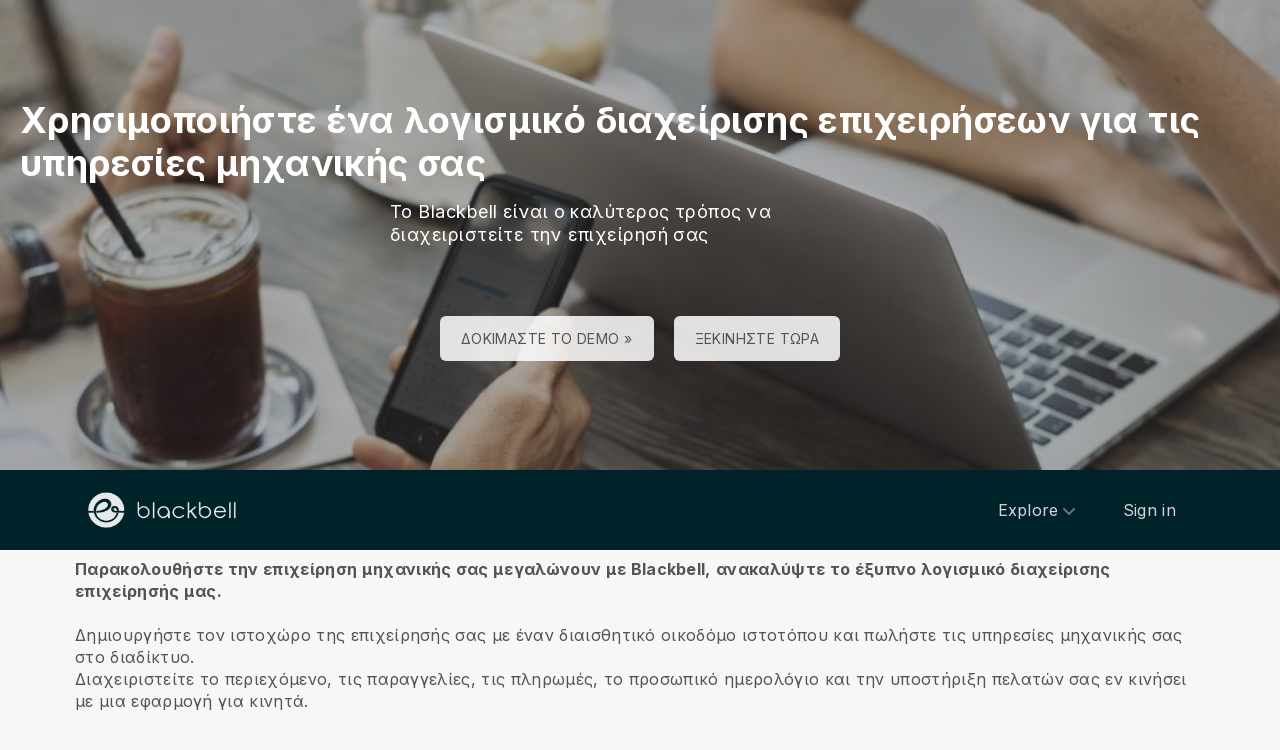

--- FILE ---
content_type: text/html; charset=utf-8
request_url: https://www.blackbell.com/el/engineering-business-management-software
body_size: 59797
content:
<!DOCTYPE html>
<html  lang="el">
  <head>
    <meta charset="utf-8">
    <meta http-equiv="X-UA-Compatible" content="IE=edge">
    <meta name="viewport" content="width=device-width, initial-scale=1, user-scalable=no, maximum-scale=1, minimum-scale=1, shrink-to-fit=no">

    
<meta name="hc/config/environment" content="%7B%22modulePrefix%22%3A%22hc%22%2C%22podModulePrefix%22%3A%22hc%2Fmodules%22%2C%22environment%22%3A%22production%22%2C%22rootURL%22%3A%22%2F%22%2C%22locationType%22%3A%22auto%22%2C%22historySupportMiddleware%22%3Atrue%2C%22exportApplicationGlobal%22%3Atrue%2C%22rootDomain%22%3A%22blackbell.com%22%2C%22inspectletToken%22%3A%22311608361%22%2C%22cloudinary%22%3A%7B%22cloud_name%22%3A%22blackbell%22%2C%22secure%22%3Atrue%2C%22secure_distribution%22%3A%22d2snvnzirxtkg3.cloudfront.net%22%7D%2C%22pexels%22%3A%7B%22key%22%3A%22563492ad6f91700001000001bfb1c7309d4c40b588f6cedcf4f1c2f7%22%7D%2C%22moment%22%3A%7B%22includeTimezone%22%3A%22all%22%2C%22includeLocales%22%3A%5B%22en%22%2C%22fr%22%5D%7D%2C%22EmberENV%22%3A%7B%22FEATURES%22%3A%7B%7D%2C%22environment%22%3A%22production%22%2C%22ENABLE_DS_FILTER%22%3Atrue%2C%22LOG_CORDOVA_CALLS%22%3Afalse%2C%22API%22%3A%22%2Fapi%2Fuserapp%22%2C%22ASSETS_HOST%22%3A%22https%3A%2F%2Fd3nbcimkkva5qh.cloudfront.net%2F%22%2C%22GOOGLE_ANALYTICS_ID%22%3A%22UA-53202926-1%22%2C%22FAYE_ENDPOINT%22%3A%22https%3A%2F%2Fhc-chat.herokuapp.com%2F%22%2C%22MAPBOX_TOKEN%22%3A%22pk.eyJ1IjoiaG90ZWxjbG91ZCIsImEiOiJVNnB1R0pvIn0.KuXKsggQIMrDDVQjZHYAkg%22%2C%22_APPLICATION_TEMPLATE_WRAPPER%22%3Afalse%2C%22_DEFAULT_ASYNC_OBSERVERS%22%3Atrue%2C%22_JQUERY_INTEGRATION%22%3Atrue%2C%22_TEMPLATE_ONLY_GLIMMER_COMPONENTS%22%3Atrue%7D%2C%22ember-cli-head%22%3A%7B%22suppressBrowserRender%22%3Atrue%7D%2C%22APP%22%3A%7B%22defaultProfileImage%22%3A%22http%3A%2F%2Fres.cloudinary.com%2Fhotelcloud-staging%2Fimage%2Fupload%2Fv1447931693%2Fuser-icon_wyboc9.png%22%2C%22name%22%3A%22hc%22%2C%22version%22%3A%220.0.0%2B5e16d297%22%7D%2C%22ember-simple-auth%22%3A%7B%22crossOriginWhitelist%22%3A%5B%22*%22%5D%2C%22authenticationRoute%22%3A%22index%22%7D%2C%22fastboot%22%3A%7B%22hostWhitelist%22%3A%5B%7B%7D%2C%7B%7D%5D%7D%2C%22i18n%22%3A%7B%22defaultLocale%22%3A%22en%22%7D%2C%22ember-toastr%22%3A%7B%22injectAs%22%3A%22notify%22%7D%2C%22emblemOptions%22%3A%7B%22blueprints%22%3Afalse%7D%2C%22stripe%22%3A%7B%22publishableKey%22%3A%22pk_live_2to3Rl9GoidkP21dzeZ2mpt6%22%7D%2C%22g-map%22%3A%7B%22libraries%22%3A%5B%22places%22%2C%22geometry%22%5D%2C%22key%22%3A%22AIzaSyDTuGVVanPa6QmNEY3XpHlD7Sbk-qR4nsM%22%7D%2C%22googleFonts%22%3A%7B%22key%22%3A%22AIzaSyBezf573RwHZ3Y5V9AExg5b1UER5XGRxnE%22%7D%2C%22contentSecurityPolicy%22%3A%7B%22default-src%22%3A%22'none'%22%2C%22script-src%22%3A%22'self'%20www.google-analytics.com%22%2C%22font-src%22%3A%22'self'%22%2C%22connect-src%22%3A%22'self'%20www.google-analytics.com%22%2C%22img-src%22%3A%22'self'%22%2C%22style-src%22%3A%22'self'%22%2C%22media-src%22%3A%22'self'%22%7D%2C%22ember-metrics%22%3A%7B%22includeAdapters%22%3A%5B%22google-analytics%22%5D%7D%2C%22sentry%22%3A%7B%22enabled%22%3Atrue%2C%22dsn%22%3A%22https%3A%2F%2Fee17821ca6074052825ff63497ee62ef%40sentry.io%2F1333356%22%2C%22currentEnv%22%3A%22production%22%2C%22blackbellEnv%22%3A%22%3Ablackbell%3A%20prod%22%7D%2C%22filestack%22%3A%7B%22FILESTACK_SECURITY%22%3A%7B%22policy%22%3A%22eyJleHBpcnkiOjI1MjQ1OTcyMDB9%22%2C%22signature%22%3A%22a0cda01f92656d04714695172cdb2933cf6ad680a735695aaec77c058bb832ff%22%7D%2C%22FILESTACK_API_KEY%22%3A%22AOkTzduVWS6i7t07cLER6z%22%7D%2C%22algolia%22%3A%7B%22APP_ID%22%3A%22GE3TFYKCRB%22%2C%22API_KEY%22%3A%2224180feb7613753fadbad63c78933bfd%22%2C%22indices%22%3A%7B%22PAGES%22%3A%22staff_pages_v2%22%2C%22SERVICES%22%3A%22staff_services%22%2C%22ORDERS%22%3A%22staff_service_requests%22%2C%22VISITORS%22%3A%22cms_visitors%22%2C%22PLANS%22%3A%22cms_plans%22%2C%22SUBSCRIPTIONS%22%3A%22cms_plan_subscriptions%22%2C%22RESPONSE_TEMPLATES%22%3A%22cms_response_templates%22%2C%22STAYS%22%3A%22cms_stays%22%7D%7D%2C%22canva%22%3A%7B%22API_KEY%22%3A%22QVFI4dojeZqfDeYM6F0v7w9G%22%7D%2C%22chatGPT%22%3A%7B%22API_KEY%22%3A%22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%22%7D%2C%22ember-modal-dialog%22%3A%7B%22hasEmberTether%22%3A%222.0.0%22%7D%7D" />
<!-- EMBER_CLI_FASTBOOT_TITLE --><script glmr="%cursor:0%"></script><!--%+b:7%-->  <meta name="ember-cli-head-start" content><!--%+b:8%--><!--%+b:9%--><!--%glmr%--><title> Χρησιμοποιήστε ένα επιχειρηματικό λογισμικό για τις υπηρεσίες μηχανικής σας - Διαχειριστείτε την επιχείρησή σας, τις κρατήσεις, το χρονοδιάγραμμα και τις πληρωμές σας </title><!--%glmr%--><!--%-b:9%-->

<meta name="description" content=" Παρακολουθήστε την επιχείρηση μηχανικής σας μεγαλώνει με Blackbell , ανακαλύψτε το έξυπνο λογισμικό διαχείρισης επιχείρησής μας. Δημιουργήστε τον ιστοχώρο της επιχείρησής σας με έναν διαισθητικό οικοδόμο ιστοτόπου και πωλήστε τις υπηρεσίες μηχανικής σας στο διαδίκτυο. Διαχειριστείτε το περιεχόμενο, τις παραγγελίες, τις πληρωμές, το προσωπικό ημερολόγιο και την υποστήριξη πελατών σας εν κινήσει με μια εφαρμογή για κινητά. ">
<meta name="keywords" content=" σε απευθείας σύνδεση, των επιχειρήσεων, ηλεκτρονικό εμπόριο, δημιουργία ιστοσελίδας, maker app, οικοδόμος ιστοσελίδα, πλατφόρμα, πώληση, υπηρεσίες, δημιουργήστε ιστοσελίδα μηχανικής , μηχανικός , λογισμικό διαχείρισης των επιχειρήσεων, την προώθηση, πώληση, διαχείριση, λογισμικό διαχείρισης μηχανικών επιχειρήσεων , επαγγελματικό λογισμικό ">
<link rel="canonical" href="https://www.blackbell.com/el/engineering-business-management-software">

<link rel="apple-touch-icon" sizes="180x180" href="https://d2snvnzirxtkg3.cloudfront.net/blackbell/image/upload/c_crop,h_426,w_426,x_35,y_20/c_scale,h_150,r_max,w_150/v1519739171/permanent/jR3HYhnDQIyGi6RwVlVX_t4yg0d.png">
<link rel="icon" href="https://d2snvnzirxtkg3.cloudfront.net/blackbell/image/upload/c_crop,h_426,w_426,x_35,y_20/c_scale,h_150,r_max,w_150/v1519739171/permanent/jR3HYhnDQIyGi6RwVlVX_t4yg0d.png" sizes="32x32" type="image/png">
<link rel="icon" href="https://d2snvnzirxtkg3.cloudfront.net/blackbell/image/upload/c_crop,h_426,w_426,x_35,y_20/c_scale,h_150,r_max,w_150/v1519739171/permanent/jR3HYhnDQIyGi6RwVlVX_t4yg0d.png" sizes="16x16" type="image/png">
<link rel="shortcut icon" href="https://d2snvnzirxtkg3.cloudfront.net/blackbell/image/upload/c_crop,h_426,w_426,x_35,y_20/c_scale,h_150,r_max,w_150/v1519739171/permanent/jR3HYhnDQIyGi6RwVlVX_t4yg0d.ico">

<meta itemprop="name" content=" Χρησιμοποιήστε ένα επιχειρηματικό λογισμικό για τις υπηρεσίες μηχανικής σας - Διαχειριστείτε την επιχείρησή σας, τις κρατήσεις, το χρονοδιάγραμμα και τις πληρωμές σας ">
<meta itemprop="description" content=" Παρακολουθήστε την επιχείρηση μηχανικής σας μεγαλώνει με Blackbell , ανακαλύψτε το έξυπνο λογισμικό διαχείρισης επιχείρησής μας. Δημιουργήστε τον ιστοχώρο της επιχείρησής σας με έναν διαισθητικό οικοδόμο ιστοτόπου και πωλήστε τις υπηρεσίες μηχανικής σας στο διαδίκτυο. Διαχειριστείτε το περιεχόμενο, τις παραγγελίες, τις πληρωμές, το προσωπικό ημερολόγιο και την υποστήριξη πελατών σας εν κινήσει με μια εφαρμογή για κινητά. ">
<meta itemprop="image" content="https://d2snvnzirxtkg3.cloudfront.net/blackbell/image/upload/c_crop,h_3602,w_5827,x_135,y_0/c_scale,w_768/f_jpg/v1556799952/permanent/zNcyaIcyScKncwsppE5y_bpo7ew_rax37t_daglie_rasx5d_sch5mf_jfhsqv_mefw9m_bwtrqf">

<meta name="twitter:title" content=" Χρησιμοποιήστε ένα επιχειρηματικό λογισμικό για τις υπηρεσίες μηχανικής σας - Διαχειριστείτε την επιχείρησή σας, τις κρατήσεις, το χρονοδιάγραμμα και τις πληρωμές σας ">
<meta name="twitter:description" content=" Παρακολουθήστε την επιχείρηση μηχανικής σας μεγαλώνει με Blackbell , ανακαλύψτε το έξυπνο λογισμικό διαχείρισης επιχείρησής μας. Δημιουργήστε τον ιστοχώρο της επιχείρησής σας με έναν διαισθητικό οικοδόμο ιστοτόπου και πωλήστε τις υπηρεσίες μηχανικής σας στο διαδίκτυο. Διαχειριστείτε το περιεχόμενο, τις παραγγελίες, τις πληρωμές, το προσωπικό ημερολόγιο και την υποστήριξη πελατών σας εν κινήσει με μια εφαρμογή για κινητά. ">
<meta name="twitter:image:src" content="https://d2snvnzirxtkg3.cloudfront.net/blackbell/image/upload/c_crop,h_3602,w_5827,x_135,y_0/c_scale,w_768/f_jpg/v1556799952/permanent/zNcyaIcyScKncwsppE5y_bpo7ew_rax37t_daglie_rasx5d_sch5mf_jfhsqv_mefw9m_bwtrqf">

<meta property="og:title" content=" Χρησιμοποιήστε ένα επιχειρηματικό λογισμικό για τις υπηρεσίες μηχανικής σας - Διαχειριστείτε την επιχείρησή σας, τις κρατήσεις, το χρονοδιάγραμμα και τις πληρωμές σας ">
<meta property="og:type" content="website">
<meta property="og:url" content="https://www.blackbell.com/el/engineering-business-management-software">
<meta property="og:image" content="https://d2snvnzirxtkg3.cloudfront.net/blackbell/image/upload/c_crop,h_3602,w_5827,x_135,y_0/c_scale,w_768/f_jpg/v1556799952/permanent/zNcyaIcyScKncwsppE5y_bpo7ew_rax37t_daglie_rasx5d_sch5mf_jfhsqv_mefw9m_bwtrqf">
<meta property="og:description" content=" Παρακολουθήστε την επιχείρηση μηχανικής σας μεγαλώνει με Blackbell , ανακαλύψτε το έξυπνο λογισμικό διαχείρισης επιχείρησής μας. Δημιουργήστε τον ιστοχώρο της επιχείρησής σας με έναν διαισθητικό οικοδόμο ιστοτόπου και πωλήστε τις υπηρεσίες μηχανικής σας στο διαδίκτυο. Διαχειριστείτε το περιεχόμενο, τις παραγγελίες, τις πληρωμές, το προσωπικό ημερολόγιο και την υποστήριξη πελατών σας εν κινήσει με μια εφαρμογή για κινητά. ">
<meta property="og:site_name" content="Blackbell">

<!--%+b:9%--><!----><!--%-b:9%-->
<!--%+b:9%--><!----><!--%-b:9%-->
<meta name="robots" content="index, follow">

<!--%+b:9%--><!--%glmr%-->
        <style>
          :root {
            --primary-color: #18181b;
            --primary-darker: #B4CDE6;
            --primary-lighter: #3C2317;
          }
        </style>
      <!--%glmr%--><!--%-b:9%-->

<!--%+b:9%-->  <link integrity rel="stylesheet" href="https://d3nbcimkkva5qh.cloudfront.net/assets/vendor-5b7b8cfd9d6e3ea0963018a77b0eadfe.css">
  <link integrity rel="stylesheet" href="https://d3nbcimkkva5qh.cloudfront.net/assets/hc-1316908dce357952bc5f5e7d1fbd426b.css">
<!--%-b:9%-->
<!--%+b:9%--><!--%+b:10%-->    <style>
      .navbar, .header-hidden-padding { display: none; }

*,
::before,
::after {
  box-sizing: border-box;
  border-width: 0;
  border-style: solid;
  border-color: #D9E3EA;
}

body {
    font-family: Inter, sans-serif;
    height: auto;
}
/* Typography */
.website-header {
    background-color: #002329;
}
.h1{
  font-size: 2.5rem;
  font-weight: 800;
  line-height: 1.25;
  letter-spacing: -0.02em;
}

.h2{
  font-size: 2rem;
  font-weight: 800;
  line-height: 1.25;
  letter-spacing: -0.02em;
}

.h3{
  font-size: 2rem;
  font-weight: 700;
  line-height: 1.25;
}

.h4{
  font-size: 1.5rem;
  font-weight: 700;
  line-height: 1.375;
  letter-spacing: -0.01em;
}
.shown .mobile-nav {
    display: block !important;
}

@media (min-width: 768px) {
  .h1{
    font-size: 3.25rem;
  }

  .h2{
    font-size: 2.5rem;
  }
}
@media (max-width: 1024px) {
  .mobile-nav {
    display: none;
  }
  .html-editor__editor-preview .mobile-nav {
    display: block;
  }
}


/* content-footer-promo */
.content-footer-promo {
        --tw-bg-opacity: 1;
    background-color: #002329;
}

a.hc-footer-promo__link {
    color: grey;
}

/* Buttons */

.btn, 
.btn-sm{
  display: inline-flex;
  align-items: center;
  justify-content: center;
  border-radius: 0.125rem;
  border-width: 1px;
  border-color: transparent;
  font-weight: 500;
  line-height: 1.375;
  transition-property: color, background-color, border-color, fill, stroke, opacity, box-shadow, transform, filter, -webkit-text-decoration-color, -webkit-backdrop-filter;
  transition-property: color, background-color, border-color, text-decoration-color, fill, stroke, opacity, box-shadow, transform, filter, backdrop-filter;
  transition-property: color, background-color, border-color, text-decoration-color, fill, stroke, opacity, box-shadow, transform, filter, backdrop-filter, -webkit-text-decoration-color, -webkit-backdrop-filter;
  transition-duration: 150ms;
  transition-timing-function: cubic-bezier(0.4, 0, 0.2, 1);
}

.btn{
  padding-left: 2rem;
  padding-right: 2rem;
  padding-top: 0.75rem;
  padding-bottom: 0.75rem;
}

.btn-sm{
  padding-left: 1rem;
  padding-right: 1rem;
  padding-top: 0.5rem;
  padding-bottom: 0.5rem;
}
.btn-md {
  padding-top: 0.75rem;
  padding-bottom: 0.75rem;
}

/* link */
a {
    color: inherit;
    text-decoration: inherit;
}

.border-b {
    border-bottom: 1px solid #ccc;
}

/* Switch element */

.form-switch{
  position: relative;
  -webkit-user-select: none;
     -moz-user-select: none;
      -ms-user-select: none;
          user-select: none;
  width: 60px;
}

.form-switch label{
  display: block;
  height: 2rem;
  cursor: pointer;
  overflow: hidden;
  border-radius: 9999px;
}

.form-switch label>span:first-child{
  position: absolute;
  display: block;
  border-radius: 9999px;
  width: 28px;
  height: 28px;
  top: 2px;
  left: 2px;
  right: 50%;
  transition: all .15s ease-out;
}

.switch-is-toggle .form-switch input+label{
  --tw-bg-opacity: 1;
  background-color: rgb(93 93 255 / var(--tw-bg-opacity));
}

.switch-is-toggle .form-switch input+label>span:first-child {
  left: 30px;
}

.form-input:focus, 
.form-textarea:focus, 
.form-multiselect:focus, 
.form-select:focus, 
.form-checkbox:focus, 
.form-radio:focus{
  --tw-ring-offset-shadow: var(--tw-ring-inset) 0 0 0 var(--tw-ring-offset-width) var(--tw-ring-offset-color);
  --tw-ring-shadow: var(--tw-ring-inset) 0 0 0 calc(0px + var(--tw-ring-offset-width)) var(--tw-ring-color);
  box-shadow: var(--tw-ring-offset-shadow), var(--tw-ring-shadow), var(--tw-shadow, 0 0 #0000);
}

/* flex */
.grow {
    flex-grow: 1;
}

.palette-defaultpalette a, .palette-defaultpalette a:active, .palette-defaultpalette a:focus, .palette-defaultpalette a:hover, .palette-defaultpalette h2, a, a:active, a:focus, a:hover, h2 {
    color: inherit;
}

/* padding */
.pb-3\/4{
  padding-bottom: 75%;
}

.bg-gray-900 {
    --tw-bg-opacity: 1;
    background-color: rgba(24,24,27,var(--tw-bg-opacity));
}

.t-img {
    width: 48px;
    height: 48px;
}


/* pricing-switch */
.js-pricing-switch-1.switch-is-init .price-value {
    display: inline-block !important;
    padding-left: 10px;
    padding-right: 10px;
    opacity: 0;
	animation-delay: 1.5s;
	animation-duration: 0;
	animation-name: fadein;
	animation-fill-mode: forwards;
	animation-timing-function: linear;
}
.js-pricing-switch-1.switch-is-toggle .price-value__2 {
    display: inline-block !important;
}
.js-pricing-switch-1.switch-is-toggle .price-value__1 {
    display: none !important;
}
.js-pricing-switch-1:not(.switch-is-toggle) .price-value__2 {
    display: none !important;
}
.js-pricing-switch-1:not(.switch-is-toggle) .price-value__1 {
    display: inline-block !important;
}
@keyframes fadein {
    0%   { opacity: 0; }
    100% { opacity: 1; }
}
/* pricing-switch */

/* worldmap */
            .worldmap-1 {
                top: 22%;
                left: 52%;
                width: 32px;
                height: 32px;
            }

            .worldmap-2 {
                top: 50%;
                left: 58%;
                width: 48px;
                height: 48px;
            }

            .worldmap-3 {
                top: 8.5%;
                left: 70.5%;
                width: 56px;
                height: 56px;
            }

            .worldmap-4 {
                top: 34%;
                left: 76.5%;
                width: 72px;
                height: 72px;
            }

            .worldmap-5 {
                top: 29.5%;
                left: 8.5%;
                width: 48px;
                height: 48px;
            }

            .worldmap-6 {
                top: 56%;
                left: 19%;
                width: 56px;
                height: 56px;
            }

            .worldmap-7 {
                top: 20%;
                left: 24.5%;
                width: 64px;
                height: 64px;
            }

            .worldmap-8 {
                top: 39%;
                left: 43%;
                width: 40px;
                height: 40px;
            }
            
            /* t-tab */
.t-tab .tab-img {
    width: 56px;
    height: 56px;
}

.t-tab .tab-btn.active span {
    background-color: rgb(217 227 234 / 1);
}



.wizard h1.font-30.mb-2.pt-20 {
    color: #333;
}

.wizard .hc-service-page__description {
    color: #333;
}

.wizard__item {
 color: #333;
}

.paddingtopjust10 {
padding-top: 20px;
}

.nosvg svg {
display: none;
}


.noimageinblock .zen-article__img {
display: none;
}


.apple-row__item-violet-light .apple-row__item-icon span, .apple-row__item-violet-light .apple-row__item-icon span:before, .apple-row__item-violet-light .apple-row__item-icon svg, .apple-row__item-violet-light .apple-row__item-icon svg:before {
    fill: #1d1d1f;
    color: #1d1d1f;
}
    </style>
<!--%-b:10%-->
<!--%+b:10%--><!----><!--%-b:10%-->
<!--%+b:10%-->    <!--%+b:11%--><!--%glmr%--><script>

window.addEventListener('DOMContentLoaded', () => {
    // /switch
     window.onBlackBellAPiReady = (app) => {
        app.on('transition', () => {
            const body = document.querySelector('body');
            const defClass = 'palette-defaultpalette';
            const tabs = document.querySelectorAll('.tab-btn')
            const tabContents = document.querySelectorAll('.tab-content')
            const navOpen = document.querySelector('.nav-open') 
            const mobileNav = document.querySelector('.mobile-nav-wrap')
            
            setTimeout(()=>{
                body.classList.remove(defClass);
                    console.log(tabContents[0]);
                if (tabContents[0]) {
                    setTimeout(()=>{
                        tabContents.forEach(tabContent => {
                            tabContent.style.display = 'none';
                        })
                        tabContents[0].style.display = 'block';
                    },500)
                    
                    tabs.forEach((tab, index) => {
                      tab.addEventListener('click', () => {
                        const target = tabContents[index]
                        tabContents.forEach(tabContent => {
                            tabContent.classList.remove('active')
                            tabContent.style.display = 'none';
                        })
                        tabs.forEach(tab => {
                            tab.classList.remove('active')
                        })
                        tab.classList.add('active')
                        target.classList.add('active')
                        target.style.display = 'block';
                      })
                    })
                }
                
                
                if (navOpen) {
                    console.log(navOpen);
                    navOpen.addEventListener('click', () => {
                       mobileNav.classList.toggle('shown')
                    })
                }
                toggleClassFunc('.js-form-switch-1', '.js-pricing-switch-1');
            },1000)
            
            
        })
    }

});
    //switch
    let toggleClassFunc = function(trigger, parent) {
        const formSwitchBtn = document.querySelector(trigger);
        const parentSwitch = document.querySelector(parent);
        const classNameSwitch = 'switch-is-toggle';
        const classNameSwitchInit = 'switch-is-init';
        if (parentSwitch) {
            setTimeout(() => {
                parentSwitch.classList.remove(classNameSwitchInit);
            }, 500);
        }
        
        if (formSwitchBtn) {
            formSwitchBtn.addEventListener('click', function() {
                this.closest(parent).classList.toggle(classNameSwitch);
            });
        }
    }




</script>


<script type="text/javascript">
    var clicky_site_ids = clicky_site_ids || [];
    clicky_site_ids.push(101103983);
    (function() {
        var s = document.createElement('script');
        s.type = 'text/javascript';
        s.async = true;
        s.src = '//static.getclicky.com/js';
        (document.getElementsByTagName('head')[0] || document.getElementsByTagName('body')[0]).appendChild(s);
    })();
</script>


<script>function initApollo(){var n=Math.random().toString(36).substring(7),o=document.createElement("script");
o.src="https://assets.apollo.io/micro/website-tracker/tracker.iife.js?nocache="+n,o.async=!0,o.defer=!0,
o.onload=function(){window.trackingFunctions.onLoad({appId:"6943d4839ebc7a000d9328ff"})},
document.head.appendChild(o)}initApollo();</script><!--%glmr%--><!--%-b:11%-->
<!--%-b:10%-->
<!--%+b:10%--><!----><!--%-b:10%-->
<!--%+b:10%-->    <link rel="stylesheet" href="https://fonts.googleapis.com/css?family=Open Sans|Source Sans Pro|Inter|Montserrat|Lato|Raleway|Inconsolata|Plus Jakarta Sans|Poppins|Fjalla One|Noto Sans SC|Satisfy|Quicksand|Space Mono|Roboto">
<!--%-b:10%-->
<!--%+b:10%--><!----><!--%-b:10%--><!--%-b:9%--><meta name="theme-color" content="#18181b"><!--%-b:8%--><meta name="ember-cli-head-end" content>
<!--%-b:7%--><style id="__twind">.space-x-4&gt;:not([hidden])~:not([hidden]){--tw-space-x-reverse:0;margin-right:calc(1rem * var(--tw-space-x-reverse));margin-left:1rem;margin-left:calc(1rem * calc(1 - var(--tw-space-x-reverse)))}.transition{transition-property:background-color,border-color,color,fill,stroke,opacity,box-shadow,transform,filter,backdrop-filter;transition-timing-function:cubic-bezier(0.4,0,0.2,1);transition-duration:150ms}.text-gray-300{--tw-text-opacity:1;color:#d4d4d8;color:rgba(212,212,216,var(--tw-text-opacity))}.text-gray-500{--tw-text-opacity:1;color:#71717a;color:rgba(113,113,122,var(--tw-text-opacity))}.text-gray-400{--tw-text-opacity:1;color:#a1a1aa;color:rgba(161,161,170,var(--tw-text-opacity))}.mx-auto{margin-left:auto;margin-right:auto}.px-4{padding-left:1rem;padding-right:1rem}.py-2{padding-bottom:0.5rem;padding-top:0.5rem}.bg-gray-800{--tw-bg-opacity:1;background-color:#27272a;background-color:rgba(39,39,42,var(--tw-bg-opacity))}.text-sm{font-size:0.875rem;line-height:1.25rem}.py-3{padding-bottom:0.75rem;padding-top:0.75rem}.absolute{position:absolute}.w-full{width:100%}.flex{display:flex}.h-20{height:5rem}.block{display:block}.w-\[150px\]{width:150px}.relative{position:relative}.w-3{width:0.75rem}.h-3{height:0.75rem}.fill-current{fill:currentColor}.w-40{width:10rem}.gap-4{grid-gap:1rem;gap:1rem}.z-30{z-index:30}.max-w-6xl{max-width:72rem}.items-center{align-items:center}.justify-between{justify-content:space-between}.mr-4{margin-right:1rem}.pr-2{padding-right:0.5rem}.justify-end{justify-content:flex-end}.flex-wrap{flex-wrap:wrap}.ml-1{margin-left:0.25rem}.top-full{top:100%}.right-0{right:0px}.flex-col{-webkit-flex-direction:column;flex-direction:column}.max-w-\[36rem\]{max-width:36rem}.rounded-sm{border-radius:0.125rem}.hover\:text-gray-200:hover{--tw-text-opacity:1;color:#e4e4e7;color:rgba(228,228,231,var(--tw-text-opacity))}.hover\:text-purple-600:hover{--tw-text-opacity:1;color:#9333ea;color:rgba(147,51,234,var(--tw-text-opacity))}@media (min-width:640px){.sm\:px-6{padding-left:1.5rem;padding-right:1.5rem}}</style>
<script type="text/javascript" src="//maps.googleapis.com/maps/api/js?key=AIzaSyDTuGVVanPa6QmNEY3XpHlD7Sbk-qR4nsM&libraries=places%2Cgeometry"></script>

    <link rel="manifest" id="manifest-placeholder">
    <link rel="mask-icon" href="https://d3nbcimkkva5qh.cloudfront.net/assets/images/favicon/safari-pinned-tab-ea68742acd2abddbffaf0574e7e435c7.svg" color="#5bbad5">
    <meta name="msapplication-config" content="/assets/images/favicon/browserconfig.xml">

    <script src="https://js.stripe.com/v3/"></script>

    
  </head>
  <body  class="palette-defaultpalette mac-os-app">
    <script type="x/boundary" id="fastboot-body-start"></script><!--%+b:0%--><!--%+b:1%--><!--%+b:2%--><!--%+b:3%--><!--%+b:4%--><!--%+b:5%--><!--%+b:6%--><!--% %--><!--%-b:6%-->
<!--%-b:5%-->
<!--%+b:5%--><!--%+b:6%--><!----><!--%-b:6%--><!--%-b:5%-->

<!--%+b:5%--><!--%+b:6%-->  <div class="app-view media-desktop media-jumbo  ">
    <div id="container" class="app-container
        
        
        
        ">
<!--%+b:7%--><!--%+b:8%--><!----><!--%-b:8%--><!--%-b:7%-->
<!--%+b:7%--><!----><!--%-b:7%-->
<!--%+b:7%-->        <!--%+b:8%--><div id="ember193398688" class="navbar hide-on-scroll navbar--scrolled ember-view"><div class="bb-container-fluid">
  <div class="page-section page-section--no-padding">
    <div class="row">
<!--%+b:9%--><!----><!--%-b:9%-->
<!--%+b:9%--><!--%+b:10%-->          <button class="navbar__nav-action navbar__nav-action--button navbar__nav-action--menu-btn">
            <div class="navbar__sidemenu-menu-anchor">
              <span class="navbar__hamburger"></span>
<!--%+b:11%--><!----><!--%-b:11%-->            </div>
          </button>
<!--%-b:10%-->
<!--%+b:10%-->          <!--%+b:11%--><!--%+b:12%--><a href="/el" id="ember193398691" class="ember-view circle-logo"><!--%+b:13%-->
  <!--%|%-->
            <!--%+b:14%--><picture data-cid="v1549197754/permanent/HeW0CibZTCyncWHV24yq_oamgwa">
<!--%+b:15%--><!--%+b:16%--><!----><!--%-b:16%-->
<!--%+b:16%--><!----><!--%-b:16%-->
<!--%+b:16%-->      <source srcset="https://d2snvnzirxtkg3.cloudfront.net/blackbell/image/upload/c_crop,h_320,w_1300,x_0,y_0/c_scale,h_40/v1549197754/permanent/HeW0CibZTCyncWHV24yq_oamgwa.webp" data-type="big" media="(min-width: 992px)" type="image/webp">

      <source srcset="https://d2snvnzirxtkg3.cloudfront.net/blackbell/image/upload/c_crop,h_320,w_1300,x_0,y_0/c_scale,h_40/f_png/v1549197754/permanent/HeW0CibZTCyncWHV24yq_oamgwa.png" data-type="big" media="(min-width: 992px)" type="image/png">
<!--%-b:16%-->
    <source srcset="https://d2snvnzirxtkg3.cloudfront.net/blackbell/image/upload/c_crop,h_320,w_1300,x_0,y_0/c_scale,h_40/v1549197754/permanent/HeW0CibZTCyncWHV24yq_oamgwa.webp" data-type="default" type="image/webp">

    <source srcset="https://d2snvnzirxtkg3.cloudfront.net/blackbell/image/upload/c_crop,h_320,w_1300,x_0,y_0/c_scale,h_40/f_png/v1549197754/permanent/HeW0CibZTCyncWHV24yq_oamgwa.png" data-type="default" type="image/png">
<!--%-b:15%-->
  <img src="https://d2snvnzirxtkg3.cloudfront.net/blackbell/image/upload/c_crop,h_320,w_1300,x_0,y_0/c_scale,h_40/f_png/v1549197754/permanent/HeW0CibZTCyncWHV24yq_oamgwa.png" loading="lazy" class="cloudinary-img img-cover ">

  <!--%|%-->

<!--%+b:15%--><!----><!--%-b:15%--></picture>
<!--%-b:14%-->
          <!--%|%-->
<!--%-b:13%--></a><!--%-b:12%-->
<!--%-b:11%-->
<!--%-b:10%--><!--%-b:9%-->
      <div class="navbar__menu-right-side">
<!--%+b:9%--><!--%+b:10%--><!--%+b:11%--><!--%+b:12%--><!--%+b:13%--><!--%+b:14%--><!--%+b:15%--><!--%+b:16%--><!--%+b:17%--><!--%+b:18%-->            <!--%+b:19%--><div id="ember193398692" class="dropdown dropdown--language ember-view"><div class="dropdown__container">
  <div class="dropdown__nav-action ">
    <span class="dropdown__text dropdown__text--flex">
      <span class="capitalize">
        <!--%+b:20%-->el<!--%-b:20%-->
      </span>
    </span>
  </div>
</div>
</div><!--%-b:19%-->
<!--%-b:18%--><!--%-b:17%--><!--%-b:16%--><!--%-b:15%--><!--%-b:14%--><!--%-b:13%--><!--%-b:12%--><!--%-b:11%--><!--%+b:11%--><!--%+b:12%--><!--%+b:13%--><!--%+b:14%--><!--%+b:15%--><!--%+b:16%--><!--%+b:17%--><!--%+b:18%--><!--%+b:19%--><!--%+b:20%--><!--%+b:21%--><!--%+b:22%--><!--%+b:23%--><!--%+b:24%--><!--%+b:25%--><!--%+b:26%--><!--%+b:27%--><!--%+b:28%-->              <!--%+b:29%--><div id="ember193398694" class="hc-userapp-menu dropdown dropdown--language ember-view"><!--%+b:30%-->  <div class="dropdown__container ">
    <div class="dropdown__nav-action ">
      <span class="dropdown__text dropdown__text--flex">
        <span>
          <!--%+b:31%--><!--%glmr%-->Products<!--%glmr%--><!--%-b:31%-->
        </span>
      </span>
    </div>

    <ul class="dropdown__language-menu ">
<!--%+b:31%--><!--%+b:32%--><!--%+b:33%-->        <li class="dropdown__item">
          <!--%+b:34%--><span id="ember193398696" class="dropdown__text ember-view"><!--%+b:35%-->  <!--%+b:36%--><a href="/el/page/90247" id="ember193398697" class="ember-view"><!--%+b:37%-->
    <!--%|%-->
            <!--%+b:38%--><!--%glmr%-->SchedulePro - the optimal solution for SMBs offering services.<!--%glmr%--><!--%-b:38%-->
          <!--%|%-->
  <!--%-b:37%--></a><!--%-b:36%-->
<!--%-b:35%--></span><!--%-b:34%-->
        </li>
<!--%-b:33%--><!--%+b:33%-->        <li class="dropdown__item">
          <!--%+b:34%--><span id="ember193398698" class="dropdown__text ember-view"><!--%+b:35%-->  <!--%+b:36%--><a href="/el/page/100225" id="ember193398699" class="ember-view"><!--%+b:37%-->
    <!--%|%-->
            <!--%+b:38%--><!--%glmr%-->ServicesHub - Service Marketplaces Builder<!--%glmr%--><!--%-b:38%-->
          <!--%|%-->
  <!--%-b:37%--></a><!--%-b:36%-->
<!--%-b:35%--></span><!--%-b:34%-->
        </li>
<!--%-b:33%--><!--%+b:33%-->        <li class="dropdown__item">
          <!--%+b:34%--><span id="ember193398700" class="dropdown__text ember-view"><!--%+b:35%-->  <!--%+b:36%--><a href="/el/page/90313" id="ember193398701" class="ember-view"><!--%+b:37%-->
    <!--%|%-->
            <!--%+b:38%--><!--%glmr%-->AgencyLink - Link SMBs to the digital world<!--%glmr%--><!--%-b:38%-->
          <!--%|%-->
  <!--%-b:37%--></a><!--%-b:36%-->
<!--%-b:35%--></span><!--%-b:34%-->
        </li>
<!--%-b:33%--><!--%-b:32%--><!--%-b:31%-->    </ul>
  </div>
<!--%-b:30%--></div><!--%-b:29%-->
<!--%-b:28%-->          <!--%-b:27%--><!--%-b:26%--><!--%-b:25%--><!--%-b:24%--><!--%-b:23%--><!--%-b:22%--><!--%-b:21%--><!--%-b:20%--><!--%-b:19%--><!--%-b:18%--><!--%-b:17%--><!--%-b:16%--><!--%-b:15%--><!--%-b:14%--><!--%-b:13%--><!--%-b:12%--><!--%-b:11%--><!--%+b:11%--><!--%+b:12%--><!--%+b:13%--><!--%+b:14%--><!--%+b:15%--><!--%+b:16%--><!--%+b:17%--><!--%+b:18%--><!--%+b:19%--><!--%+b:20%--><!--%+b:21%--><!--%+b:22%--><!--%+b:23%--><!--%+b:24%--><!--%+b:25%--><!--%+b:26%--><!--%+b:27%--><!--%+b:28%-->              <!--%+b:29%--><div id="ember193398702" class="hc-userapp-menu ember-view"><!--%+b:30%-->  <!--%+b:31%--><div id="ember193398703" class="ember-view"><!--%+b:32%-->  <!--%+b:33%--><a href="/el/page/90253" id="ember193398704" class="navbar__nav-action navbar__nav-action--link ember-view"><!--%+b:34%-->
    <!--%|%-->
    <!--%+b:35%--><!--%glmr%-->Τιμολόγηση<!--%glmr%--><!--%-b:35%-->
  <!--%|%-->
  <!--%-b:34%--></a><!--%-b:33%-->
<!--%-b:32%--></div><!--%-b:31%-->
<!--%-b:30%--></div><!--%-b:29%-->
<!--%-b:28%-->          <!--%-b:27%--><!--%-b:26%--><!--%-b:25%--><!--%-b:24%--><!--%-b:23%--><!--%-b:22%--><!--%-b:21%--><!--%-b:20%--><!--%-b:19%--><!--%-b:18%--><!--%-b:17%--><!--%-b:16%--><!--%-b:15%--><!--%-b:14%--><!--%-b:13%--><!--%-b:12%--><!--%-b:11%--><!--%+b:11%--><!--%+b:12%--><!--%+b:13%--><!--%+b:14%--><!--%+b:15%--><!--%+b:16%--><!--%+b:17%--><!--%+b:18%--><!--%+b:19%--><!--%+b:20%--><!--%+b:21%--><!--%+b:22%--><!--%+b:23%--><!--%+b:24%--><!--%+b:25%--><!--%+b:26%--><!--%+b:27%--><!--%+b:28%-->              <!--%+b:29%--><div id="ember193398705" class="hc-userapp-menu ember-view"><!--%+b:30%-->  <!--%+b:31%--><div id="ember193398706" class="ember-view"><!--%+b:32%-->  <!--%+b:33%--><a href="/el/page/62997" id="ember193398707" class="navbar__nav-action navbar__nav-action--link ember-view"><!--%+b:34%-->
    <!--%|%-->
    <!--%+b:35%--><!--%glmr%-->Log in<!--%glmr%--><!--%-b:35%-->
  <!--%|%-->
  <!--%-b:34%--></a><!--%-b:33%-->
<!--%-b:32%--></div><!--%-b:31%-->
<!--%-b:30%--></div><!--%-b:29%-->
<!--%-b:28%-->          <!--%-b:27%--><!--%-b:26%--><!--%-b:25%--><!--%-b:24%--><!--%-b:23%--><!--%-b:22%--><!--%-b:21%--><!--%-b:20%--><!--%-b:19%--><!--%-b:18%--><!--%-b:17%--><!--%-b:16%--><!--%-b:15%--><!--%-b:14%--><!--%-b:13%--><!--%-b:12%--><!--%-b:11%--><!--%+b:11%--><!--%+b:12%--><!--%+b:13%--><!--%+b:14%--><!--%+b:15%--><!--%+b:16%--><!--%+b:17%--><!--%+b:18%--><!--%+b:19%--><!--%+b:20%--><!--%+b:21%--><!--%+b:22%--><!--%+b:23%--><!--%+b:24%--><!--%+b:25%--><!--%+b:26%--><!--%+b:27%--><!--%+b:28%-->              <!--%+b:29%--><div id="ember193398708" class="hc-userapp-menu ember-view"><!--%+b:30%-->  <!--%+b:31%--><div id="ember193398709" class="ember-view"><!--%+b:32%-->  <!--%+b:33%--><a href="/el/page/62997" id="ember193398710" class="navbar__nav-action navbar__nav-action--link navbar__nav-action--bordered ember-view"><!--%+b:34%-->
    <!--%|%-->
    <!--%+b:35%--><!--%glmr%-->Start free trial<!--%glmr%--><!--%-b:35%-->
  <!--%|%-->
  <!--%-b:34%--></a><!--%-b:33%-->
<!--%-b:32%--></div><!--%-b:31%-->
<!--%-b:30%--></div><!--%-b:29%-->
<!--%-b:28%-->          <!--%-b:27%--><!--%-b:26%--><!--%-b:25%--><!--%-b:24%--><!--%-b:23%--><!--%-b:22%--><!--%-b:21%--><!--%-b:20%--><!--%-b:19%--><!--%-b:18%--><!--%-b:17%--><!--%-b:16%--><!--%-b:15%--><!--%-b:14%--><!--%-b:13%--><!--%-b:12%--><!--%-b:11%--><!--%-b:10%--><!--%-b:9%--><!--%+b:9%-->          <div class="hc-userapp-menu">
            <a class="navbar__nav-action navbar__nav-action--link">
              <span>...</span>
            </a>
          </div>
<!--%-b:9%-->      </div>
    </div>
  </div>
</div>
</div><!--%-b:8%-->
<!--%-b:7%-->
      <div class="app
          
          
          ">
        <!--%+b:7%--><!--%+b:8%--><!--%+b:9%--><!--%+b:10%--><!--%+b:11%-->  <!--%+b:12%--><div class="flex flex-col h-full custom-font" style="--family: Inter;">
<!--%+b:13%--><!--%+b:14%-->      <!--%+b:15%--><!--%+b:16%--><!----><!--%-b:16%--><!--%-b:15%-->
<!--%+b:15%--><!--%+b:16%--><!--%+b:17%-->              <!--%+b:18%--><!--%+b:19%--><header class="header header--custom header-page-  hc-be-overlayable">
<!--%+b:20%-->    <!--%+b:21%--><div id="ember193398712" class="ember-view"><!--%+b:22%--><!--%+b:23%--><!--%+b:24%--><!--%+b:25%--><!----><!--%-b:25%--><!--%-b:24%--><!--%-b:23%--><!--%-b:22%--></div><!--%-b:21%-->
<!--%-b:20%-->
  <div class="header__content">
    <div class="header__background">
      <!--%+b:20%--><!--%+b:21%--><!--%+b:22%-->    <!--%+b:23%--><!--%+b:24%-->  <!--%|%-->
      <!--%+b:25%--><picture data-cid="v1556799952/permanent/zNcyaIcyScKncwsppE5y_bpo7ew_rax37t_daglie_rasx5d_sch5mf_jfhsqv_mefw9m_bwtrqf" class=" filter-overlay-gray">
<!--%+b:26%--><!--%+b:27%-->      <source srcset="https://d2snvnzirxtkg3.cloudfront.net/blackbell/image/upload/c_crop,h_4004,w_3434,x_1626,y_0/c_scale,w_375/v1556799952/permanent/zNcyaIcyScKncwsppE5y_bpo7ew_rax37t_daglie_rasx5d_sch5mf_jfhsqv_mefw9m_bwtrqf.webp" data-type="small" media="(max-width: 576px)" type="image/webp">

      <source srcset="https://d2snvnzirxtkg3.cloudfront.net/blackbell/image/upload/c_crop,h_4004,w_3434,x_1626,y_0/c_scale,w_375/f_png/v1556799952/permanent/zNcyaIcyScKncwsppE5y_bpo7ew_rax37t_daglie_rasx5d_sch5mf_jfhsqv_mefw9m_bwtrqf.png" data-type="small" media="(max-width: 576px)" type="image/png">
<!--%-b:27%-->
<!--%+b:27%-->      <source srcset="https://d2snvnzirxtkg3.cloudfront.net/blackbell/image/upload/c_crop,h_3602,w_5827,x_135,y_0/c_scale,w_768/v1556799952/permanent/zNcyaIcyScKncwsppE5y_bpo7ew_rax37t_daglie_rasx5d_sch5mf_jfhsqv_mefw9m_bwtrqf.webp" data-type="medium" media="(min-width: 576px) and (max-width: 992px)" type="image/webp">

      <source srcset="https://d2snvnzirxtkg3.cloudfront.net/blackbell/image/upload/c_crop,h_3602,w_5827,x_135,y_0/c_scale,w_768/f_png/v1556799952/permanent/zNcyaIcyScKncwsppE5y_bpo7ew_rax37t_daglie_rasx5d_sch5mf_jfhsqv_mefw9m_bwtrqf.png" data-type="medium" media="(min-width: 576px) and (max-width: 992px)" type="image/png">
<!--%-b:27%-->
<!--%+b:27%-->      <source srcset="https://d2snvnzirxtkg3.cloudfront.net/blackbell/image/upload/c_crop,h_1499,w_6000,x_0,y_496/c_scale,w_1500/v1556799952/permanent/zNcyaIcyScKncwsppE5y_bpo7ew_rax37t_daglie_rasx5d_sch5mf_jfhsqv_mefw9m_bwtrqf.webp" data-type="big" media="(min-width: 992px)" type="image/webp">

      <source srcset="https://d2snvnzirxtkg3.cloudfront.net/blackbell/image/upload/c_crop,h_1499,w_6000,x_0,y_496/c_scale,w_1500/f_png/v1556799952/permanent/zNcyaIcyScKncwsppE5y_bpo7ew_rax37t_daglie_rasx5d_sch5mf_jfhsqv_mefw9m_bwtrqf.png" data-type="big" media="(min-width: 992px)" type="image/png">
<!--%-b:27%-->
    <source srcset="https://d2snvnzirxtkg3.cloudfront.net/blackbell/image/upload/c_crop,h_1499,w_6000,x_0,y_496/c_scale,w_1500/v1556799952/permanent/zNcyaIcyScKncwsppE5y_bpo7ew_rax37t_daglie_rasx5d_sch5mf_jfhsqv_mefw9m_bwtrqf.webp" data-type="default" type="image/webp">

    <source srcset="https://d2snvnzirxtkg3.cloudfront.net/blackbell/image/upload/c_crop,h_1499,w_6000,x_0,y_496/c_scale,w_1500/f_png/v1556799952/permanent/zNcyaIcyScKncwsppE5y_bpo7ew_rax37t_daglie_rasx5d_sch5mf_jfhsqv_mefw9m_bwtrqf.png" data-type="default" type="image/png">
<!--%-b:26%-->
  <img src="https://d2snvnzirxtkg3.cloudfront.net/blackbell/image/upload/c_crop,h_1499,w_6000,x_0,y_496/c_scale,w_1500/f_png/v1556799952/permanent/zNcyaIcyScKncwsppE5y_bpo7ew_rax37t_daglie_rasx5d_sch5mf_jfhsqv_mefw9m_bwtrqf.png" loading="lazy" class="cloudinary-img img-cover ">

  <!--%|%-->

<!--%+b:26%--><!----><!--%-b:26%--></picture>
<!--%-b:25%-->
    <!--%|%-->
<!--%-b:24%--><!--%-b:23%-->
<!--%-b:22%--><!--%-b:21%--><!--%-b:20%-->
    </div>

    <!--%|%-->
                <!--%+b:20%--><!--%+b:21%--><!----><!--%-b:21%--><!--%-b:20%-->
              <!--%|%-->

    <!--%+b:20%--><!--%+b:21%--><!--%+b:22%-->    <!--%+b:23%-->  <!--%+b:24%--><!--%+b:25%--><h1 id="ember193398713" class="ember-view page-text-block relative hc-headline header__title header__title--bold header__title--main-header header__title--quarter-bottom-margin">
    <!--%+b:26%--><!--%glmr%--><span class="div"><span>Χρησιμοποιήστε ένα λογισμικό διαχείρισης επιχειρήσεων για τις υπηρεσίες μηχανικής σας</span></span><!--%glmr%--><!--%-b:26%-->
  </h1><!--%-b:25%--><!--%-b:24%-->
<!--%-b:23%-->
<!--%-b:22%--><!--%-b:21%-->
<!--%+b:21%--><!----><!--%-b:21%--><!--%-b:20%-->

    <!--%+b:20%--><!--%+b:21%--><!--%+b:22%-->    <!--%+b:23%-->  <!--%+b:24%--><!--%+b:25%--><div id="ember193398714" class="ember-view page-text-block relative header__subtitle header__subtitle--small header__subtitle--max-width">
    <!--%+b:26%--><!--%glmr%-->Το Blackbell είναι ο καλύτερος τρόπος να διαχειριστείτε την επιχείρησή σας<!--%glmr%--><!--%-b:26%-->
  </div><!--%-b:25%--><!--%-b:24%-->
<!--%-b:23%-->
<!--%-b:22%--><!--%-b:21%-->
<!--%+b:21%--><!----><!--%-b:21%--><!--%-b:20%-->

    <div class="relative flex flex-row justify-between items-center">
      <!--%+b:20%--><!--%+b:21%--><!--%+b:22%-->    <!--%+b:23%--><a href="/page/25797" target rel class="hc-button hc-button--header m-2">
  <!--%|%-->
<!--%+b:24%-->        <div class="flex flex-row justify-start align-items-center">
          <!--%+b:25%--><!--%+b:26%--><!--%+b:27%-->    <!--%+b:28%-->  <!--%+b:29%--><!--%+b:30%--><span id="ember193398715" class="ember-view page-text-block">
    <!--%+b:31%--><!--%glmr%-->Δοκιμάστε το demo »<!--%glmr%--><!--%-b:31%-->
  </span><!--%-b:30%--><!--%-b:29%-->
<!--%-b:28%-->
<!--%-b:27%--><!--%-b:26%-->
<!--%+b:26%--><!----><!--%-b:26%--><!--%-b:25%-->

<!--%+b:25%--><!----><!--%-b:25%-->        </div>
<!--%-b:24%-->    <!--%|%-->
</a><!--%-b:23%-->
<!--%-b:22%--><!--%-b:21%--><!--%-b:20%-->

      <!--%+b:20%--><!--%+b:21%--><!--%+b:22%-->    <!--%+b:23%--><a href="/page/25797" target rel class="hc-button hc-button--header m-2">
  <!--%|%-->
<!--%+b:24%-->        <div class="flex flex-row justify-start align-items-center">
          <!--%+b:25%--><!--%+b:26%--><!--%+b:27%-->    <!--%+b:28%-->  <!--%+b:29%--><!--%+b:30%--><span id="ember193398716" class="ember-view page-text-block">
    <!--%+b:31%--><!--%glmr%-->Ξεκινήστε τώρα<!--%glmr%--><!--%-b:31%-->
  </span><!--%-b:30%--><!--%-b:29%-->
<!--%-b:28%-->
<!--%-b:27%--><!--%-b:26%-->
<!--%+b:26%--><!----><!--%-b:26%--><!--%-b:25%-->

<!--%+b:25%--><!----><!--%-b:25%-->        </div>
<!--%-b:24%-->    <!--%|%-->
</a><!--%-b:23%-->
<!--%-b:22%--><!--%-b:21%--><!--%-b:20%-->
    </div>
  </div>
</header>
<!--%-b:19%--><!--%-b:18%-->
<!--%-b:17%--><!--%-b:16%--><!--%-b:15%--><!--%-b:14%-->
    <!--%+b:14%--><div id="ember193398717" class="flex flex-col flex-1 ember-view"><main class=" flex flex-col flex-1">
<!--%+b:15%--><!--%+b:16%--><!--%+b:17%--><!--%+b:18%--><!--%+b:19%-->        <a href="#item606125" class="bookmark"></a>
<!--%-b:19%-->
      <div id="content-606125" class="section-wrapper edit-page-content  content-custom-html-block content-custom-html-block-606125">
<!--%+b:19%-->          <!--%+b:20%--><!--%+b:21%--><!--%+b:22%--><!--%+b:23%-->    <!--%+b:24%--><!--%+b:25%--><!--%+b:26%--><!--%glmr%--><style>#content-606125 .submenu > ul {
    display: none;
}
#content-606125 .submenu:hover > ul {
    display: block;
}
</style><!--%glmr%--><!--%-b:26%-->

<!--%+b:26%--><!--%+b:27%--><!--%+b:28%-->  <!--%+b:29%--><!--%+b:30%--><!--%+b:31%--><!--%+b:32%-->          <!--%+b:33%--><!--%+b:34%--><div id="ember193398718" class="ember-view absolute w-full z-30 website-header">
<!--%+b:35%--><!--%+b:36%--><!--%+b:37%-->              <!--%+b:38%--><!--%+b:39%--><!--%+b:40%--><!--%+b:41%-->          <!--%+b:42%--><!--%+b:43%--><div id="ember193398719" class="ember-view max-w-6xl mx-auto px-4 sm:px-6">
<!--%+b:44%--><!--%+b:45%--><!--%+b:46%-->              <!--%+b:47%--><!--%+b:48%--><!--%+b:49%--><!--%+b:50%-->          <!--%+b:51%--><!--%+b:52%--><div id="ember193398720" class="ember-view flex items-center justify-between h-20">
<!--%+b:53%--><!--%+b:54%--><!--%+b:55%-->              <!--%+b:56%--><!--%+b:57%--><!--%+b:58%--><!--%+b:59%-->          <!--%+b:60%--><!--%+b:61%--><div id="ember193398721" class="ember-view shrink-0 mr-4">
<!--%+b:62%--><!--%+b:63%--><!--%+b:64%-->              <!--%+b:65%--><!--%+b:66%--><!--%+b:67%--><!--%+b:68%--><!--%+b:69%--><!----><!--%-b:69%-->
<!--%+b:69%--><!--%+b:70%-->            <!--%+b:71%--><!--%+b:72%--><!--%+b:73%-->    <!--%+b:74%--><a href="/" target rel class="active pr-2 block">
  <!--%|%-->
<!--%+b:75%-->        <!--%|%-->
<!--%+b:76%--><!--%+b:77%--><!--%+b:78%-->                <!--%+b:79%--><!--%+b:80%--><!--%+b:81%--><!--%+b:82%-->          <!--%+b:83%--><!--%+b:84%--><span id="ember193398722" class="ember-view block w-[150px]">
<!--%+b:85%--><!--%+b:86%--><!--%+b:87%-->              <!--%+b:88%--><!--%+b:89%--><!--%+b:90%--><!--%+b:91%--><!--%+b:92%--><!----><!--%-b:92%-->
<!--%+b:92%--><!----><!--%-b:92%-->
<!--%+b:92%-->          <!--%+b:93%--><!--%+b:94%--><!--%+b:95%-->    <!--%+b:96%--><!--%+b:97%-->  <!--%|%-->
      <!--%+b:98%--><picture data-cid="v1675767254/permanent/HeW0CibZTCyncWHV24yq_oamgwa_g01c0o" style="--aspect-ratio: 4.0625;" class=" ">
<!--%+b:99%--><!--%+b:100%-->      <source srcset="https://d2snvnzirxtkg3.cloudfront.net/blackbell/image/upload/c_crop,h_320,w_1300,x_0,y_0/c_scale,w_900/v1675767254/permanent/HeW0CibZTCyncWHV24yq_oamgwa_g01c0o.webp" data-type="small" media="(max-width: 576px)" type="image/webp">

      <source srcset="https://d2snvnzirxtkg3.cloudfront.net/blackbell/image/upload/c_crop,h_320,w_1300,x_0,y_0/c_scale,w_900/f_png/v1675767254/permanent/HeW0CibZTCyncWHV24yq_oamgwa_g01c0o.png" data-type="small" media="(max-width: 576px)" type="image/png">
<!--%-b:100%-->
<!--%+b:100%-->      <source srcset="https://d2snvnzirxtkg3.cloudfront.net/blackbell/image/upload/c_crop,h_320,w_1300,x_0,y_0/c_scale,w_768/v1675767254/permanent/HeW0CibZTCyncWHV24yq_oamgwa_g01c0o.webp" data-type="medium" media="(min-width: 576px) and (max-width: 992px)" type="image/webp">

      <source srcset="https://d2snvnzirxtkg3.cloudfront.net/blackbell/image/upload/c_crop,h_320,w_1300,x_0,y_0/c_scale,w_768/f_png/v1675767254/permanent/HeW0CibZTCyncWHV24yq_oamgwa_g01c0o.png" data-type="medium" media="(min-width: 576px) and (max-width: 992px)" type="image/png">
<!--%-b:100%-->
<!--%+b:100%-->      <source srcset="https://d2snvnzirxtkg3.cloudfront.net/blackbell/image/upload/c_crop,h_320,w_1300,x_0,y_0/c_scale,w_975/v1675767254/permanent/HeW0CibZTCyncWHV24yq_oamgwa_g01c0o.webp" data-type="big" media="(min-width: 992px)" type="image/webp">

      <source srcset="https://d2snvnzirxtkg3.cloudfront.net/blackbell/image/upload/c_crop,h_320,w_1300,x_0,y_0/c_scale,w_975/f_png/v1675767254/permanent/HeW0CibZTCyncWHV24yq_oamgwa_g01c0o.png" data-type="big" media="(min-width: 992px)" type="image/png">
<!--%-b:100%-->
    <source srcset="https://d2snvnzirxtkg3.cloudfront.net/blackbell/image/upload/c_crop,h_320,w_1300,x_0,y_0/c_scale,w_975/v1675767254/permanent/HeW0CibZTCyncWHV24yq_oamgwa_g01c0o.webp" data-type="default" type="image/webp">

    <source srcset="https://d2snvnzirxtkg3.cloudfront.net/blackbell/image/upload/c_crop,h_320,w_1300,x_0,y_0/c_scale,w_975/f_png/v1675767254/permanent/HeW0CibZTCyncWHV24yq_oamgwa_g01c0o.png" data-type="default" type="image/png">
<!--%-b:99%-->
  <img src="https://d2snvnzirxtkg3.cloudfront.net/blackbell/image/upload/c_crop,h_320,w_1300,x_0,y_0/c_scale,w_975/f_png/v1675767254/permanent/HeW0CibZTCyncWHV24yq_oamgwa_g01c0o.png" loading="lazy" class="cloudinary-img img-cover ">

  <!--%|%-->

<!--%+b:99%--><!----><!--%-b:99%--></picture>
<!--%-b:98%-->
    <!--%|%-->
<!--%-b:97%--><!--%-b:96%-->
<!--%-b:95%--><!--%-b:94%--><!--%-b:93%-->
<!--%-b:92%--><!--%-b:91%--><!--%-b:90%--><!--%-b:89%-->
<!--%+b:89%--><!----><!--%-b:89%--><!--%-b:88%-->
<!--%-b:87%--><!--%-b:86%--><!--%-b:85%-->          </span><!--%-b:84%--><!--%-b:83%-->
<!--%-b:82%--><!--%-b:81%--><!--%-b:80%-->
<!--%+b:80%--><!----><!--%-b:80%--><!--%-b:79%-->
<!--%-b:78%--><!--%-b:77%--><!--%-b:76%-->            <!--%|%-->
<!--%-b:75%-->    <!--%|%-->
</a><!--%-b:74%-->
<!--%-b:73%--><!--%-b:72%--><!--%-b:71%-->
<!--%-b:70%--><!--%-b:69%-->
<!--%+b:69%--><!----><!--%-b:69%--><!--%-b:68%--><!--%-b:67%--><!--%-b:66%-->
<!--%+b:66%--><!----><!--%-b:66%--><!--%-b:65%-->
<!--%-b:64%--><!--%-b:63%--><!--%-b:62%-->          </div><!--%-b:61%--><!--%-b:60%-->
<!--%-b:59%--><!--%-b:58%--><!--%-b:57%-->
<!--%+b:57%--><!----><!--%-b:57%--><!--%-b:56%-->
<!--%-b:55%--><!--%+b:55%-->              <!--%+b:56%--><!--%+b:57%--><!--%+b:58%--><!--%+b:59%-->          <!--%+b:60%--><!--%+b:61%--><nav id="ember193398723" class="ember-view flex grow items-center justify-end space-x-4">
<!--%+b:62%--><!--%+b:63%--><!--%+b:64%-->              <!--%+b:65%--><!--%+b:66%--><!--%+b:67%--><!--%+b:68%-->          <!--%+b:69%--><!--%+b:70%--><ul id="ember193398724" class="ember-view flex grow justify-end flex-wrap items-center">
<!--%+b:71%--><!--%+b:72%--><!--%+b:73%-->              <!--%+b:74%--><!--%+b:75%--><!--%+b:76%--><!--%+b:77%-->          <!--%+b:78%--><!--%+b:79%--><li id="ember193398725" class="ember-view relative submenu">
<!--%+b:80%--><!--%+b:81%--><!--%+b:82%-->              <!--%+b:83%--><!--%+b:84%--><!--%+b:85%--><!--%+b:86%--><!--%+b:87%--><!----><!--%-b:87%-->
<!--%+b:87%--><!--%+b:88%-->            <!--%+b:89%--><!--%+b:90%--><!--%+b:91%-->    <!--%+b:92%--><a href target rel class="px-4 py-2 flex items-center">
  <!--%|%-->
<!--%+b:93%-->        <!--%|%-->
<!--%+b:94%--><!--%+b:95%--><!--%+b:96%-->                <!--%+b:97%--><!--%+b:98%--><!--%+b:99%--><!--%+b:100%--><!--%+b:101%-->          <!--%+b:102%--><!--%+b:103%--><!--%+b:104%-->    <!--%+b:105%-->  <!--%+b:106%--><!--%+b:107%--><span id="ember193398726" class="ember-view page-text-block text-gray-300 hover:text-gray-200 transition">
    <!--%+b:108%--><!--%glmr%-->Explore<!--%glmr%--><!--%-b:108%-->
  </span><!--%-b:107%--><!--%-b:106%-->
<!--%-b:105%-->
<!--%-b:104%--><!--%-b:103%-->
<!--%+b:103%--><!----><!--%-b:103%--><!--%-b:102%-->
<!--%-b:101%-->
<!--%+b:101%--><!----><!--%-b:101%-->
<!--%+b:101%--><!----><!--%-b:101%--><!--%-b:100%--><!--%-b:99%--><!--%-b:98%-->
<!--%+b:98%--><!----><!--%-b:98%--><!--%-b:97%-->
<!--%-b:96%--><!--%+b:96%-->                <!--%+b:97%--><!--%+b:98%--><!--%+b:99%-->    <!--%+b:100%--><!--%glmr%--><svg class="w-3 h-3 fill-current text-gray-500 ml-1" viewBox="0 0 12 12" xmlns="http://www.w3.org/2000/svg"><path d="M10.28 4.305L5.989 8.598 1.695 4.305A1 1 0 00.28 5.72l5 5a1 1 0 001.414 0l5-5a1 1 0 10-1.414-1.414z"></path></svg><!--%glmr%--><!--%-b:100%-->
<!--%-b:99%--><!--%-b:98%-->
<!--%+b:98%--><!----><!--%-b:98%--><!--%-b:97%-->
<!--%-b:96%--><!--%-b:95%--><!--%-b:94%-->            <!--%|%-->
<!--%-b:93%-->    <!--%|%-->
</a><!--%-b:92%-->
<!--%-b:91%--><!--%-b:90%--><!--%-b:89%-->
<!--%-b:88%--><!--%-b:87%-->
<!--%+b:87%--><!----><!--%-b:87%--><!--%-b:86%--><!--%-b:85%--><!--%-b:84%-->
<!--%+b:84%--><!----><!--%-b:84%--><!--%-b:83%-->
<!--%-b:82%--><!--%+b:82%-->              <!--%+b:83%--><!--%+b:84%--><!--%+b:85%--><!--%+b:86%-->          <!--%+b:87%--><!--%+b:88%--><ul id="ember193398727" class="ember-view absolute top-full right-0 w-40 bg-gray-800 py-2 rounded-sm">
<!--%+b:89%--><!--%+b:90%--><!--%+b:91%-->              <!--%+b:92%--><!--%+b:93%--><!--%+b:94%--><!--%+b:95%-->          <!--%+b:96%--><!--%+b:97%--><li id="ember193398728" class="ember-view">
<!--%+b:98%--><!--%+b:99%--><!--%+b:100%-->              <!--%+b:101%--><!--%+b:102%--><!--%+b:103%--><!--%+b:104%--><!--%+b:105%--><!----><!--%-b:105%-->
<!--%+b:105%--><!--%+b:106%-->            <!--%+b:107%--><!--%+b:108%--><!--%+b:109%-->    <!--%+b:110%--><a href="https://cleaners.blackbell.com/" target="_blank" rel="noopener noreferrer" class="block px-4 py-2 text-sm text-gray-400 hover:text-purple-600">
  <!--%|%-->
<!--%+b:111%-->        <!--%|%-->
<!--%+b:112%--><!--%+b:113%--><!--%+b:114%-->                <!--%+b:115%--><!--%+b:116%--><!----><!--%-b:116%-->
<!--%+b:116%-->  <!--%+b:117%-->Cleaners &amp; FM<!--%-b:117%-->
<!--%-b:116%--><!--%-b:115%-->
<!--%-b:114%--><!--%-b:113%--><!--%-b:112%-->            <!--%|%-->
<!--%-b:111%-->    <!--%|%-->
</a><!--%-b:110%-->
<!--%-b:109%--><!--%-b:108%--><!--%-b:107%-->
<!--%-b:106%--><!--%-b:105%-->
<!--%+b:105%--><!----><!--%-b:105%--><!--%-b:104%--><!--%-b:103%--><!--%-b:102%-->
<!--%+b:102%--><!----><!--%-b:102%--><!--%-b:101%-->
<!--%-b:100%--><!--%-b:99%--><!--%-b:98%-->          </li><!--%-b:97%--><!--%-b:96%-->
<!--%-b:95%--><!--%-b:94%--><!--%-b:93%-->
<!--%+b:93%--><!----><!--%-b:93%--><!--%-b:92%-->
<!--%-b:91%--><!--%+b:91%-->              <!--%+b:92%--><!--%+b:93%--><!--%+b:94%--><!--%+b:95%-->          <!--%+b:96%--><!--%+b:97%--><li id="ember193398729" class="ember-view">
<!--%+b:98%--><!--%+b:99%--><!--%+b:100%-->              <!--%+b:101%--><!--%+b:102%--><!--%+b:103%--><!--%+b:104%--><!--%+b:105%--><!----><!--%-b:105%-->
<!--%+b:105%--><!--%+b:106%-->            <!--%+b:107%--><!--%+b:108%--><!--%+b:109%-->    <!--%+b:110%--><a href="https://buildings.blackbell.com/" target="_blank" rel="noopener noreferrer" class="block px-4 py-2 text-sm text-gray-400 hover:text-purple-600">
  <!--%|%-->
<!--%+b:111%-->        <!--%|%-->
<!--%+b:112%--><!--%+b:113%--><!--%+b:114%-->                <!--%+b:115%--><!--%+b:116%--><!----><!--%-b:116%-->
<!--%+b:116%-->  <!--%+b:117%-->Buildings<!--%-b:117%-->
<!--%-b:116%--><!--%-b:115%-->
<!--%-b:114%--><!--%-b:113%--><!--%-b:112%-->            <!--%|%-->
<!--%-b:111%-->    <!--%|%-->
</a><!--%-b:110%-->
<!--%-b:109%--><!--%-b:108%--><!--%-b:107%-->
<!--%-b:106%--><!--%-b:105%-->
<!--%+b:105%--><!----><!--%-b:105%--><!--%-b:104%--><!--%-b:103%--><!--%-b:102%-->
<!--%+b:102%--><!----><!--%-b:102%--><!--%-b:101%-->
<!--%-b:100%--><!--%-b:99%--><!--%-b:98%-->          </li><!--%-b:97%--><!--%-b:96%-->
<!--%-b:95%--><!--%-b:94%--><!--%-b:93%-->
<!--%+b:93%--><!----><!--%-b:93%--><!--%-b:92%-->
<!--%-b:91%--><!--%+b:91%-->              <!--%+b:92%--><!--%+b:93%--><!--%+b:94%--><!--%+b:95%-->          <!--%+b:96%--><!--%+b:97%--><li id="ember193398730" class="ember-view">
<!--%+b:98%--><!--%+b:99%--><!--%+b:100%-->              <!--%+b:101%--><!--%+b:102%--><!--%+b:103%--><!--%+b:104%--><!--%+b:105%--><!----><!--%-b:105%-->
<!--%+b:105%--><!--%+b:106%-->            <!--%+b:107%--><!--%+b:108%--><!--%+b:109%-->    <!--%+b:110%--><a href="/page/104976" target rel class="block px-4 py-2 text-sm text-gray-400 hover:text-purple-600">
  <!--%|%-->
<!--%+b:111%-->        <!--%|%-->
<!--%+b:112%--><!--%+b:113%--><!--%+b:114%-->                <!--%+b:115%--><!--%+b:116%--><!----><!--%-b:116%-->
<!--%+b:116%-->  <!--%+b:117%-->Technology<!--%-b:117%-->
<!--%-b:116%--><!--%-b:115%-->
<!--%-b:114%--><!--%-b:113%--><!--%-b:112%-->            <!--%|%-->
<!--%-b:111%-->    <!--%|%-->
</a><!--%-b:110%-->
<!--%-b:109%--><!--%-b:108%--><!--%-b:107%-->
<!--%-b:106%--><!--%-b:105%-->
<!--%+b:105%--><!----><!--%-b:105%--><!--%-b:104%--><!--%-b:103%--><!--%-b:102%-->
<!--%+b:102%--><!----><!--%-b:102%--><!--%-b:101%-->
<!--%-b:100%--><!--%-b:99%--><!--%-b:98%-->          </li><!--%-b:97%--><!--%-b:96%-->
<!--%-b:95%--><!--%-b:94%--><!--%-b:93%-->
<!--%+b:93%--><!----><!--%-b:93%--><!--%-b:92%-->
<!--%-b:91%--><!--%-b:90%--><!--%-b:89%-->          </ul><!--%-b:88%--><!--%-b:87%-->
<!--%-b:86%--><!--%-b:85%--><!--%-b:84%-->
<!--%+b:84%--><!----><!--%-b:84%--><!--%-b:83%-->
<!--%-b:82%--><!--%-b:81%--><!--%-b:80%-->          </li><!--%-b:79%--><!--%-b:78%-->
<!--%-b:77%--><!--%-b:76%--><!--%-b:75%-->
<!--%+b:75%--><!----><!--%-b:75%--><!--%-b:74%-->
<!--%-b:73%--><!--%-b:72%--><!--%-b:71%-->          </ul><!--%-b:70%--><!--%-b:69%-->
<!--%-b:68%--><!--%-b:67%--><!--%-b:66%-->
<!--%+b:66%--><!----><!--%-b:66%--><!--%-b:65%-->
<!--%-b:64%--><!--%+b:64%-->              <!--%+b:65%--><!--%+b:66%--><!--%+b:67%--><!--%+b:68%-->          <!--%+b:69%--><!--%+b:70%--><ul id="ember193398731" class="ember-view flex items-center">
<!--%+b:71%--><!--%+b:72%--><!--%+b:73%-->              <!--%+b:74%--><!--%+b:75%--><!--%+b:76%--><!--%+b:77%-->          <!--%+b:78%--><!--%+b:79%--><li id="ember193398732" class="ember-view">
<!--%+b:80%--><!--%+b:81%--><!--%+b:82%-->              <!--%+b:83%--><!--%+b:84%--><!--%+b:85%--><!--%+b:86%--><!--%+b:87%--><!----><!--%-b:87%-->
<!--%+b:87%--><!--%+b:88%-->            <!--%+b:89%--><!--%+b:90%--><!--%+b:91%-->    <!--%+b:92%--><a href="https://www.blackbell.com/staff/login" target="_blank" rel="noopener noreferrer" class="px-4 py-3 text-gray-300 hover:text-gray-200 transition">
  <!--%|%-->
<!--%+b:93%-->        <!--%|%-->
<!--%+b:94%--><!--%+b:95%--><!--%+b:96%-->                <!--%+b:97%--><!--%+b:98%--><!----><!--%-b:98%-->
<!--%+b:98%-->  <!--%+b:99%--> Sign in<!--%-b:99%-->
<!--%-b:98%--><!--%-b:97%-->
<!--%-b:96%--><!--%-b:95%--><!--%-b:94%-->            <!--%|%-->
<!--%-b:93%-->    <!--%|%-->
</a><!--%-b:92%-->
<!--%-b:91%--><!--%-b:90%--><!--%-b:89%-->
<!--%-b:88%--><!--%-b:87%-->
<!--%+b:87%--><!----><!--%-b:87%--><!--%-b:86%--><!--%-b:85%--><!--%-b:84%-->
<!--%+b:84%--><!----><!--%-b:84%--><!--%-b:83%-->
<!--%-b:82%--><!--%-b:81%--><!--%-b:80%-->          </li><!--%-b:79%--><!--%-b:78%-->
<!--%-b:77%--><!--%-b:76%--><!--%-b:75%-->
<!--%+b:75%--><!----><!--%-b:75%--><!--%-b:74%-->
<!--%-b:73%--><!--%-b:72%--><!--%-b:71%-->          </ul><!--%-b:70%--><!--%-b:69%-->
<!--%-b:68%--><!--%-b:67%--><!--%-b:66%-->
<!--%+b:66%--><!----><!--%-b:66%--><!--%-b:65%-->
<!--%-b:64%--><!--%-b:63%--><!--%-b:62%-->          </nav><!--%-b:61%--><!--%-b:60%-->
<!--%-b:59%--><!--%-b:58%--><!--%-b:57%-->
<!--%+b:57%--><!----><!--%-b:57%--><!--%-b:56%-->
<!--%-b:55%--><!--%-b:54%--><!--%-b:53%-->          </div><!--%-b:52%--><!--%-b:51%-->
<!--%-b:50%--><!--%-b:49%--><!--%-b:48%-->
<!--%+b:48%--><!----><!--%-b:48%--><!--%-b:47%-->
<!--%-b:46%--><!--%-b:45%--><!--%-b:44%-->          </div><!--%-b:43%--><!--%-b:42%-->
<!--%-b:41%--><!--%-b:40%--><!--%-b:39%-->
<!--%+b:39%--><!----><!--%-b:39%--><!--%-b:38%-->
<!--%-b:37%--><!--%-b:36%--><!--%-b:35%-->          </div><!--%-b:34%--><!--%-b:33%-->
<!--%-b:32%--><!--%-b:31%--><!--%-b:30%-->
<!--%+b:30%--><!----><!--%-b:30%--><!--%-b:29%-->
<!--%-b:28%--><!--%-b:27%--><!--%-b:26%--><!--%-b:25%--><!--%-b:24%-->
<!--%-b:23%--><!--%-b:22%--><!--%-b:21%--><!--%-b:20%-->
<!--%-b:19%-->      </div>
<!--%-b:18%--><!--%-b:17%--><!--%+b:17%--><!--%+b:18%--><!--%+b:19%-->        <a href="#item340702" class="bookmark"></a>
<!--%-b:19%-->
      <div id="content-340702" class="section-wrapper edit-page-content  content-custom-html-block content-custom-html-block-340702">
<!--%+b:19%-->          <!--%+b:20%--><!--%+b:21%--><!--%+b:22%--><!--%+b:23%-->    <!--%+b:24%--><!--%+b:25%--><!--%+b:26%--><!--%+b:27%-->
  <div role="button" class="; hc-content-block--regular">
    <!--%|%-->
  <div class="page-text-block">
    <div class="bb-container-fluid hc-container hc-container--no-bg">
      <section class="page-section page-section--half-top-padding">
        <div class="row around-xs">
          <div class="col-xs-12">
            <div class="row">
              <div class="col-xs">
                <!--%+b:28%--><!--%+b:29%--><!--%+b:30%-->    <!--%+b:31%-->  <!--%+b:32%--><!--%+b:33%--><h2 id="ember193398734" class="ember-view page-text-block hc-headline hc-content-block__title animated-item">
    <!--%+b:34%--><!--%glmr%-->Σχετικά με εμάς<!--%glmr%--><!--%-b:34%-->
  </h2><!--%-b:33%--><!--%-b:32%-->
<!--%-b:31%-->
<!--%-b:30%--><!--%-b:29%-->
<!--%+b:29%--><!----><!--%-b:29%--><!--%-b:28%-->

                <div class="page-text-block__description-box page-text-block__description-box--expanded">
                  <div class="page-text-block__description page-text-block__description--expanded">
                    <!--%+b:28%--><!--%+b:29%--><!--%+b:30%-->    <!--%+b:31%-->  <!--%+b:32%--><!--%+b:33%--><div id="ember193398735" class="ember-view page-text-block mb-16 text-left animated-item">
    <!--%+b:34%--><!--%glmr%--><span class="div"> <strong><span>Παρακολουθήστε την επιχείρηση μηχανικής σας μεγαλώνουν με Blackbell,</span></strong> <strong>ανακαλύψτε το έξυπνο λογισμικό διαχείρισης επιχείρησής μας.</strong> <br /><br /> <span>Δημιουργήστε τον ιστοχώρο της επιχείρησής σας με έναν διαισθητικό οικοδόμο ιστοτόπου και πωλήστε τις υπηρεσίες μηχανικής σας στο διαδίκτυο.</span> <br /> Διαχειριστείτε το περιεχόμενο, τις παραγγελίες, τις πληρωμές, το προσωπικό ημερολόγιο και την υποστήριξη πελατών σας εν κινήσει με μια εφαρμογή για κινητά. <br /><br /> Πάρτε τον έλεγχο, αναβαθμίστε την επιχείρησή σας και απολαύστε μια εμπειρία παγκόσμιας κλάσης στον πελάτη σας. <br /> Όλα αυτά, για μόλις <strong>$ 5 το μήνα</strong> . </span><!--%glmr%--><!--%-b:34%-->
  </div><!--%-b:33%--><!--%-b:32%-->
<!--%-b:31%-->
<!--%-b:30%--><!--%-b:29%-->
<!--%+b:29%--><!----><!--%-b:29%--><!--%-b:28%-->
                  </div>
                </div>
              </div>
            </div>
          </div>
        </div>
      </section>
    </div>
  </div>
<!--%|%-->
  </div>

<!--%+b:28%--><!----><!--%-b:28%-->
<!--%-b:27%-->
<!--%-b:26%-->
<!--%-b:25%--><!--%-b:24%-->
<!--%-b:23%--><!--%-b:22%--><!--%-b:21%--><!--%-b:20%-->
<!--%-b:19%-->      </div>
<!--%-b:18%--><!--%-b:17%--><!--%+b:17%--><!--%+b:18%--><!--%+b:19%-->        <a href="#item340703" class="bookmark"></a>
<!--%-b:19%-->
      <div id="content-340703" class="section-wrapper edit-page-content  content-custom-html-block content-custom-html-block-340703">
<!--%+b:19%-->          <!--%+b:20%--><!--%+b:21%--><!--%+b:22%--><!--%+b:23%-->    <!--%+b:24%--><!--%+b:25%--><!--%+b:26%-->	  <!--%+b:27%--><!--%+b:28%-->
  <div role="button" class="; bb-container-fluid hc-container hc-container--no-bg hc-homeblock  hc-content-block--regular">
    <!--%|%-->
      <!--%+b:29%--><!--%+b:30%--><!--%+b:31%-->    <!--%+b:32%--><!--%+b:33%-->  <!--%|%-->
      <!--%+b:34%--><picture data-cid="v1556799953/permanent/BzNaZbsITX63l0zI3B1g_qpfdnc_ylwww9_tawd3p_ejups1_kous7x_fyuqrd_h9hlga_lsun1r" class=" filter-overlay-light hc-container__bg-img">
<!--%+b:35%--><!--%+b:36%-->      <source srcset="https://d2snvnzirxtkg3.cloudfront.net/blackbell/image/upload/c_crop,h_960,w_783,x_851,y_0/c_scale,w_375/v1556799953/permanent/BzNaZbsITX63l0zI3B1g_qpfdnc_ylwww9_tawd3p_ejups1_kous7x_fyuqrd_h9hlga_lsun1r.webp" data-type="small" media="(max-width: 576px)" type="image/webp">

      <source srcset="https://d2snvnzirxtkg3.cloudfront.net/blackbell/image/upload/c_crop,h_960,w_783,x_851,y_0/c_scale,w_375/f_png/v1556799953/permanent/BzNaZbsITX63l0zI3B1g_qpfdnc_ylwww9_tawd3p_ejups1_kous7x_fyuqrd_h9hlga_lsun1r.png" data-type="small" media="(max-width: 576px)" type="image/png">
<!--%-b:36%-->
<!--%+b:36%-->      <source srcset="https://d2snvnzirxtkg3.cloudfront.net/blackbell/image/upload/c_crop,w_975/v1556799953/permanent/BzNaZbsITX63l0zI3B1g_qpfdnc_ylwww9_tawd3p_ejups1_kous7x_fyuqrd_h9hlga_lsun1r.webp" data-type="medium" media="(min-width: 576px) and (max-width: 992px)" type="image/webp">

      <source srcset="https://d2snvnzirxtkg3.cloudfront.net/blackbell/image/upload/c_crop,w_975/f_png/v1556799953/permanent/BzNaZbsITX63l0zI3B1g_qpfdnc_ylwww9_tawd3p_ejups1_kous7x_fyuqrd_h9hlga_lsun1r.png" data-type="medium" media="(min-width: 576px) and (max-width: 992px)" type="image/png">
<!--%-b:36%-->
<!--%+b:36%-->      <source srcset="https://d2snvnzirxtkg3.cloudfront.net/blackbell/image/upload/c_crop,h_490,w_2041,x_519,y_2/c_scale,w_1500/v1556799953/permanent/BzNaZbsITX63l0zI3B1g_qpfdnc_ylwww9_tawd3p_ejups1_kous7x_fyuqrd_h9hlga_lsun1r.webp" data-type="big" media="(min-width: 992px)" type="image/webp">

      <source srcset="https://d2snvnzirxtkg3.cloudfront.net/blackbell/image/upload/c_crop,h_490,w_2041,x_519,y_2/c_scale,w_1500/f_png/v1556799953/permanent/BzNaZbsITX63l0zI3B1g_qpfdnc_ylwww9_tawd3p_ejups1_kous7x_fyuqrd_h9hlga_lsun1r.png" data-type="big" media="(min-width: 992px)" type="image/png">
<!--%-b:36%-->
    <source srcset="https://d2snvnzirxtkg3.cloudfront.net/blackbell/image/upload/c_crop,h_490,w_2041,x_519,y_2/c_scale,w_1500/v1556799953/permanent/BzNaZbsITX63l0zI3B1g_qpfdnc_ylwww9_tawd3p_ejups1_kous7x_fyuqrd_h9hlga_lsun1r.webp" data-type="default" type="image/webp">

    <source srcset="https://d2snvnzirxtkg3.cloudfront.net/blackbell/image/upload/c_crop,h_490,w_2041,x_519,y_2/c_scale,w_1500/f_png/v1556799953/permanent/BzNaZbsITX63l0zI3B1g_qpfdnc_ylwww9_tawd3p_ejups1_kous7x_fyuqrd_h9hlga_lsun1r.png" data-type="default" type="image/png">
<!--%-b:35%-->
  <img src="https://d2snvnzirxtkg3.cloudfront.net/blackbell/image/upload/c_crop,h_490,w_2041,x_519,y_2/c_scale,w_1500/f_png/v1556799953/permanent/BzNaZbsITX63l0zI3B1g_qpfdnc_ylwww9_tawd3p_ejups1_kous7x_fyuqrd_h9hlga_lsun1r.png" loading="lazy" class="cloudinary-img img-cover ">

  <!--%|%-->

<!--%+b:35%--><!----><!--%-b:35%--></picture>
<!--%-b:34%-->
    <!--%|%-->
<!--%-b:33%--><!--%-b:32%-->
<!--%-b:31%--><!--%-b:30%--><!--%-b:29%-->

      <section class="page-section page-section--no-relative">
        <div class="hc-horizontal-block py-40  ">
          <!--%+b:29%--><!--%+b:30%--><!--%+b:31%-->    <!--%+b:32%-->  <!--%+b:33%--><!--%+b:34%--><h2 id="ember193398737" class="ember-view page-text-block grid-col-1 hc-horizontal-block__title hc-headline hc-headline--size-h1-homeblock fix-old-code hc-headline--color-grey-text animated-item">
    <!--%+b:35%--><!--%glmr%--><span class="div"> Δημιουργήστε έναν ιστότοπο για την επιχείρησή σας - ακόμα κι αν είστε τεχνολόγος </span><!--%glmr%--><!--%-b:35%-->
  </h2><!--%-b:34%--><!--%-b:33%-->
<!--%-b:32%-->
<!--%-b:31%--><!--%-b:30%-->
<!--%+b:30%--><!----><!--%-b:30%--><!--%-b:29%-->

          <div class="grid-col-2 hc-horizontal-block__image hc-horizontal-block__image--with-padding fix-old-code animated-item">
            <!--%+b:29%--><!--%+b:30%--><!--%+b:31%-->    <!--%+b:32%--><!--%+b:33%-->  <!--%|%-->
      <!--%+b:34%--><picture data-cid="v1556799954/permanent/zjQYGMY8R6C4u4wSg20D_zn1jki_hlox2m_mfzndp_pljbau_digvwz_ycgbkh_ooyusf_axcz6l" style="--aspect-ratio: 0.8020565552699229;" class=" ">
<!--%+b:35%--><!--%+b:36%-->      <source srcset="https://d2snvnzirxtkg3.cloudfront.net/blackbell/image/upload/c_crop,h_778,w_624,x_0,y_0/c_scale,w_375/v1556799954/permanent/zjQYGMY8R6C4u4wSg20D_zn1jki_hlox2m_mfzndp_pljbau_digvwz_ycgbkh_ooyusf_axcz6l.webp" data-type="small" media="(max-width: 576px)" type="image/webp">

      <source srcset="https://d2snvnzirxtkg3.cloudfront.net/blackbell/image/upload/c_crop,h_778,w_624,x_0,y_0/c_scale,w_375/f_png/v1556799954/permanent/zjQYGMY8R6C4u4wSg20D_zn1jki_hlox2m_mfzndp_pljbau_digvwz_ycgbkh_ooyusf_axcz6l.png" data-type="small" media="(max-width: 576px)" type="image/png">
<!--%-b:36%-->
<!--%+b:36%--><!----><!--%-b:36%-->
<!--%+b:36%--><!----><!--%-b:36%-->
    <source srcset="https://d2snvnzirxtkg3.cloudfront.net/blackbell/image/upload/c_crop,h_778,w_624,x_0,y_0/c_scale,w_375/v1556799954/permanent/zjQYGMY8R6C4u4wSg20D_zn1jki_hlox2m_mfzndp_pljbau_digvwz_ycgbkh_ooyusf_axcz6l.webp" data-type="default" type="image/webp">

    <source srcset="https://d2snvnzirxtkg3.cloudfront.net/blackbell/image/upload/c_crop,h_778,w_624,x_0,y_0/c_scale,w_375/f_png/v1556799954/permanent/zjQYGMY8R6C4u4wSg20D_zn1jki_hlox2m_mfzndp_pljbau_digvwz_ycgbkh_ooyusf_axcz6l.png" data-type="default" type="image/png">
<!--%-b:35%-->
  <img src="https://d2snvnzirxtkg3.cloudfront.net/blackbell/image/upload/c_crop,h_778,w_624,x_0,y_0/c_scale,w_375/f_png/v1556799954/permanent/zjQYGMY8R6C4u4wSg20D_zn1jki_hlox2m_mfzndp_pljbau_digvwz_ycgbkh_ooyusf_axcz6l.png" loading="lazy" class="cloudinary-img img-cover ">

  <!--%|%-->

<!--%+b:35%--><!----><!--%-b:35%--></picture>
<!--%-b:34%-->
    <!--%|%-->
<!--%-b:33%--><!--%-b:32%-->
<!--%-b:31%--><!--%-b:30%--><!--%-b:29%-->
          </div>

          <!--%+b:29%--><!--%+b:30%--><!--%+b:31%--><!----><!--%-b:31%--><!--%-b:30%-->
<!--%+b:30%--><!----><!--%-b:30%--><!--%-b:29%-->

          <div class="grid-col-1 hc-horizontal-block__content relative fix-old-code__hc-horizontal-block__content animated-item">
            <!--%+b:29%--><!--%+b:30%--><!--%+b:31%-->    <!--%+b:32%-->  <!--%+b:33%--><!--%+b:34%--><div id="ember193398738" class="ember-view page-text-block mb-8">
    <!--%+b:35%--><!--%glmr%--><span class="div"> <strong>Το σύστημα διαχείρισης περιεχομένου έχει δημιουργηθεί προσεκτικά, ώστε να είναι εύκολο να το χρησιμοποιήσετε μόνο για οποιονδήποτε και είμαστε σίγουροι ότι σας συμπεριλαμβάνει.</strong> <br /><br /> Χρησιμοποιήστε μια πλατφόρμα - <span>να δημιουργήσετε τον ιστότοπό σας για τις επιχειρήσεις και να το διαχειριστείτε.</span> <br /> <strong>Θαυμάστε τους πελάτες σας με μια κηλίδα παρουσίαση</strong> , με την ευγένεια του <span>Blackbell</span> . <br /><br /></span><ul><li> <span>Αποκτήστε τη δική σας ιστοσελίδα μηχανικής</span> <strong> </strong> με <strong>επώνυμο URL</strong> . </li><li> <strong>Δημιουργήστε τις σελίδες σας</strong> ή χρησιμοποιήστε τα <strong>πρότυπα</strong> για καθοδήγηση. </li><li> Προσθέστε κείμενο, εικόνες, βίντεο, ημερολόγια και αρχεία pdf. </li><li> Προσθέστε και προσαρμόστε τις <strong>υπηρεσίες</strong> σας. </li><li> Ενεργοποιήστε έναν <strong>πολύγλωσσο ιστότοπο</strong> </li><li> <strong>Μεταφράστε</strong> το περιεχόμενό σας σε διαφορετικές γλώσσες μόνοι σας ή χρησιμοποιώντας τη ενσωματωμένη <strong>υπηρεσία μετάφρασης με ένα κλικ</strong> . </li></ul><!--%glmr%--><!--%-b:35%-->
  </div><!--%-b:34%--><!--%-b:33%-->
<!--%-b:32%-->
<!--%-b:31%--><!--%-b:30%-->
<!--%+b:30%--><!----><!--%-b:30%--><!--%-b:29%-->

<!--%+b:29%--><!----><!--%-b:29%-->          </div>
        </div>
      </section>
	  <!--%|%-->
  </div>

<!--%+b:29%--><!----><!--%-b:29%-->
<!--%-b:28%-->
<!--%-b:27%-->
<!--%-b:26%-->
<!--%-b:25%--><!--%-b:24%-->
<!--%-b:23%--><!--%-b:22%--><!--%-b:21%--><!--%-b:20%-->
<!--%-b:19%-->      </div>
<!--%-b:18%--><!--%-b:17%--><!--%+b:17%--><!--%+b:18%--><!--%+b:19%-->        <a href="#item340704" class="bookmark"></a>
<!--%-b:19%-->
      <div id="content-340704" class="section-wrapper edit-page-content  content-custom-html-block content-custom-html-block-340704 trustedbyclients">
<!--%+b:19%-->          <!--%+b:20%--><!--%+b:21%--><!--%+b:22%--><!--%+b:23%-->    <!--%+b:24%--><!--%+b:25%--><!--%+b:26%--><!--%+b:27%-->
  <div role="button" class="; hc-content-block hc-content-block--regular">
    <!--%|%-->
  <div class="hc-content-block--regular">
    <div class="bb-container-fluid hc-container hc-container--no-bg">
      <section class="page-section page-section--half-top-padding">
        <!--%+b:28%--><!--%+b:29%--><!--%+b:30%-->    <!--%+b:31%-->  <!--%+b:32%--><!--%+b:33%--><h2 id="ember193398740" class="ember-view page-text-block hc-headline hc-content-block__title text-center animated-item">
    <!--%+b:34%--><!--%glmr%-->Έχει εμπιστοσύνη στις επιχειρήσεις σε 20 χώρες<!--%glmr%--><!--%-b:34%-->
  </h2><!--%-b:33%--><!--%-b:32%-->
<!--%-b:31%-->
<!--%-b:30%--><!--%-b:29%-->
<!--%+b:29%--><!----><!--%-b:29%--><!--%-b:28%-->

        <div class="row">
          <div class="col-xs-12">
            <!--%+b:28%--><div id="ember193398741" class="pswp" tabindex="-1" role="dialog" aria-hidden="true">

<!--%|%-->  <div class="pswp__bg"></div>

<!--%|%-->  <div class="pswp__scroll-wrap">

<!--%|%-->    <div class="pswp__container">
      <div class="pswp__item"></div>
      <div class="pswp__item"></div>
      <div class="pswp__item"></div>
    </div>

<!--%|%-->    <div class="pswp__ui pswp__ui--hidden">
      <div class="pswp__top-bar">
<!--%|%-->
        <div class="pswp__counter"></div>

        <button class="pswp__button pswp__button--close" title="Close (Esc)"></button>

        <button class="pswp__button pswp__button--share" title="Share"></button>

        <button class="pswp__button pswp__button--fs" title="Toggle fullscreen"></button>

        <button class="pswp__button pswp__button--zoom" title="Zoom in/out"></button>

<!--%|%-->        <div class="pswp__preloader">
          <div class="pswp__preloader__icn">
            <div class="pswp__preloader__cut">
              <div class="pswp__preloader__donut"></div>
            </div>
          </div>
        </div>
      </div>

      <div class="pswp__share-modal pswp__share-modal--hidden pswp__single-tap">
        <div class="pswp__share-tooltip"></div>
      </div>

      <button class="pswp__button pswp__button--arrow--left" title="Previous (arrow left)">
      </button>

      <button class="pswp__button pswp__button--arrow--right" title="Next (arrow right)">
      </button>

      <div class="pswp__caption">
        <div class="pswp__caption__center"></div>
      </div>
    </div>
  </div>
</div>
<!--%|%-->
<!--%|%-->
              <div draggable="false" class="gallery-mosaic__content relative p-4">
<!--%+b:29%--><!--%+b:30%--><!----><!--%-b:30%--><!--%-b:29%-->              </div>
            <!--%|%-->
<!--%-b:28%-->
          </div>
        </div>
      </section>
    </div>
  </div>
<!--%|%-->
  </div>

<!--%+b:28%--><!----><!--%-b:28%-->
<!--%-b:27%-->
<!--%-b:26%-->
<!--%-b:25%--><!--%-b:24%-->
<!--%-b:23%--><!--%-b:22%--><!--%-b:21%--><!--%-b:20%-->
<!--%-b:19%-->      </div>
<!--%-b:18%--><!--%-b:17%--><!--%+b:17%--><!--%+b:18%--><!--%+b:19%-->        <a href="#item340711" class="bookmark"></a>
<!--%-b:19%-->
      <div id="content-340711" class="section-wrapper edit-page-content  content-custom-html-block content-custom-html-block-340711 hideimageborder">
<!--%+b:19%-->          <!--%+b:20%--><!--%+b:21%--><!--%+b:22%--><!--%+b:23%-->    <!--%+b:24%--><!--%+b:25%--><!--%+b:26%-->	  <!--%+b:27%--><!--%+b:28%-->
  <div role="button" class="; bb-container-fluid hc-container hc-container--no-bg hc-homeblock  hc-content-block--regular">
    <!--%|%-->
      <!--%+b:29%--><!--%+b:30%--><!--%+b:31%-->    <!--%+b:32%--><!--%+b:33%-->  <!--%|%-->
      <!--%+b:34%--><picture data-cid="v1556799961/permanent/GhycWarTgaWb1HitUdR1_ethfp1_dmzlwf_lofeno_u8hran_nwsbmq_ahywll_qdudsd_d2w9bo" class=" filter-overlay-light hc-container__bg-img">
<!--%+b:35%--><!--%+b:36%-->      <source srcset="https://d2snvnzirxtkg3.cloudfront.net/blackbell/image/upload/c_crop,h_1200,w_978,x_0,y_0/c_scale,w_375/v1556799961/permanent/GhycWarTgaWb1HitUdR1_ethfp1_dmzlwf_lofeno_u8hran_nwsbmq_ahywll_qdudsd_d2w9bo.webp" data-type="small" media="(max-width: 576px)" type="image/webp">

      <source srcset="https://d2snvnzirxtkg3.cloudfront.net/blackbell/image/upload/c_crop,h_1200,w_978,x_0,y_0/c_scale,w_375/f_png/v1556799961/permanent/GhycWarTgaWb1HitUdR1_ethfp1_dmzlwf_lofeno_u8hran_nwsbmq_ahywll_qdudsd_d2w9bo.png" data-type="small" media="(max-width: 576px)" type="image/png">
<!--%-b:36%-->
<!--%+b:36%-->      <source srcset="https://d2snvnzirxtkg3.cloudfront.net/blackbell/image/upload/c_crop,w_975/v1556799961/permanent/GhycWarTgaWb1HitUdR1_ethfp1_dmzlwf_lofeno_u8hran_nwsbmq_ahywll_qdudsd_d2w9bo.webp" data-type="medium" media="(min-width: 576px) and (max-width: 992px)" type="image/webp">

      <source srcset="https://d2snvnzirxtkg3.cloudfront.net/blackbell/image/upload/c_crop,w_975/f_png/v1556799961/permanent/GhycWarTgaWb1HitUdR1_ethfp1_dmzlwf_lofeno_u8hran_nwsbmq_ahywll_qdudsd_d2w9bo.png" data-type="medium" media="(min-width: 576px) and (max-width: 992px)" type="image/png">
<!--%-b:36%-->
<!--%+b:36%-->      <source srcset="https://d2snvnzirxtkg3.cloudfront.net/blackbell/image/upload/c_crop,h_460,w_1920,x_0,y_0/c_scale,w_1500/v1556799961/permanent/GhycWarTgaWb1HitUdR1_ethfp1_dmzlwf_lofeno_u8hran_nwsbmq_ahywll_qdudsd_d2w9bo.webp" data-type="big" media="(min-width: 992px)" type="image/webp">

      <source srcset="https://d2snvnzirxtkg3.cloudfront.net/blackbell/image/upload/c_crop,h_460,w_1920,x_0,y_0/c_scale,w_1500/f_png/v1556799961/permanent/GhycWarTgaWb1HitUdR1_ethfp1_dmzlwf_lofeno_u8hran_nwsbmq_ahywll_qdudsd_d2w9bo.png" data-type="big" media="(min-width: 992px)" type="image/png">
<!--%-b:36%-->
    <source srcset="https://d2snvnzirxtkg3.cloudfront.net/blackbell/image/upload/c_crop,h_460,w_1920,x_0,y_0/c_scale,w_1500/v1556799961/permanent/GhycWarTgaWb1HitUdR1_ethfp1_dmzlwf_lofeno_u8hran_nwsbmq_ahywll_qdudsd_d2w9bo.webp" data-type="default" type="image/webp">

    <source srcset="https://d2snvnzirxtkg3.cloudfront.net/blackbell/image/upload/c_crop,h_460,w_1920,x_0,y_0/c_scale,w_1500/f_png/v1556799961/permanent/GhycWarTgaWb1HitUdR1_ethfp1_dmzlwf_lofeno_u8hran_nwsbmq_ahywll_qdudsd_d2w9bo.png" data-type="default" type="image/png">
<!--%-b:35%-->
  <img src="https://d2snvnzirxtkg3.cloudfront.net/blackbell/image/upload/c_crop,h_460,w_1920,x_0,y_0/c_scale,w_1500/f_png/v1556799961/permanent/GhycWarTgaWb1HitUdR1_ethfp1_dmzlwf_lofeno_u8hran_nwsbmq_ahywll_qdudsd_d2w9bo.png" loading="lazy" class="cloudinary-img img-cover ">

  <!--%|%-->

<!--%+b:35%--><!----><!--%-b:35%--></picture>
<!--%-b:34%-->
    <!--%|%-->
<!--%-b:33%--><!--%-b:32%-->
<!--%-b:31%--><!--%-b:30%--><!--%-b:29%-->

      <section class="page-section page-section--no-relative">
        <div class="hc-horizontal-block py-40 reversed ">
          <!--%+b:29%--><!--%+b:30%--><!--%+b:31%-->    <!--%+b:32%-->  <!--%+b:33%--><!--%+b:34%--><h2 id="ember193398749" class="ember-view page-text-block grid-col-1 hc-horizontal-block__title hc-headline hc-headline--size-h1-homeblock fix-old-code hc-headline--color-grey-text animated-item">
    <!--%+b:35%--><!--%glmr%--><span class="div"> Διαχειριστείτε ολόκληρη την επιχείρησή σας, όπου κι αν βρίσκεστε </span><!--%glmr%--><!--%-b:35%-->
  </h2><!--%-b:34%--><!--%-b:33%-->
<!--%-b:32%-->
<!--%-b:31%--><!--%-b:30%-->
<!--%+b:30%--><!----><!--%-b:30%--><!--%-b:29%-->

          <div class="grid-col-2 hc-horizontal-block__image hc-horizontal-block__image--with-padding fix-old-code animated-item">
            <!--%+b:29%--><!--%+b:30%--><!--%+b:31%-->    <!--%+b:32%--><!--%+b:33%-->  <!--%|%-->
      <!--%+b:34%--><picture data-cid="v1556799960/permanent/xUiVBYEDQQiudKgoD3Ii_hrklv2_lox8ge_qgmgpk_qbcziz_qlbma5_fg2pgm_kutcs7_mv5xhr" style="--aspect-ratio: 0.8152173913043478;" class=" ">
<!--%+b:35%--><!--%+b:36%-->      <source srcset="https://d2snvnzirxtkg3.cloudfront.net/blackbell/image/upload/c_crop,h_2291,w_1868,x_242,y_285/c_scale,w_475/v1556799960/permanent/xUiVBYEDQQiudKgoD3Ii_hrklv2_lox8ge_qgmgpk_qbcziz_qlbma5_fg2pgm_kutcs7_mv5xhr.webp" data-type="small" media="(max-width: 576px)" type="image/webp">

      <source srcset="https://d2snvnzirxtkg3.cloudfront.net/blackbell/image/upload/c_crop,h_2291,w_1868,x_242,y_285/c_scale,w_475/f_png/v1556799960/permanent/xUiVBYEDQQiudKgoD3Ii_hrklv2_lox8ge_qgmgpk_qbcziz_qlbma5_fg2pgm_kutcs7_mv5xhr.png" data-type="small" media="(max-width: 576px)" type="image/png">
<!--%-b:36%-->
<!--%+b:36%--><!----><!--%-b:36%-->
<!--%+b:36%--><!----><!--%-b:36%-->
    <source srcset="https://d2snvnzirxtkg3.cloudfront.net/blackbell/image/upload/c_crop,h_2291,w_1868,x_242,y_285/c_scale,w_475/v1556799960/permanent/xUiVBYEDQQiudKgoD3Ii_hrklv2_lox8ge_qgmgpk_qbcziz_qlbma5_fg2pgm_kutcs7_mv5xhr.webp" data-type="default" type="image/webp">

    <source srcset="https://d2snvnzirxtkg3.cloudfront.net/blackbell/image/upload/c_crop,h_2291,w_1868,x_242,y_285/c_scale,w_475/f_png/v1556799960/permanent/xUiVBYEDQQiudKgoD3Ii_hrklv2_lox8ge_qgmgpk_qbcziz_qlbma5_fg2pgm_kutcs7_mv5xhr.png" data-type="default" type="image/png">
<!--%-b:35%-->
  <img src="https://d2snvnzirxtkg3.cloudfront.net/blackbell/image/upload/c_crop,h_2291,w_1868,x_242,y_285/c_scale,w_475/f_png/v1556799960/permanent/xUiVBYEDQQiudKgoD3Ii_hrklv2_lox8ge_qgmgpk_qbcziz_qlbma5_fg2pgm_kutcs7_mv5xhr.png" loading="lazy" class="cloudinary-img img-cover ">

  <!--%|%-->

<!--%+b:35%--><!----><!--%-b:35%--></picture>
<!--%-b:34%-->
    <!--%|%-->
<!--%-b:33%--><!--%-b:32%-->
<!--%-b:31%--><!--%-b:30%--><!--%-b:29%-->
          </div>

          <!--%+b:29%--><!--%+b:30%--><!--%+b:31%--><!----><!--%-b:31%--><!--%-b:30%-->
<!--%+b:30%--><!----><!--%-b:30%--><!--%-b:29%-->

          <div class="grid-col-1 hc-horizontal-block__content relative fix-old-code__hc-horizontal-block__content animated-item">
            <!--%+b:29%--><!--%+b:30%--><!--%+b:31%-->    <!--%+b:32%-->  <!--%+b:33%--><!--%+b:34%--><div id="ember193398750" class="ember-view page-text-block mb-8">
    <!--%+b:35%--><!--%glmr%--><span class="div"> Με την εφαρμογή <span>Blackbell</span> , <span>μπορείτε να είστε εν κινήσει κατά τη λειτουργία της επιχείρησής σας</span> , απίστευτο; </span><span class="div"></span><ul><li> <strong>Προβάλετε και αποδεχτείτε τις παραγγελίες του πελάτη, στείλτε προσφορές, συλλέγετε πληρωμές και χρεώνετε επιστροφές</strong> </li><li> <strong>Προσθήκη και επεξεργασία</strong> του περιεχομένου, της αρχικής σελίδας και των υπηρεσιών σας </li><li> <strong>Εξυπηρέτηση των πελατών σας</strong> με μια ολοκληρωμένη συζήτηση, δημιουργία και αποστολή συνδέσεων πληρωμής </li><li> <strong>Αναθέστε εντολές στα μέλη της ομάδας</strong> , συζητήστε και επεξεργαστείτε ένα σχέδιο δράσης. </li><li> <strong>Προβολή και δημιουργία</strong> <strong>κουπονιών έκπτωσης</strong> </li><li> <strong>Διαχειριστείτε τις καμπάνιες επιρροής σας</strong> </li><li> <strong>Αποκτήστε πρόσβαση στις ρυθμίσεις της εφαρμογής σας</strong> </li></ul><span class="div"><em> </em></span><span class="div"> <em>Η εφαρμογή Blackbell είναι διαθέσιμη σε IOS και Android</em> </span><!--%glmr%--><!--%-b:35%-->
  </div><!--%-b:34%--><!--%-b:33%-->
<!--%-b:32%-->
<!--%-b:31%--><!--%-b:30%-->
<!--%+b:30%--><!----><!--%-b:30%--><!--%-b:29%-->

<!--%+b:29%--><!----><!--%-b:29%-->          </div>
        </div>
      </section>
	  <!--%|%-->
  </div>

<!--%+b:29%--><!----><!--%-b:29%-->
<!--%-b:28%-->
<!--%-b:27%-->
<!--%-b:26%-->
<!--%-b:25%--><!--%-b:24%-->
<!--%-b:23%--><!--%-b:22%--><!--%-b:21%--><!--%-b:20%-->
<!--%-b:19%-->      </div>
<!--%-b:18%--><!--%-b:17%--><!--%+b:17%--><!--%+b:18%--><!--%+b:19%-->        <a href="#item340712" class="bookmark"></a>
<!--%-b:19%-->
      <div id="content-340712" class="section-wrapper edit-page-content  content-custom-html-block content-custom-html-block-340712">
<!--%+b:19%-->          <!--%+b:20%--><!--%+b:21%--><!--%+b:22%--><!--%+b:23%-->    <!--%+b:24%--><!--%+b:25%--><!--%+b:26%-->	  <!--%+b:27%--><!--%+b:28%-->
  <div role="button" class="; bb-container-fluid hc-container hc-container--no-bg hc-homeblock  hc-content-block--regular">
    <!--%|%-->
      <!--%+b:29%--><!--%+b:30%--><!--%+b:31%-->    <!--%+b:32%--><!--%+b:33%-->  <!--%|%-->
      <!--%+b:34%--><picture class=" filter-overlay-light hc-container__bg-img">
<!--%+b:35%--><!----><!--%-b:35%-->
  <img src="[data-uri]" loading="lazy" class="cloudinary-img img-cover ">

  <!--%|%-->

<!--%+b:35%--><!----><!--%-b:35%--></picture>
<!--%-b:34%-->
    <!--%|%-->
<!--%-b:33%--><!--%-b:32%-->
<!--%-b:31%--><!--%-b:30%--><!--%-b:29%-->

      <section class="page-section page-section--no-relative">
        <div class="hc-horizontal-block py-40  ">
          <!--%+b:29%--><!--%+b:30%--><!--%+b:31%-->    <!--%+b:32%-->  <!--%+b:33%--><!--%+b:34%--><h2 id="ember193398752" class="ember-view page-text-block grid-col-1 hc-horizontal-block__title hc-headline hc-headline--size-h1-homeblock fix-old-code hc-headline--color-grey-text animated-item">
    <!--%+b:35%--><!--%glmr%-->Κάνε το δικό σου<!--%glmr%--><!--%-b:35%-->
  </h2><!--%-b:34%--><!--%-b:33%-->
<!--%-b:32%-->
<!--%-b:31%--><!--%-b:30%-->
<!--%+b:30%--><!----><!--%-b:30%--><!--%-b:29%-->

          <div class="grid-col-2 hc-horizontal-block__image hc-horizontal-block__image--with-padding fix-old-code animated-item">
            <!--%+b:29%--><!--%+b:30%--><!--%+b:31%-->    <!--%+b:32%--><!--%+b:33%-->  <!--%|%-->
      <!--%+b:34%--><picture data-cid="v1556799962/permanent/0cbaXF6Rye7j3eGSTNEQ_hc7j30_ldmpkh_q73nw9_ctugdi_zyexib_l19fe6_lwtzl8_xodwur" style="--aspect-ratio: 0.826151560178306;" class=" ">
<!--%+b:35%--><!--%+b:36%-->      <source srcset="https://d2snvnzirxtkg3.cloudfront.net/blackbell/image/upload/c_crop,h_1346,w_1112,x_0,y_0/c_scale,w_475/v1556799962/permanent/0cbaXF6Rye7j3eGSTNEQ_hc7j30_ldmpkh_q73nw9_ctugdi_zyexib_l19fe6_lwtzl8_xodwur.webp" data-type="small" media="(max-width: 576px)" type="image/webp">

      <source srcset="https://d2snvnzirxtkg3.cloudfront.net/blackbell/image/upload/c_crop,h_1346,w_1112,x_0,y_0/c_scale,w_475/f_png/v1556799962/permanent/0cbaXF6Rye7j3eGSTNEQ_hc7j30_ldmpkh_q73nw9_ctugdi_zyexib_l19fe6_lwtzl8_xodwur.png" data-type="small" media="(max-width: 576px)" type="image/png">
<!--%-b:36%-->
<!--%+b:36%--><!----><!--%-b:36%-->
<!--%+b:36%--><!----><!--%-b:36%-->
    <source srcset="https://d2snvnzirxtkg3.cloudfront.net/blackbell/image/upload/c_crop,h_1346,w_1112,x_0,y_0/c_scale,w_475/v1556799962/permanent/0cbaXF6Rye7j3eGSTNEQ_hc7j30_ldmpkh_q73nw9_ctugdi_zyexib_l19fe6_lwtzl8_xodwur.webp" data-type="default" type="image/webp">

    <source srcset="https://d2snvnzirxtkg3.cloudfront.net/blackbell/image/upload/c_crop,h_1346,w_1112,x_0,y_0/c_scale,w_475/f_png/v1556799962/permanent/0cbaXF6Rye7j3eGSTNEQ_hc7j30_ldmpkh_q73nw9_ctugdi_zyexib_l19fe6_lwtzl8_xodwur.png" data-type="default" type="image/png">
<!--%-b:35%-->
  <img src="https://d2snvnzirxtkg3.cloudfront.net/blackbell/image/upload/c_crop,h_1346,w_1112,x_0,y_0/c_scale,w_475/f_png/v1556799962/permanent/0cbaXF6Rye7j3eGSTNEQ_hc7j30_ldmpkh_q73nw9_ctugdi_zyexib_l19fe6_lwtzl8_xodwur.png" loading="lazy" class="cloudinary-img img-cover ">

  <!--%|%-->

<!--%+b:35%--><!----><!--%-b:35%--></picture>
<!--%-b:34%-->
    <!--%|%-->
<!--%-b:33%--><!--%-b:32%-->
<!--%-b:31%--><!--%-b:30%--><!--%-b:29%-->
          </div>

          <!--%+b:29%--><!--%+b:30%--><!--%+b:31%--><!----><!--%-b:31%--><!--%-b:30%-->
<!--%+b:30%--><!----><!--%-b:30%--><!--%-b:29%-->

          <div class="grid-col-1 hc-horizontal-block__content relative fix-old-code__hc-horizontal-block__content animated-item">
            <!--%+b:29%--><!--%+b:30%--><!--%+b:31%-->    <!--%+b:32%-->  <!--%+b:33%--><!--%+b:34%--><div id="ember193398753" class="ember-view page-text-block mb-8">
    <!--%+b:35%--><!--%glmr%--><span class="div"> <strong>Προσαρμοσμένη εφαρμογή για κινητά, τομέα και επωνυμία</strong> <br /><br /> <strong><span>Blackbell</span></strong> <strong>σάς επιτρέπει να δημιουργήσετε τη δική σας εφαρμογή IOS ή Android</strong> . - Ο <span>Ο ιστοτόπος της επιχείρησής σας θα συγχωνευθεί σε μια εφαρμογή</span> που μπορούν να βρουν οι πελάτες σας στο Apple App Store ή στο Google Play και από την οποία θα μπορούν να κάνουν κράτηση των υπηρεσιών σας. Ή μπορείτε επίσης να παραλείψετε τις επιπλοκές και να χρησιμοποιήσετε την εφαρμογή <span>Blackbell</span> native app όπου οι πελάτες σας θα μπορούν να βρουν την πλατφόρμα σας. </span><span class="div"></span><span class="div"> <strong>Καταχωρίστε το δικό σας όνομα τομέα</strong> - <span>Δώστε μια επαγγελματική και κηλίδα εμφάνιση στην επιχείρηση μηχανικής</span> . Αγοράζοντας το όνομα τομέα σας με το <span>Blackbell</span> , παραλείψτε τις τεχνικές ρυθμίσεις και αποκτήσετε τον δικό σας δικτυακό τόπο .com με μερικά μόνο κλικ, θα κάνουμε το έργο για εσάς. </span><span class="div"></span><span class="div"> <strong>Ή συνδέστε μια υπάρχουσα</strong> - Αν έχετε ήδη έναν τομέα αλλά θέλετε να χρησιμοποιήσετε το <span>Blackbell</span> , μπορείτε εύκολα να συνδέσετε την πλατφόρμα <span>Blackbell</span> στον τομέα σας. </span><span class="div"></span><span class="div"> <strong>Καταστήστε το εμπορικό σήμα της επιχείρησής σας και κάντε την ιστοσελίδα σας να νιώσετε σαν εσάς</strong> - ανεβάστε το δικό σας λογότυπο και προσαρμόστε το βλέμμα και την αίσθηση σας με μια παλέτα χρωμάτων και τη δυνατότητα αλλαγής του θέματος και του μεγέθους του περιεχομένου. </span><span class="div"><br /><br /></span><span class="div"><br /></span><!--%glmr%--><!--%-b:35%-->
  </div><!--%-b:34%--><!--%-b:33%-->
<!--%-b:32%-->
<!--%-b:31%--><!--%-b:30%-->
<!--%+b:30%--><!----><!--%-b:30%--><!--%-b:29%-->

<!--%+b:29%--><!----><!--%-b:29%-->          </div>
        </div>
      </section>
	  <!--%|%-->
  </div>

<!--%+b:29%--><!----><!--%-b:29%-->
<!--%-b:28%-->
<!--%-b:27%-->
<!--%-b:26%-->
<!--%-b:25%--><!--%-b:24%-->
<!--%-b:23%--><!--%-b:22%--><!--%-b:21%--><!--%-b:20%-->
<!--%-b:19%-->      </div>
<!--%-b:18%--><!--%-b:17%--><!--%+b:17%--><!--%+b:18%--><!--%+b:19%-->        <a href="#item340713" class="bookmark"></a>
<!--%-b:19%-->
      <div id="content-340713" class="section-wrapper edit-page-content  content-custom-html-block content-custom-html-block-340713 hideimageborder">
<!--%+b:19%-->          <!--%+b:20%--><!--%+b:21%--><!--%+b:22%--><!--%+b:23%-->    <!--%+b:24%--><!--%+b:25%--><!--%+b:26%-->	  <!--%+b:27%--><!--%+b:28%-->
  <div role="button" class="; bb-container-fluid hc-container hc-container--no-bg hc-homeblock  hc-content-block--regular">
    <!--%|%-->
      <!--%+b:29%--><!--%+b:30%--><!--%+b:31%-->    <!--%+b:32%--><!--%+b:33%-->  <!--%|%-->
      <!--%+b:34%--><picture class=" filter-overlay-light hc-container__bg-img">
<!--%+b:35%--><!----><!--%-b:35%-->
  <img src="[data-uri]" loading="lazy" class="cloudinary-img img-cover ">

  <!--%|%-->

<!--%+b:35%--><!----><!--%-b:35%--></picture>
<!--%-b:34%-->
    <!--%|%-->
<!--%-b:33%--><!--%-b:32%-->
<!--%-b:31%--><!--%-b:30%--><!--%-b:29%-->

      <section class="page-section page-section--no-relative">
        <div class="hc-horizontal-block py-40 reversed ">
          <!--%+b:29%--><!--%+b:30%--><!--%+b:31%-->    <!--%+b:32%-->  <!--%+b:33%--><!--%+b:34%--><h2 id="ember193398755" class="ember-view page-text-block grid-col-1 hc-horizontal-block__title hc-headline hc-headline--size-h1-homeblock fix-old-code hc-headline--color-grey-text animated-item">
    <!--%+b:35%--><!--%glmr%--><span class="div"> Δημιουργήστε μια τέλεια ροή κράτησης με το <span>Blackbell</span> </span><!--%glmr%--><!--%-b:35%-->
  </h2><!--%-b:34%--><!--%-b:33%-->
<!--%-b:32%-->
<!--%-b:31%--><!--%-b:30%-->
<!--%+b:30%--><!----><!--%-b:30%--><!--%-b:29%-->

          <div class="grid-col-2 hc-horizontal-block__image hc-horizontal-block__image--with-padding fix-old-code animated-item">
            <!--%+b:29%--><!--%+b:30%--><!--%+b:31%-->    <!--%+b:32%--><!--%+b:33%-->  <!--%|%-->
      <!--%+b:34%--><picture data-cid="v1556799964/permanent/nSM9nfbJRV6RLCjfZerk_z8mgc9_ekwstl_gbkit9_q5h5za_parqd4_xtjpfz_haqgna_ntxmyt" style="--aspect-ratio: 0.49266247379454925;" class=" ">
<!--%+b:35%--><!--%+b:36%-->      <source srcset="https://d2snvnzirxtkg3.cloudfront.net/blackbell/image/upload/c_crop,h_2862,w_1410,x_0,y_0/c_scale,w_375/v1556799964/permanent/nSM9nfbJRV6RLCjfZerk_z8mgc9_ekwstl_gbkit9_q5h5za_parqd4_xtjpfz_haqgna_ntxmyt.webp" data-type="small" media="(max-width: 576px)" type="image/webp">

      <source srcset="https://d2snvnzirxtkg3.cloudfront.net/blackbell/image/upload/c_crop,h_2862,w_1410,x_0,y_0/c_scale,w_375/f_png/v1556799964/permanent/nSM9nfbJRV6RLCjfZerk_z8mgc9_ekwstl_gbkit9_q5h5za_parqd4_xtjpfz_haqgna_ntxmyt.png" data-type="small" media="(max-width: 576px)" type="image/png">
<!--%-b:36%-->
<!--%+b:36%--><!----><!--%-b:36%-->
<!--%+b:36%--><!----><!--%-b:36%-->
    <source srcset="https://d2snvnzirxtkg3.cloudfront.net/blackbell/image/upload/c_crop,h_2862,w_1410,x_0,y_0/c_scale,w_375/v1556799964/permanent/nSM9nfbJRV6RLCjfZerk_z8mgc9_ekwstl_gbkit9_q5h5za_parqd4_xtjpfz_haqgna_ntxmyt.webp" data-type="default" type="image/webp">

    <source srcset="https://d2snvnzirxtkg3.cloudfront.net/blackbell/image/upload/c_crop,h_2862,w_1410,x_0,y_0/c_scale,w_375/f_png/v1556799964/permanent/nSM9nfbJRV6RLCjfZerk_z8mgc9_ekwstl_gbkit9_q5h5za_parqd4_xtjpfz_haqgna_ntxmyt.png" data-type="default" type="image/png">
<!--%-b:35%-->
  <img src="https://d2snvnzirxtkg3.cloudfront.net/blackbell/image/upload/c_crop,h_2862,w_1410,x_0,y_0/c_scale,w_375/f_png/v1556799964/permanent/nSM9nfbJRV6RLCjfZerk_z8mgc9_ekwstl_gbkit9_q5h5za_parqd4_xtjpfz_haqgna_ntxmyt.png" loading="lazy" class="cloudinary-img img-cover ">

  <!--%|%-->

<!--%+b:35%--><!----><!--%-b:35%--></picture>
<!--%-b:34%-->
    <!--%|%-->
<!--%-b:33%--><!--%-b:32%-->
<!--%-b:31%--><!--%-b:30%--><!--%-b:29%-->
          </div>

          <!--%+b:29%--><!--%+b:30%--><!--%+b:31%--><!----><!--%-b:31%--><!--%-b:30%-->
<!--%+b:30%--><!----><!--%-b:30%--><!--%-b:29%-->

          <div class="grid-col-1 hc-horizontal-block__content relative fix-old-code__hc-horizontal-block__content animated-item">
            <!--%+b:29%--><!--%+b:30%--><!--%+b:31%-->    <!--%+b:32%-->  <!--%+b:33%--><!--%+b:34%--><div id="ember193398756" class="ember-view page-text-block mb-8">
    <!--%+b:35%--><!--%glmr%--><span class="div"> <strong><span>Blackbell</span></strong> <strong>δίνει στην υπηρεσία σας ένα μοναδικό επίπεδο πολυπλοκότητας και αποτελεσματικότητας</strong> - Δεν υπάρχει κανένας σαν εμάς. </span><span class="div"></span><span class="div"> <span>Έχουμε πολλά εργαλεία για να δημιουργήσετε την ιδανική ροή κρατήσεων για τις υπηρεσίες μηχανικού.</span> <br /> <br /> <strong>Προσθέστε βήματα κράτησης</strong> κατά τη δημιουργία μιας υπηρεσίας: </span><ul><li> Η ζήτηση πληροφοριών από τους πελάτες σας με <strong>πλαίσια ελέγχου, συλλέκτες ποσότητας και πλαίσια κειμένου</strong> , κάνουν αυτά τα πεδία <strong>υποχρεωτικά</strong> ή όχι. </li><li> Μπορείτε ακόμη να προσθέσετε μια <strong>ενότητα τοποθεσίας</strong> όπου ο πελάτης σας μπορεί να εισάγει μια διεύθυνση και μια <strong>ενότητα προγραμματισμού</strong> όπου ο πελάτης μπορεί να επιλέξει ανάμεσα σε προκαθορισμένες διαθεσιμότητες. </li><li> Εάν χρειάζεστε τον πελάτη σας να επικοινωνεί μαζί σας φωτογραφίες, μπορεί επίσης να <strong>ανεβάσει εικόνες</strong> ως μέρος της ροής της κράτησης. </li><li> Και αφού ολοκληρωθεί η κράτηση, μπορείτε να <strong>καταγράψετε την υπογραφή του πελάτη σας</strong> . </li></ul><span class="div"></span><span class="div"> Καθώς δοκιμάζετε με την πώληση της υπηρεσίας σας στο διαδίκτυο, ίσως θέλετε να τσιμπήσετε γύρω από τις απαιτήσεις των βημάτων κράτησης για να διευκολύνετε τη ζωή σας. <strong>Επεξεργαστείτε τις απαιτήσεις σας σε μερικά κλικ από οποιαδήποτε συσκευή ανά πάσα στιγμή</strong> - δεν χρειάζεται να είναι μια ιδιοφυΐα κωδικοποίησης. <br /><br /></span><!--%glmr%--><!--%-b:35%-->
  </div><!--%-b:34%--><!--%-b:33%-->
<!--%-b:32%-->
<!--%-b:31%--><!--%-b:30%-->
<!--%+b:30%--><!----><!--%-b:30%--><!--%-b:29%-->

<!--%+b:29%--><!----><!--%-b:29%-->          </div>
        </div>
      </section>
	  <!--%|%-->
  </div>

<!--%+b:29%--><!----><!--%-b:29%-->
<!--%-b:28%-->
<!--%-b:27%-->
<!--%-b:26%-->
<!--%-b:25%--><!--%-b:24%-->
<!--%-b:23%--><!--%-b:22%--><!--%-b:21%--><!--%-b:20%-->
<!--%-b:19%-->      </div>
<!--%-b:18%--><!--%-b:17%--><!--%+b:17%--><!--%+b:18%--><!--%+b:19%-->        <a href="#item340714" class="bookmark"></a>
<!--%-b:19%-->
      <div id="content-340714" class="section-wrapper edit-page-content  content-custom-html-block content-custom-html-block-340714">
<!--%+b:19%-->          <!--%+b:20%--><!--%+b:21%--><!--%+b:22%--><!--%+b:23%-->    <!--%+b:24%--><!--%+b:25%--><div class="bb-container-fluid hc-container hc-container--no-bg hc-content-media-block hc-content-media-block--video">
<!--%+b:26%-->      <!--%+b:27%--><video loop="loop" width="100%" height="576" controls="controls" type="video/webm">
<!--%+b:28%-->    <!--%|%-->
        <source src="https://res.cloudinary.com/blackbell/video/upload/q_auto/v1560504841/permanent/59bLIa08QjqRq5qtUnKW_bajypy.mp4" type="video/mp4">
      <!--%|%-->
<!--%-b:28%--></video>
<!--%-b:27%-->
<!--%-b:26%--></div>
<!--%-b:25%--><!--%-b:24%-->
<!--%-b:23%--><!--%-b:22%--><!--%-b:21%--><!--%-b:20%-->
<!--%-b:19%-->      </div>
<!--%-b:18%--><!--%-b:17%--><!--%+b:17%--><!--%+b:18%--><!--%+b:19%-->        <a href="#item340715" class="bookmark"></a>
<!--%-b:19%-->
      <div id="content-340715" class="section-wrapper edit-page-content  content-custom-html-block content-custom-html-block-340715">
<!--%+b:19%-->          <!--%+b:20%--><!--%+b:21%--><!--%+b:22%--><!--%+b:23%-->    <!--%+b:24%--><!--%+b:25%--><!--%+b:26%-->	  <!--%+b:27%--><!--%+b:28%-->
  <div role="button" class="; bb-container-fluid hc-container hc-container--no-bg hc-homeblock  hc-content-block--regular">
    <!--%|%-->
      <!--%+b:29%--><!--%+b:30%--><!--%+b:31%-->    <!--%+b:32%--><!--%+b:33%-->  <!--%|%-->
      <!--%+b:34%--><picture class=" filter-overlay-light hc-container__bg-img">
<!--%+b:35%--><!----><!--%-b:35%-->
  <img src="[data-uri]" loading="lazy" class="cloudinary-img img-cover ">

  <!--%|%-->

<!--%+b:35%--><!----><!--%-b:35%--></picture>
<!--%-b:34%-->
    <!--%|%-->
<!--%-b:33%--><!--%-b:32%-->
<!--%-b:31%--><!--%-b:30%--><!--%-b:29%-->

      <section class="page-section page-section--no-relative">
        <div class="hc-horizontal-block py-40  ">
          <!--%+b:29%--><!--%+b:30%--><!--%+b:31%-->    <!--%+b:32%-->  <!--%+b:33%--><!--%+b:34%--><h2 id="ember193398758" class="ember-view page-text-block grid-col-1 hc-horizontal-block__title hc-headline hc-headline--size-h1-homeblock fix-old-code hc-headline--color-grey-text animated-item">
    <!--%+b:35%--><!--%glmr%-->Ο χρόνος σας είναι ουσιαστικός - Βεβαιωθείτε ότι το διαχειριστείτε σαν επαγγελματία<!--%glmr%--><!--%-b:35%-->
  </h2><!--%-b:34%--><!--%-b:33%-->
<!--%-b:32%-->
<!--%-b:31%--><!--%-b:30%-->
<!--%+b:30%--><!----><!--%-b:30%--><!--%-b:29%-->

          <div class="grid-col-2 hc-horizontal-block__image hc-horizontal-block__image--with-padding fix-old-code animated-item">
            <!--%+b:29%--><!--%+b:30%--><!--%+b:31%-->    <!--%+b:32%--><!--%+b:33%-->  <!--%|%-->
      <!--%+b:34%--><picture data-cid="v1556799965/permanent/MhfD7huQSUK8KByuKB9W_yyygbc_uq4igb_imx1dx_cnfope_qswfv4_g39cxx_x1izjc_f0ktsz_v8l40o" style="--aspect-ratio: 0.9216589861751152;" class=" ">
<!--%+b:35%--><!--%+b:36%-->      <source srcset="https://d2snvnzirxtkg3.cloudfront.net/blackbell/image/upload/c_crop,h_1302,w_1200,x_0,y_0/c_scale,w_475/v1556799965/permanent/MhfD7huQSUK8KByuKB9W_yyygbc_uq4igb_imx1dx_cnfope_qswfv4_g39cxx_x1izjc_f0ktsz_v8l40o.webp" data-type="small" media="(max-width: 576px)" type="image/webp">

      <source srcset="https://d2snvnzirxtkg3.cloudfront.net/blackbell/image/upload/c_crop,h_1302,w_1200,x_0,y_0/c_scale,w_475/f_png/v1556799965/permanent/MhfD7huQSUK8KByuKB9W_yyygbc_uq4igb_imx1dx_cnfope_qswfv4_g39cxx_x1izjc_f0ktsz_v8l40o.png" data-type="small" media="(max-width: 576px)" type="image/png">
<!--%-b:36%-->
<!--%+b:36%--><!----><!--%-b:36%-->
<!--%+b:36%--><!----><!--%-b:36%-->
    <source srcset="https://d2snvnzirxtkg3.cloudfront.net/blackbell/image/upload/c_crop,h_1302,w_1200,x_0,y_0/c_scale,w_475/v1556799965/permanent/MhfD7huQSUK8KByuKB9W_yyygbc_uq4igb_imx1dx_cnfope_qswfv4_g39cxx_x1izjc_f0ktsz_v8l40o.webp" data-type="default" type="image/webp">

    <source srcset="https://d2snvnzirxtkg3.cloudfront.net/blackbell/image/upload/c_crop,h_1302,w_1200,x_0,y_0/c_scale,w_475/f_png/v1556799965/permanent/MhfD7huQSUK8KByuKB9W_yyygbc_uq4igb_imx1dx_cnfope_qswfv4_g39cxx_x1izjc_f0ktsz_v8l40o.png" data-type="default" type="image/png">
<!--%-b:35%-->
  <img src="https://d2snvnzirxtkg3.cloudfront.net/blackbell/image/upload/c_crop,h_1302,w_1200,x_0,y_0/c_scale,w_475/f_png/v1556799965/permanent/MhfD7huQSUK8KByuKB9W_yyygbc_uq4igb_imx1dx_cnfope_qswfv4_g39cxx_x1izjc_f0ktsz_v8l40o.png" loading="lazy" class="cloudinary-img img-cover ">

  <!--%|%-->

<!--%+b:35%--><!----><!--%-b:35%--></picture>
<!--%-b:34%-->
    <!--%|%-->
<!--%-b:33%--><!--%-b:32%-->
<!--%-b:31%--><!--%-b:30%--><!--%-b:29%-->
          </div>

          <!--%+b:29%--><!--%+b:30%--><!--%+b:31%--><!----><!--%-b:31%--><!--%-b:30%-->
<!--%+b:30%--><!----><!--%-b:30%--><!--%-b:29%-->

          <div class="grid-col-1 hc-horizontal-block__content relative fix-old-code__hc-horizontal-block__content animated-item">
            <!--%+b:29%--><!--%+b:30%--><!--%+b:31%-->    <!--%+b:32%-->  <!--%+b:33%--><!--%+b:34%--><div id="ember193398759" class="ember-view page-text-block mb-8">
    <!--%+b:35%--><!--%glmr%--><span class="div"> Το επιχειρησιακό λογισμικό <span>Blackbell</span> διαθέτει <strong>ενσωματωμένο ημερολόγιο</strong> ώστε να μπορείτε να παρακολουθείτε τις κρατήσεις / συναντήσεις σας. </span><span class="div"></span><span class="div"> <strong>Δώστε μας τις διαθεσιμότητές σας</strong> </span><span class="div"> <span>Ας γνωρίσουμε τον Blackbell πότε είναι διαθέσιμες οι μηχανικές σας υπηρεσίες και θα κάνει την δουλειά για εσάς</span> - Απλοί κανόνες που γίνονται με απλό set-up. </span><span class="div"></span><span class="div"> <strong>Εμφάνιση διαθεσιμότητας σε πραγματικό χρόνο</strong> </span><span class="div"> <span>Οι πελάτες σας θα μπορούν να δουν πότε θα είναι διαθέσιμες οι μηχανικές σας υπηρεσίες και θα κάνουν κράτηση αμέσως</span> , χωρίς παρενόχληση. </span><span class="div"><strong> </strong></span><span class="div"> <strong>Ορίστε τους δικούς σας κανόνες</strong> </span><span class="div"> Ορίστε τους χρόνους προσωρινής αποθήκευσης πριν ή μετά τις κρατήσεις. Ορίστε ημερήσια όρια, όρια διαθεσιμότητας και ελάχιστη ειδοποίηση για κράτηση. </span><!--%glmr%--><!--%-b:35%-->
  </div><!--%-b:34%--><!--%-b:33%-->
<!--%-b:32%-->
<!--%-b:31%--><!--%-b:30%-->
<!--%+b:30%--><!----><!--%-b:30%--><!--%-b:29%-->

<!--%+b:29%--><!----><!--%-b:29%-->          </div>
        </div>
      </section>
	  <!--%|%-->
  </div>

<!--%+b:29%--><!----><!--%-b:29%-->
<!--%-b:28%-->
<!--%-b:27%-->
<!--%-b:26%-->
<!--%-b:25%--><!--%-b:24%-->
<!--%-b:23%--><!--%-b:22%--><!--%-b:21%--><!--%-b:20%-->
<!--%-b:19%-->      </div>
<!--%-b:18%--><!--%-b:17%--><!--%+b:17%--><!--%+b:18%--><!--%+b:19%-->        <a href="#item340716" class="bookmark"></a>
<!--%-b:19%-->
      <div id="content-340716" class="section-wrapper edit-page-content  content-custom-html-block content-custom-html-block-340716">
<!--%+b:19%-->          <!--%+b:20%--><!--%+b:21%--><!--%+b:22%--><!--%+b:23%-->    <!--%+b:24%--><!--%+b:25%--><!--%+b:26%-->	  <!--%+b:27%--><!--%+b:28%-->
  <div role="button" class="; bb-container-fluid hc-container hc-container--no-bg hc-homeblock  hc-content-block--regular">
    <!--%|%-->
      <!--%+b:29%--><!--%+b:30%--><!--%+b:31%-->    <!--%+b:32%--><!--%+b:33%-->  <!--%|%-->
      <!--%+b:34%--><picture data-cid="v1556799967/permanent/sTfcwLN7TdOQPzwz3pqs_b1y1wh_khpvta_o7rfyd_xvvcre_szl4u9_rze0me_llly39_mhtunw" class=" filter-overlay-light hc-container__bg-img">
<!--%+b:35%--><!--%+b:36%-->      <source srcset="https://d2snvnzirxtkg3.cloudfront.net/blackbell/image/upload/c_crop,h_1152,w_939,x_810,y_144/c_scale,w_375/v1556799967/permanent/sTfcwLN7TdOQPzwz3pqs_b1y1wh_khpvta_o7rfyd_xvvcre_szl4u9_rze0me_llly39_mhtunw.webp" data-type="small" media="(max-width: 576px)" type="image/webp">

      <source srcset="https://d2snvnzirxtkg3.cloudfront.net/blackbell/image/upload/c_crop,h_1152,w_939,x_810,y_144/c_scale,w_375/f_png/v1556799967/permanent/sTfcwLN7TdOQPzwz3pqs_b1y1wh_khpvta_o7rfyd_xvvcre_szl4u9_rze0me_llly39_mhtunw.png" data-type="small" media="(max-width: 576px)" type="image/png">
<!--%-b:36%-->
<!--%+b:36%-->      <source srcset="https://d2snvnzirxtkg3.cloudfront.net/blackbell/image/upload/c_crop,w_975/v1556799967/permanent/sTfcwLN7TdOQPzwz3pqs_b1y1wh_khpvta_o7rfyd_xvvcre_szl4u9_rze0me_llly39_mhtunw.webp" data-type="medium" media="(min-width: 576px) and (max-width: 992px)" type="image/webp">

      <source srcset="https://d2snvnzirxtkg3.cloudfront.net/blackbell/image/upload/c_crop,w_975/f_png/v1556799967/permanent/sTfcwLN7TdOQPzwz3pqs_b1y1wh_khpvta_o7rfyd_xvvcre_szl4u9_rze0me_llly39_mhtunw.png" data-type="medium" media="(min-width: 576px) and (max-width: 992px)" type="image/png">
<!--%-b:36%-->
<!--%+b:36%-->      <source srcset="https://d2snvnzirxtkg3.cloudfront.net/blackbell/image/upload/c_crop,h_320,w_1334,x_1066,y_180/c_scale,w_1500/v1556799967/permanent/sTfcwLN7TdOQPzwz3pqs_b1y1wh_khpvta_o7rfyd_xvvcre_szl4u9_rze0me_llly39_mhtunw.webp" data-type="big" media="(min-width: 992px)" type="image/webp">

      <source srcset="https://d2snvnzirxtkg3.cloudfront.net/blackbell/image/upload/c_crop,h_320,w_1334,x_1066,y_180/c_scale,w_1500/f_png/v1556799967/permanent/sTfcwLN7TdOQPzwz3pqs_b1y1wh_khpvta_o7rfyd_xvvcre_szl4u9_rze0me_llly39_mhtunw.png" data-type="big" media="(min-width: 992px)" type="image/png">
<!--%-b:36%-->
    <source srcset="https://d2snvnzirxtkg3.cloudfront.net/blackbell/image/upload/c_crop,h_320,w_1334,x_1066,y_180/c_scale,w_1500/v1556799967/permanent/sTfcwLN7TdOQPzwz3pqs_b1y1wh_khpvta_o7rfyd_xvvcre_szl4u9_rze0me_llly39_mhtunw.webp" data-type="default" type="image/webp">

    <source srcset="https://d2snvnzirxtkg3.cloudfront.net/blackbell/image/upload/c_crop,h_320,w_1334,x_1066,y_180/c_scale,w_1500/f_png/v1556799967/permanent/sTfcwLN7TdOQPzwz3pqs_b1y1wh_khpvta_o7rfyd_xvvcre_szl4u9_rze0me_llly39_mhtunw.png" data-type="default" type="image/png">
<!--%-b:35%-->
  <img src="https://d2snvnzirxtkg3.cloudfront.net/blackbell/image/upload/c_crop,h_320,w_1334,x_1066,y_180/c_scale,w_1500/f_png/v1556799967/permanent/sTfcwLN7TdOQPzwz3pqs_b1y1wh_khpvta_o7rfyd_xvvcre_szl4u9_rze0me_llly39_mhtunw.png" loading="lazy" class="cloudinary-img img-cover ">

  <!--%|%-->

<!--%+b:35%--><!----><!--%-b:35%--></picture>
<!--%-b:34%-->
    <!--%|%-->
<!--%-b:33%--><!--%-b:32%-->
<!--%-b:31%--><!--%-b:30%--><!--%-b:29%-->

      <section class="page-section page-section--no-relative">
        <div class="hc-horizontal-block py-40  ">
          <!--%+b:29%--><!--%+b:30%--><!--%+b:31%-->    <!--%+b:32%-->  <!--%+b:33%--><!--%+b:34%--><h2 id="ember193398761" class="ember-view page-text-block grid-col-1 hc-horizontal-block__title hc-headline hc-headline--size-h1-homeblock fix-old-code hc-headline--color-grey-text animated-item">
    <!--%+b:35%--><!--%glmr%-->Ποτέ δεν ήταν τόσο εύκολο να πληρώσετε<!--%glmr%--><!--%-b:35%-->
  </h2><!--%-b:34%--><!--%-b:33%-->
<!--%-b:32%-->
<!--%-b:31%--><!--%-b:30%-->
<!--%+b:30%--><!----><!--%-b:30%--><!--%-b:29%-->

          <div class="grid-col-2 hc-horizontal-block__image hc-horizontal-block__image--with-padding fix-old-code animated-item">
            <!--%+b:29%--><!--%+b:30%--><!--%+b:31%-->    <!--%+b:32%--><!--%+b:33%-->  <!--%|%-->
      <!--%+b:34%--><picture data-cid="v1556799967/permanent/WDhjbz3JTzSB8AG3J8zG_qox8f2_kzbowv_hzxbyw_oys2bt_y94exh_y8lfn4_ts1beu_kvpjaq" style="--aspect-ratio: 1.4450704225352113;" class=" ">
<!--%+b:35%--><!--%+b:36%-->      <source srcset="https://d2snvnzirxtkg3.cloudfront.net/blackbell/image/upload/c_crop,h_710,w_1026,x_0,y_0/c_scale,w_475/v1556799967/permanent/WDhjbz3JTzSB8AG3J8zG_qox8f2_kzbowv_hzxbyw_oys2bt_y94exh_y8lfn4_ts1beu_kvpjaq.webp" data-type="small" media="(max-width: 576px)" type="image/webp">

      <source srcset="https://d2snvnzirxtkg3.cloudfront.net/blackbell/image/upload/c_crop,h_710,w_1026,x_0,y_0/c_scale,w_475/f_png/v1556799967/permanent/WDhjbz3JTzSB8AG3J8zG_qox8f2_kzbowv_hzxbyw_oys2bt_y94exh_y8lfn4_ts1beu_kvpjaq.png" data-type="small" media="(max-width: 576px)" type="image/png">
<!--%-b:36%-->
<!--%+b:36%--><!----><!--%-b:36%-->
<!--%+b:36%--><!----><!--%-b:36%-->
    <source srcset="https://d2snvnzirxtkg3.cloudfront.net/blackbell/image/upload/c_crop,h_710,w_1026,x_0,y_0/c_scale,w_475/v1556799967/permanent/WDhjbz3JTzSB8AG3J8zG_qox8f2_kzbowv_hzxbyw_oys2bt_y94exh_y8lfn4_ts1beu_kvpjaq.webp" data-type="default" type="image/webp">

    <source srcset="https://d2snvnzirxtkg3.cloudfront.net/blackbell/image/upload/c_crop,h_710,w_1026,x_0,y_0/c_scale,w_475/f_png/v1556799967/permanent/WDhjbz3JTzSB8AG3J8zG_qox8f2_kzbowv_hzxbyw_oys2bt_y94exh_y8lfn4_ts1beu_kvpjaq.png" data-type="default" type="image/png">
<!--%-b:35%-->
  <img src="https://d2snvnzirxtkg3.cloudfront.net/blackbell/image/upload/c_crop,h_710,w_1026,x_0,y_0/c_scale,w_475/f_png/v1556799967/permanent/WDhjbz3JTzSB8AG3J8zG_qox8f2_kzbowv_hzxbyw_oys2bt_y94exh_y8lfn4_ts1beu_kvpjaq.png" loading="lazy" class="cloudinary-img img-cover ">

  <!--%|%-->

<!--%+b:35%--><!----><!--%-b:35%--></picture>
<!--%-b:34%-->
    <!--%|%-->
<!--%-b:33%--><!--%-b:32%-->
<!--%-b:31%--><!--%-b:30%--><!--%-b:29%-->
          </div>

          <!--%+b:29%--><!--%+b:30%--><!--%+b:31%--><!----><!--%-b:31%--><!--%-b:30%-->
<!--%+b:30%--><!----><!--%-b:30%--><!--%-b:29%-->

          <div class="grid-col-1 hc-horizontal-block__content relative fix-old-code__hc-horizontal-block__content animated-item">
            <!--%+b:29%--><!--%+b:30%--><!--%+b:31%-->    <!--%+b:32%-->  <!--%+b:33%--><!--%+b:34%--><div id="ember193398762" class="ember-view page-text-block mb-8">
    <!--%+b:35%--><!--%glmr%--><span class="div"> <strong>Πληρωθείτε εν κινήσει με το</strong> <span>Blackbell</span> <br /><br /> <strong>Δημιουργήστε συνδέσμους για να ζητήσετε πληρωμή</strong> από τον πελάτη σας για τις <span>μηχανικών υπηρεσιών</span> σας <span>μηχανικών υπηρεσιών</span> . Ο πελάτης σας θα ειδοποιηθεί μέσω ηλεκτρονικού ταχυδρομείου και μπορεί να προσθέσει τα στοιχεία πληρωμής και να επεξεργαστεί την παραγγελία του σε λιγότερο από 60 δευτερόλεπτα <br /><br /> <strong>Πληρωμή με προσφορά</strong> . Εάν ένας πελάτης ζητήσει μια συγκεκριμένη υπηρεσία, επιστρέψτε σε αυτά με ένα απόσπασμα που μπορούν εύκολα να αποδεχθούν ή να απορρίψουν. <br /><br /> <strong>Ορίστε επαναλαμβανόμενες πληρωμές και συνδρομές</strong> . Οι ημέρες που κυνηγούν τους πελάτες, παίρνουν κάρτες μέσω τηλεφώνου ή επανεισάγονται στον ίδιο μήνα μετά τον μήνα. Αν ο πελάτης σας εμπιστεύεται τις υπηρεσίες σας, μπορεί απλά να δημιουργήσει μια επαναλαμβανόμενη συνδρομή. Η χρέωση γίνεται απλή. <br /><br /> <strong>Έχουμε επίσης ενεργοποιήσει μια λειτουργία "Υπόλοιπο"</strong> για να παρακολουθείτε πόσα έχετε στον λογαριασμό <span>Blackbell</span> που μπορείτε να αποσύρετε με το Transferwise ή Stripe και να δείτε σε πραγματικό χρόνο τα χρήματα που θα εισέλθουν στο λογαριασμό σας. Μπορείτε ακόμη να ορίσετε ένα πρόγραμμα για τις πληρωμές σας. </span><!--%glmr%--><!--%-b:35%-->
  </div><!--%-b:34%--><!--%-b:33%-->
<!--%-b:32%-->
<!--%-b:31%--><!--%-b:30%-->
<!--%+b:30%--><!----><!--%-b:30%--><!--%-b:29%-->

<!--%+b:29%--><!----><!--%-b:29%-->          </div>
        </div>
      </section>
	  <!--%|%-->
  </div>

<!--%+b:29%--><!----><!--%-b:29%-->
<!--%-b:28%-->
<!--%-b:27%-->
<!--%-b:26%-->
<!--%-b:25%--><!--%-b:24%-->
<!--%-b:23%--><!--%-b:22%--><!--%-b:21%--><!--%-b:20%-->
<!--%-b:19%-->      </div>
<!--%-b:18%--><!--%-b:17%--><!--%+b:17%--><!--%+b:18%--><!--%+b:19%-->        <a href="#item340717" class="bookmark"></a>
<!--%-b:19%-->
      <div id="content-340717" class="section-wrapper edit-page-content  content-custom-html-block content-custom-html-block-340717 hideimageborder">
<!--%+b:19%-->          <!--%+b:20%--><!--%+b:21%--><!--%+b:22%--><!--%+b:23%-->    <!--%+b:24%--><!--%+b:25%--><!--%+b:26%-->	  <!--%+b:27%--><!--%+b:28%-->
  <div role="button" class="; bb-container-fluid hc-container hc-container--no-bg hc-homeblock  hc-content-block--regular">
    <!--%|%-->
      <!--%+b:29%--><!--%+b:30%--><!--%+b:31%-->    <!--%+b:32%--><!--%+b:33%-->  <!--%|%-->
      <!--%+b:34%--><picture data-cid="v1556799968/permanent/VRAI370jTJGTW4nwXfqU_usc64x_hwwujk_dlqstn_mfols6_vug1k8_qksr3l_klm4tt_u1wqau" class=" filter-overlay-light hc-container__bg-img">
<!--%+b:35%--><!--%+b:36%-->      <source srcset="https://d2snvnzirxtkg3.cloudfront.net/blackbell/image/upload/c_crop,h_625,w_509,x_1012,y_0/c_scale,w_375/v1556799968/permanent/VRAI370jTJGTW4nwXfqU_usc64x_hwwujk_dlqstn_mfols6_vug1k8_qksr3l_klm4tt_u1wqau.webp" data-type="small" media="(max-width: 576px)" type="image/webp">

      <source srcset="https://d2snvnzirxtkg3.cloudfront.net/blackbell/image/upload/c_crop,h_625,w_509,x_1012,y_0/c_scale,w_375/f_png/v1556799968/permanent/VRAI370jTJGTW4nwXfqU_usc64x_hwwujk_dlqstn_mfols6_vug1k8_qksr3l_klm4tt_u1wqau.png" data-type="small" media="(max-width: 576px)" type="image/png">
<!--%-b:36%-->
<!--%+b:36%-->      <source srcset="https://d2snvnzirxtkg3.cloudfront.net/blackbell/image/upload/c_crop,w_975/v1556799968/permanent/VRAI370jTJGTW4nwXfqU_usc64x_hwwujk_dlqstn_mfols6_vug1k8_qksr3l_klm4tt_u1wqau.webp" data-type="medium" media="(min-width: 576px) and (max-width: 992px)" type="image/webp">

      <source srcset="https://d2snvnzirxtkg3.cloudfront.net/blackbell/image/upload/c_crop,w_975/f_png/v1556799968/permanent/VRAI370jTJGTW4nwXfqU_usc64x_hwwujk_dlqstn_mfols6_vug1k8_qksr3l_klm4tt_u1wqau.png" data-type="medium" media="(min-width: 576px) and (max-width: 992px)" type="image/png">
<!--%-b:36%-->
<!--%+b:36%-->      <source srcset="https://d2snvnzirxtkg3.cloudfront.net/blackbell/image/upload/c_crop,h_301,w_1255,x_713,y_169/c_scale,w_1500/v1556799968/permanent/VRAI370jTJGTW4nwXfqU_usc64x_hwwujk_dlqstn_mfols6_vug1k8_qksr3l_klm4tt_u1wqau.webp" data-type="big" media="(min-width: 992px)" type="image/webp">

      <source srcset="https://d2snvnzirxtkg3.cloudfront.net/blackbell/image/upload/c_crop,h_301,w_1255,x_713,y_169/c_scale,w_1500/f_png/v1556799968/permanent/VRAI370jTJGTW4nwXfqU_usc64x_hwwujk_dlqstn_mfols6_vug1k8_qksr3l_klm4tt_u1wqau.png" data-type="big" media="(min-width: 992px)" type="image/png">
<!--%-b:36%-->
    <source srcset="https://d2snvnzirxtkg3.cloudfront.net/blackbell/image/upload/c_crop,h_301,w_1255,x_713,y_169/c_scale,w_1500/v1556799968/permanent/VRAI370jTJGTW4nwXfqU_usc64x_hwwujk_dlqstn_mfols6_vug1k8_qksr3l_klm4tt_u1wqau.webp" data-type="default" type="image/webp">

    <source srcset="https://d2snvnzirxtkg3.cloudfront.net/blackbell/image/upload/c_crop,h_301,w_1255,x_713,y_169/c_scale,w_1500/f_png/v1556799968/permanent/VRAI370jTJGTW4nwXfqU_usc64x_hwwujk_dlqstn_mfols6_vug1k8_qksr3l_klm4tt_u1wqau.png" data-type="default" type="image/png">
<!--%-b:35%-->
  <img src="https://d2snvnzirxtkg3.cloudfront.net/blackbell/image/upload/c_crop,h_301,w_1255,x_713,y_169/c_scale,w_1500/f_png/v1556799968/permanent/VRAI370jTJGTW4nwXfqU_usc64x_hwwujk_dlqstn_mfols6_vug1k8_qksr3l_klm4tt_u1wqau.png" loading="lazy" class="cloudinary-img img-cover ">

  <!--%|%-->

<!--%+b:35%--><!----><!--%-b:35%--></picture>
<!--%-b:34%-->
    <!--%|%-->
<!--%-b:33%--><!--%-b:32%-->
<!--%-b:31%--><!--%-b:30%--><!--%-b:29%-->

      <section class="page-section page-section--no-relative">
        <div class="hc-horizontal-block py-40  ">
          <!--%+b:29%--><!--%+b:30%--><!--%+b:31%-->    <!--%+b:32%-->  <!--%+b:33%--><!--%+b:34%--><h2 id="ember193398764" class="ember-view page-text-block grid-col-1 hc-horizontal-block__title hc-headline hc-headline--size-h1-homeblock fix-old-code hc-headline--color-grey-text animated-item">
    <!--%+b:35%--><!--%glmr%-->Προωθήστε τις υπηρεσίες σας<!--%glmr%--><!--%-b:35%-->
  </h2><!--%-b:34%--><!--%-b:33%-->
<!--%-b:32%-->
<!--%-b:31%--><!--%-b:30%-->
<!--%+b:30%--><!----><!--%-b:30%--><!--%-b:29%-->

          <div class="grid-col-2 hc-horizontal-block__image hc-horizontal-block__image--with-padding fix-old-code animated-item">
            <!--%+b:29%--><!--%+b:30%--><!--%+b:31%-->    <!--%+b:32%--><!--%+b:33%-->  <!--%|%-->
      <!--%+b:34%--><picture data-cid="v1556799969/permanent/EGN6QuaMRc2bBeeYwiv5_taqepg_dbtfqf_nlrppr_sekvzt_uzicni_uv3cdr_z4rkka_iwf6jy" style="--aspect-ratio: 0.5779320987654321;" class=" ">
<!--%+b:35%--><!--%+b:36%-->      <source srcset="https://d2snvnzirxtkg3.cloudfront.net/blackbell/image/upload/c_crop,h_2592,w_1498,x_0,y_0/c_scale,w_475/v1556799969/permanent/EGN6QuaMRc2bBeeYwiv5_taqepg_dbtfqf_nlrppr_sekvzt_uzicni_uv3cdr_z4rkka_iwf6jy.webp" data-type="small" media="(max-width: 576px)" type="image/webp">

      <source srcset="https://d2snvnzirxtkg3.cloudfront.net/blackbell/image/upload/c_crop,h_2592,w_1498,x_0,y_0/c_scale,w_475/f_png/v1556799969/permanent/EGN6QuaMRc2bBeeYwiv5_taqepg_dbtfqf_nlrppr_sekvzt_uzicni_uv3cdr_z4rkka_iwf6jy.png" data-type="small" media="(max-width: 576px)" type="image/png">
<!--%-b:36%-->
<!--%+b:36%--><!----><!--%-b:36%-->
<!--%+b:36%--><!----><!--%-b:36%-->
    <source srcset="https://d2snvnzirxtkg3.cloudfront.net/blackbell/image/upload/c_crop,h_2592,w_1498,x_0,y_0/c_scale,w_475/v1556799969/permanent/EGN6QuaMRc2bBeeYwiv5_taqepg_dbtfqf_nlrppr_sekvzt_uzicni_uv3cdr_z4rkka_iwf6jy.webp" data-type="default" type="image/webp">

    <source srcset="https://d2snvnzirxtkg3.cloudfront.net/blackbell/image/upload/c_crop,h_2592,w_1498,x_0,y_0/c_scale,w_475/f_png/v1556799969/permanent/EGN6QuaMRc2bBeeYwiv5_taqepg_dbtfqf_nlrppr_sekvzt_uzicni_uv3cdr_z4rkka_iwf6jy.png" data-type="default" type="image/png">
<!--%-b:35%-->
  <img src="https://d2snvnzirxtkg3.cloudfront.net/blackbell/image/upload/c_crop,h_2592,w_1498,x_0,y_0/c_scale,w_475/f_png/v1556799969/permanent/EGN6QuaMRc2bBeeYwiv5_taqepg_dbtfqf_nlrppr_sekvzt_uzicni_uv3cdr_z4rkka_iwf6jy.png" loading="lazy" class="cloudinary-img img-cover ">

  <!--%|%-->

<!--%+b:35%--><!----><!--%-b:35%--></picture>
<!--%-b:34%-->
    <!--%|%-->
<!--%-b:33%--><!--%-b:32%-->
<!--%-b:31%--><!--%-b:30%--><!--%-b:29%-->
          </div>

          <!--%+b:29%--><!--%+b:30%--><!--%+b:31%--><!----><!--%-b:31%--><!--%-b:30%-->
<!--%+b:30%--><!----><!--%-b:30%--><!--%-b:29%-->

          <div class="grid-col-1 hc-horizontal-block__content relative fix-old-code__hc-horizontal-block__content animated-item">
            <!--%+b:29%--><!--%+b:30%--><!--%+b:31%-->    <!--%+b:32%-->  <!--%+b:33%--><!--%+b:34%--><div id="ember193398765" class="ember-view page-text-block mb-8">
    <!--%+b:35%--><!--%glmr%--><span class="div"> <strong>Ένα επιχειρηματικό λογισμικό, σε αντίθεση με οποιοδήποτε άλλο, το</strong> <strong><span>Το Blackbell θα σας βοηθήσει να προωθήσετε την επιχειρηματική σας δραστηριότητα</span></strong> <strong>.</strong> <br /> Ενεργοποίηση προηγούμενων και μελλοντικών πελατών, δημιουργία καμπανιών μάρκετινγκ και πώληση μέσω αγορών. <br /><br /> <strong>Κουπόνια</strong> - Δημιουργήστε κωδικούς έκπτωσης για τους πελάτες σας με πολλές επιλογές για να επιλέξετε από το είδος, το ποσό και τις στοχευμένες υπηρεσίες και πελάτες. Μοιραστείτε αυτά τα κουπόνια στο κοινό της επιλογής σας μέσω διαφορετικών εργαλείων (προτείνουμε τις καμπάνιες ηλεκτρονικού ταχυδρομείου). Στη διεπαφή σας, δείτε τα ενεργά και ληγμένα κουπόνια σας καθώς και τους πελάτες που εξαγόρασαν το κουπόνι. </span><span class="div"><br /> <strong>Καμπάνιες ηλεκτρονικού ταχυδρομείου</strong> - <span>Επιλέξτε προηγούμενους πελάτες που έχουν κάνει κράτηση ή παραγγείλουν τις υπηρεσίες μηχανικής σας και να τους στείλουν e-mail marketing.</span> </span><span class="div"><br /> <strong>Εκστρατεία Influencer</strong> - Δημιουργήστε και ξεκινήστε μια καμπάνια θυγατρικών κοινωνικών μέσων. </span><span class="div"><br /> <strong>Συμμετοχή σε μια από τις αγορές που χτίστηκαν στο</strong> <strong><span>Blackbell</span></strong> <strong> </strong> - <span>Αυξήστε την εμβέλεια της αγοράς σας χρησιμοποιώντας τις κοντινές αγορές Blackbell για να πουλήσετε τις υπηρεσίες μηχανικής</span> . Επιλέξτε τη σελίδα που θέλετε να υποβάλετε στην αγορά και μόλις εγκριθεί η αίτησή σας, θα αρχίσετε να λαμβάνετε κρατήσεις μέσω αυτής της αγοράς στα εισερχόμενά σας. </span><!--%glmr%--><!--%-b:35%-->
  </div><!--%-b:34%--><!--%-b:33%-->
<!--%-b:32%-->
<!--%-b:31%--><!--%-b:30%-->
<!--%+b:30%--><!----><!--%-b:30%--><!--%-b:29%-->

<!--%+b:29%--><!----><!--%-b:29%-->          </div>
        </div>
      </section>
	  <!--%|%-->
  </div>

<!--%+b:29%--><!----><!--%-b:29%-->
<!--%-b:28%-->
<!--%-b:27%-->
<!--%-b:26%-->
<!--%-b:25%--><!--%-b:24%-->
<!--%-b:23%--><!--%-b:22%--><!--%-b:21%--><!--%-b:20%-->
<!--%-b:19%-->      </div>
<!--%-b:18%--><!--%-b:17%--><!--%+b:17%--><!--%+b:18%--><!--%+b:19%-->        <a href="#item340718" class="bookmark"></a>
<!--%-b:19%-->
      <div id="content-340718" class="section-wrapper edit-page-content  content-custom-html-block content-custom-html-block-340718">
<!--%+b:19%-->          <!--%+b:20%--><!--%+b:21%--><!--%+b:22%--><!--%+b:23%-->    <!--%+b:24%--><!--%+b:25%--><!--%+b:26%-->	  <!--%+b:27%--><!--%+b:28%-->
  <div role="button" class="; bb-container-fluid hc-container hc-container--no-bg hc-homeblock  hc-content-block--regular">
    <!--%|%-->
      <!--%+b:29%--><!--%+b:30%--><!--%+b:31%-->    <!--%+b:32%--><!--%+b:33%-->  <!--%|%-->
      <!--%+b:34%--><picture class=" filter-overlay-light hc-container__bg-img">
<!--%+b:35%--><!----><!--%-b:35%-->
  <img src="[data-uri]" loading="lazy" class="cloudinary-img img-cover ">

  <!--%|%-->

<!--%+b:35%--><!----><!--%-b:35%--></picture>
<!--%-b:34%-->
    <!--%|%-->
<!--%-b:33%--><!--%-b:32%-->
<!--%-b:31%--><!--%-b:30%--><!--%-b:29%-->

      <section class="page-section page-section--no-relative">
        <div class="hc-horizontal-block py-40 reversed ">
          <!--%+b:29%--><!--%+b:30%--><!--%+b:31%-->    <!--%+b:32%-->  <!--%+b:33%--><!--%+b:34%--><h2 id="ember193398767" class="ember-view page-text-block grid-col-1 hc-horizontal-block__title hc-headline hc-headline--size-h1-homeblock fix-old-code hc-headline--color-grey-text animated-item">
    <!--%+b:35%--><!--%glmr%--><span class="div"> Μια επιχείρηση δεν μπορεί πάντα να ευδοκιμεί χωρίς ομαδική εργασία </span><!--%glmr%--><!--%-b:35%-->
  </h2><!--%-b:34%--><!--%-b:33%-->
<!--%-b:32%-->
<!--%-b:31%--><!--%-b:30%-->
<!--%+b:30%--><!----><!--%-b:30%--><!--%-b:29%-->

          <div class="grid-col-2 hc-horizontal-block__image hc-horizontal-block__image--with-padding fix-old-code animated-item">
            <!--%+b:29%--><!--%+b:30%--><!--%+b:31%-->    <!--%+b:32%--><!--%+b:33%-->  <!--%|%-->
      <!--%+b:34%--><picture data-cid="v1556799970/permanent/Fv172ysSFy2tIP86Zo3L_ezysqo_ijco15_biaz4n_lnrf1m_a6gdrz_hxg31r_zsfhyh_mnbsa8" style="--aspect-ratio: 1.7698630136986302;" class=" ">
<!--%+b:35%--><!--%+b:36%-->      <source srcset="https://d2snvnzirxtkg3.cloudfront.net/blackbell/image/upload/c_crop,h_730,w_1292,x_0,y_0/c_scale,w_475/v1556799970/permanent/Fv172ysSFy2tIP86Zo3L_ezysqo_ijco15_biaz4n_lnrf1m_a6gdrz_hxg31r_zsfhyh_mnbsa8.webp" data-type="small" media="(max-width: 576px)" type="image/webp">

      <source srcset="https://d2snvnzirxtkg3.cloudfront.net/blackbell/image/upload/c_crop,h_730,w_1292,x_0,y_0/c_scale,w_475/f_png/v1556799970/permanent/Fv172ysSFy2tIP86Zo3L_ezysqo_ijco15_biaz4n_lnrf1m_a6gdrz_hxg31r_zsfhyh_mnbsa8.png" data-type="small" media="(max-width: 576px)" type="image/png">
<!--%-b:36%-->
<!--%+b:36%--><!----><!--%-b:36%-->
<!--%+b:36%--><!----><!--%-b:36%-->
    <source srcset="https://d2snvnzirxtkg3.cloudfront.net/blackbell/image/upload/c_crop,h_730,w_1292,x_0,y_0/c_scale,w_475/v1556799970/permanent/Fv172ysSFy2tIP86Zo3L_ezysqo_ijco15_biaz4n_lnrf1m_a6gdrz_hxg31r_zsfhyh_mnbsa8.webp" data-type="default" type="image/webp">

    <source srcset="https://d2snvnzirxtkg3.cloudfront.net/blackbell/image/upload/c_crop,h_730,w_1292,x_0,y_0/c_scale,w_475/f_png/v1556799970/permanent/Fv172ysSFy2tIP86Zo3L_ezysqo_ijco15_biaz4n_lnrf1m_a6gdrz_hxg31r_zsfhyh_mnbsa8.png" data-type="default" type="image/png">
<!--%-b:35%-->
  <img src="https://d2snvnzirxtkg3.cloudfront.net/blackbell/image/upload/c_crop,h_730,w_1292,x_0,y_0/c_scale,w_475/f_png/v1556799970/permanent/Fv172ysSFy2tIP86Zo3L_ezysqo_ijco15_biaz4n_lnrf1m_a6gdrz_hxg31r_zsfhyh_mnbsa8.png" loading="lazy" class="cloudinary-img img-cover ">

  <!--%|%-->

<!--%+b:35%--><!----><!--%-b:35%--></picture>
<!--%-b:34%-->
    <!--%|%-->
<!--%-b:33%--><!--%-b:32%-->
<!--%-b:31%--><!--%-b:30%--><!--%-b:29%-->
          </div>

          <!--%+b:29%--><!--%+b:30%--><!--%+b:31%--><!----><!--%-b:31%--><!--%-b:30%-->
<!--%+b:30%--><!----><!--%-b:30%--><!--%-b:29%-->

          <div class="grid-col-1 hc-horizontal-block__content relative fix-old-code__hc-horizontal-block__content animated-item">
            <!--%+b:29%--><!--%+b:30%--><!--%+b:31%-->    <!--%+b:32%-->  <!--%+b:33%--><!--%+b:34%--><div id="ember193398768" class="ember-view page-text-block mb-8">
    <!--%+b:35%--><!--%glmr%--><span class="div"> <strong>Αρχίστε να εργάζεστε αποτελεσματικά και να αυξάνετε την παραγωγικότητα.</strong> <br /> Προσκαλέστε τα μέλη της ομάδας σας να έχουν πρόσβαση στη διεπαφή του λογισμικού διαχείρισης <span>Blackbell</span> . </span><span class="div"></span><span class="div"> <strong>Πάρτε την ομάδα σας μαζί</strong> . <strong> </strong> - <span>Επιλέξτε ποιο τμήμα της επιχείρησής σας μηχανικού μπορούν να έχουν πρόσβαση, είτε πρόκειται για διαχειριστή,</span> φροντίζει για χρέωση, επεξεργάζεται περιεχόμενο, διαχειρίζεται εξυπηρέτηση πελατών ή / και επεξεργάζεται παραγγελίες. Για παράδειγμα, εάν θέλετε να συμμετάσχετε ο λογιστής σας, απλά δώστε την άδειά του για πρόσβαση στις λειτουργίες διαχείρισης και τιμολόγησης και θα λάβει όλα τα τιμολόγια μέσω ηλεκτρονικού ταχυδρομείου. <span>Αν θέλετε να προσθέσετε έναν μηχανικό</span> , απλά του δώστε πρόσβαση σε παραγγελίες και εξυπηρέτηση πελατών. <br /><br /></span><span class="div"> <strong>Αποκτήστε τα μέλη της ομάδας σας να λαμβάνουν ειδοποιήσεις</strong> σχετικά με συγκεκριμένες ενέργειες - θα λαμβάνουν ειδοποιήσεις μέσω μηνύματος ηλεκτρονικού ταχυδρομείου ή ειδοποίησης push. <br /><br /></span><span class="div"> <strong>Συνομιλήστε εύκολα με τα μέλη της ομάδας</strong> - δημιουργήσαμε μια διεπαφή για να μοιράζεστε τις σκέψεις και τις σημειώσεις σας από την ομάδα σας και τις ονομάζουμε <strong>ιδιωτικές σημειώσεις ομάδας</strong> . Εκεί, μπορείτε να συζητήσετε για μια υπάρχουσα σειρά και να συγκεντρώσετε ένα σχέδιο δράσης. <br /><br /></span><span class="div"> <strong>Το back office είναι διαθέσιμο σε πολλές γλώσσες</strong> , εάν η ομάδα σας προέρχεται από όλο τον κόσμο. </span><span class="div"><br /><br /></span><!--%glmr%--><!--%-b:35%-->
  </div><!--%-b:34%--><!--%-b:33%-->
<!--%-b:32%-->
<!--%-b:31%--><!--%-b:30%-->
<!--%+b:30%--><!----><!--%-b:30%--><!--%-b:29%-->

<!--%+b:29%--><!----><!--%-b:29%-->          </div>
        </div>
      </section>
	  <!--%|%-->
  </div>

<!--%+b:29%--><!----><!--%-b:29%-->
<!--%-b:28%-->
<!--%-b:27%-->
<!--%-b:26%-->
<!--%-b:25%--><!--%-b:24%-->
<!--%-b:23%--><!--%-b:22%--><!--%-b:21%--><!--%-b:20%-->
<!--%-b:19%-->      </div>
<!--%-b:18%--><!--%-b:17%--><!--%+b:17%--><!--%+b:18%--><!--%+b:19%-->        <a href="#item340719" class="bookmark"></a>
<!--%-b:19%-->
      <div id="content-340719" class="section-wrapper edit-page-content  content-custom-html-block content-custom-html-block-340719 hideimageborder">
<!--%+b:19%-->          <!--%+b:20%--><!--%+b:21%--><!--%+b:22%--><!--%+b:23%-->    <!--%+b:24%--><!--%+b:25%--><!--%+b:26%-->	  <!--%+b:27%--><!--%+b:28%-->
  <div role="button" class="; bb-container-fluid hc-container hc-container--no-bg hc-homeblock  hc-content-block--regular">
    <!--%|%-->
      <!--%+b:29%--><!--%+b:30%--><!--%+b:31%-->    <!--%+b:32%--><!--%+b:33%-->  <!--%|%-->
      <!--%+b:34%--><picture class=" filter-overlay-light hc-container__bg-img">
<!--%+b:35%--><!----><!--%-b:35%-->
  <img src="[data-uri]" loading="lazy" class="cloudinary-img img-cover ">

  <!--%|%-->

<!--%+b:35%--><!----><!--%-b:35%--></picture>
<!--%-b:34%-->
    <!--%|%-->
<!--%-b:33%--><!--%-b:32%-->
<!--%-b:31%--><!--%-b:30%--><!--%-b:29%-->

      <section class="page-section page-section--no-relative">
        <div class="hc-horizontal-block py-40 reversed ">
          <!--%+b:29%--><!--%+b:30%--><!--%+b:31%-->    <!--%+b:32%-->  <!--%+b:33%--><!--%+b:34%--><h2 id="ember193398770" class="ember-view page-text-block grid-col-1 hc-horizontal-block__title hc-headline hc-headline--size-h1-homeblock fix-old-code hc-headline--color-grey-text animated-item">
    <!--%+b:35%--><!--%glmr%-->Οι επιτυχείς πωλήσεις ξεκινούν με σαφή και άμεση επικοινωνία<!--%glmr%--><!--%-b:35%-->
  </h2><!--%-b:34%--><!--%-b:33%-->
<!--%-b:32%-->
<!--%-b:31%--><!--%-b:30%-->
<!--%+b:30%--><!----><!--%-b:30%--><!--%-b:29%-->

          <div class="grid-col-2 hc-horizontal-block__image hc-horizontal-block__image--with-padding fix-old-code animated-item">
            <!--%+b:29%--><!--%+b:30%--><!--%+b:31%-->    <!--%+b:32%--><!--%+b:33%-->  <!--%|%-->
      <!--%+b:34%--><picture data-cid="v1556799971/permanent/Grh4ZN9nQg69alTFOyYQ_zh12ds_yuyvlz_iapomb_uoxbrf_scmdfn_brt7u2_gcy5mi_bojrey" style="--aspect-ratio: 0.48577680525164113;" class=" ">
<!--%+b:35%--><!--%+b:36%-->      <source srcset="https://d2snvnzirxtkg3.cloudfront.net/blackbell/image/upload/c_crop,h_3199,w_1554,x_0,y_0/c_scale,w_375/v1556799971/permanent/Grh4ZN9nQg69alTFOyYQ_zh12ds_yuyvlz_iapomb_uoxbrf_scmdfn_brt7u2_gcy5mi_bojrey.webp" data-type="small" media="(max-width: 576px)" type="image/webp">

      <source srcset="https://d2snvnzirxtkg3.cloudfront.net/blackbell/image/upload/c_crop,h_3199,w_1554,x_0,y_0/c_scale,w_375/f_png/v1556799971/permanent/Grh4ZN9nQg69alTFOyYQ_zh12ds_yuyvlz_iapomb_uoxbrf_scmdfn_brt7u2_gcy5mi_bojrey.png" data-type="small" media="(max-width: 576px)" type="image/png">
<!--%-b:36%-->
<!--%+b:36%--><!----><!--%-b:36%-->
<!--%+b:36%--><!----><!--%-b:36%-->
    <source srcset="https://d2snvnzirxtkg3.cloudfront.net/blackbell/image/upload/c_crop,h_3199,w_1554,x_0,y_0/c_scale,w_375/v1556799971/permanent/Grh4ZN9nQg69alTFOyYQ_zh12ds_yuyvlz_iapomb_uoxbrf_scmdfn_brt7u2_gcy5mi_bojrey.webp" data-type="default" type="image/webp">

    <source srcset="https://d2snvnzirxtkg3.cloudfront.net/blackbell/image/upload/c_crop,h_3199,w_1554,x_0,y_0/c_scale,w_375/f_png/v1556799971/permanent/Grh4ZN9nQg69alTFOyYQ_zh12ds_yuyvlz_iapomb_uoxbrf_scmdfn_brt7u2_gcy5mi_bojrey.png" data-type="default" type="image/png">
<!--%-b:35%-->
  <img src="https://d2snvnzirxtkg3.cloudfront.net/blackbell/image/upload/c_crop,h_3199,w_1554,x_0,y_0/c_scale,w_375/f_png/v1556799971/permanent/Grh4ZN9nQg69alTFOyYQ_zh12ds_yuyvlz_iapomb_uoxbrf_scmdfn_brt7u2_gcy5mi_bojrey.png" loading="lazy" class="cloudinary-img img-cover ">

  <!--%|%-->

<!--%+b:35%--><!----><!--%-b:35%--></picture>
<!--%-b:34%-->
    <!--%|%-->
<!--%-b:33%--><!--%-b:32%-->
<!--%-b:31%--><!--%-b:30%--><!--%-b:29%-->
          </div>

          <!--%+b:29%--><!--%+b:30%--><!--%+b:31%--><!----><!--%-b:31%--><!--%-b:30%-->
<!--%+b:30%--><!----><!--%-b:30%--><!--%-b:29%-->

          <div class="grid-col-1 hc-horizontal-block__content relative fix-old-code__hc-horizontal-block__content animated-item">
            <!--%+b:29%--><!--%+b:30%--><!--%+b:31%-->    <!--%+b:32%-->  <!--%+b:33%--><!--%+b:34%--><div id="ember193398771" class="ember-view page-text-block mb-8">
    <!--%+b:35%--><!--%glmr%--><span class="div"> <strong><span>Blackbell</span></strong> <strong>σάς επιτρέπει να επικοινωνείτε όπως ποτέ πριν</strong> </span><span class="div"></span><ul><li> <strong>Live Chat</strong> - μπορείτε να προσθέσετε μια επιλογή ζωντανής συνομιλίας στον ιστότοπό σας και να επικοινωνήσετε με τους επισκέπτες και τους πελάτες σας σε πραγματικό χρόνο, απαντώντας σε οποιαδήποτε απορία. </li><li> <strong>Δείτε όλα τα μηνύματά σας στο</strong> <strong>γραμματοκιβώτιό</strong> <strong>σας</strong> και <strong>ορίστε την προτεραιότητα</strong> των μηνυμάτων που πρόκειται να διαχειριστούν. </li><li> <strong>Ένδειξη ανάγνωσης</strong> - Δείτε πότε τα μηνύματά σας έχουν διαβαστεί από τον πελάτη σας. </li><li> <strong>Ορίστε αυτοματοποιημένες απαντήσεις</strong> και απαντήστε σε ένα μήνυμα με <strong>αποθηκευμένες απαντήσεις</strong> για εξοικονόμηση χρόνου. </li><li> <strong>Συνδέστε το</strong> <strong><span>Blackbell</span></strong> <strong>στο λογαριασμό Slack για</strong> να λαμβάνετε ειδοποιήσεις για νέες παραγγελίες, νέες συνομιλίες και νέους πελάτες μέσω του Slack. Απαντήστε σε ερωτήματα πολύ γρήγορα από την εφαρμογή που έχετε ήδη ανοίξει όλη την ημέρα ούτως ή άλλως. </li><li> <strong>Αποκτήστε απευθείας αποδείξεις πληρωμής στον πελάτη σας.</strong> <br /><br /></li></ul><!--%glmr%--><!--%-b:35%-->
  </div><!--%-b:34%--><!--%-b:33%-->
<!--%-b:32%-->
<!--%-b:31%--><!--%-b:30%-->
<!--%+b:30%--><!----><!--%-b:30%--><!--%-b:29%-->

<!--%+b:29%--><!----><!--%-b:29%-->          </div>
        </div>
      </section>
	  <!--%|%-->
  </div>

<!--%+b:29%--><!----><!--%-b:29%-->
<!--%-b:28%-->
<!--%-b:27%-->
<!--%-b:26%-->
<!--%-b:25%--><!--%-b:24%-->
<!--%-b:23%--><!--%-b:22%--><!--%-b:21%--><!--%-b:20%-->
<!--%-b:19%-->      </div>
<!--%-b:18%--><!--%-b:17%--><!--%+b:17%--><!--%+b:18%--><!--%+b:19%-->        <a href="#item340720" class="bookmark"></a>
<!--%-b:19%-->
      <div id="content-340720" class="section-wrapper edit-page-content  content-custom-html-block content-custom-html-block-340720">
<!--%+b:19%-->          <!--%+b:20%--><!--%+b:21%--><!--%+b:22%--><!--%+b:23%-->    <!--%+b:24%--><!--%+b:25%--><!--%+b:26%-->	  <!--%+b:27%--><!--%+b:28%-->
  <div role="button" class="; bb-container-fluid hc-container hc-container--no-bg hc-homeblock  hc-content-block--regular">
    <!--%|%-->
      <!--%+b:29%--><!--%+b:30%--><!--%+b:31%-->    <!--%+b:32%--><!--%+b:33%-->  <!--%|%-->
      <!--%+b:34%--><picture class=" filter-overlay-light hc-container__bg-img">
<!--%+b:35%--><!----><!--%-b:35%-->
  <img src="[data-uri]" loading="lazy" class="cloudinary-img img-cover ">

  <!--%|%-->

<!--%+b:35%--><!----><!--%-b:35%--></picture>
<!--%-b:34%-->
    <!--%|%-->
<!--%-b:33%--><!--%-b:32%-->
<!--%-b:31%--><!--%-b:30%--><!--%-b:29%-->

      <section class="page-section page-section--no-relative">
        <div class="hc-horizontal-block py-40  ">
          <!--%+b:29%--><!--%+b:30%--><!--%+b:31%-->    <!--%+b:32%-->  <!--%+b:33%--><!--%+b:34%--><h2 id="ember193398773" class="ember-view page-text-block grid-col-1 hc-horizontal-block__title hc-headline hc-headline--size-h1-homeblock fix-old-code hc-headline--color-grey-text animated-item">
    <!--%+b:35%--><!--%glmr%-->Να είστε εκεί για τον πελάτη σας όπως ποτέ άλλοτε<!--%glmr%--><!--%-b:35%-->
  </h2><!--%-b:34%--><!--%-b:33%-->
<!--%-b:32%-->
<!--%-b:31%--><!--%-b:30%-->
<!--%+b:30%--><!----><!--%-b:30%--><!--%-b:29%-->

          <div class="grid-col-2 hc-horizontal-block__image hc-horizontal-block__image--with-padding fix-old-code animated-item">
            <!--%+b:29%--><!--%+b:30%--><!--%+b:31%-->    <!--%+b:32%--><!--%+b:33%-->  <!--%|%-->
      <!--%+b:34%--><picture data-cid="v1556799972/permanent/KbEDAfw3RUWUf6OKIasU_ch73bc_sdiuwk_fvwhnu_loadww_vrd6uh_oos4ay_pkndax_pemnug" style="--aspect-ratio: 0.9495091164095372;" class=" ">
<!--%+b:35%--><!--%+b:36%-->      <source srcset="https://d2snvnzirxtkg3.cloudfront.net/blackbell/image/upload/c_crop,h_1426,w_1354,x_0,y_0/c_scale,w_475/v1556799972/permanent/KbEDAfw3RUWUf6OKIasU_ch73bc_sdiuwk_fvwhnu_loadww_vrd6uh_oos4ay_pkndax_pemnug.webp" data-type="small" media="(max-width: 576px)" type="image/webp">

      <source srcset="https://d2snvnzirxtkg3.cloudfront.net/blackbell/image/upload/c_crop,h_1426,w_1354,x_0,y_0/c_scale,w_475/f_png/v1556799972/permanent/KbEDAfw3RUWUf6OKIasU_ch73bc_sdiuwk_fvwhnu_loadww_vrd6uh_oos4ay_pkndax_pemnug.png" data-type="small" media="(max-width: 576px)" type="image/png">
<!--%-b:36%-->
<!--%+b:36%--><!----><!--%-b:36%-->
<!--%+b:36%--><!----><!--%-b:36%-->
    <source srcset="https://d2snvnzirxtkg3.cloudfront.net/blackbell/image/upload/c_crop,h_1426,w_1354,x_0,y_0/c_scale,w_475/v1556799972/permanent/KbEDAfw3RUWUf6OKIasU_ch73bc_sdiuwk_fvwhnu_loadww_vrd6uh_oos4ay_pkndax_pemnug.webp" data-type="default" type="image/webp">

    <source srcset="https://d2snvnzirxtkg3.cloudfront.net/blackbell/image/upload/c_crop,h_1426,w_1354,x_0,y_0/c_scale,w_475/f_png/v1556799972/permanent/KbEDAfw3RUWUf6OKIasU_ch73bc_sdiuwk_fvwhnu_loadww_vrd6uh_oos4ay_pkndax_pemnug.png" data-type="default" type="image/png">
<!--%-b:35%-->
  <img src="https://d2snvnzirxtkg3.cloudfront.net/blackbell/image/upload/c_crop,h_1426,w_1354,x_0,y_0/c_scale,w_475/f_png/v1556799972/permanent/KbEDAfw3RUWUf6OKIasU_ch73bc_sdiuwk_fvwhnu_loadww_vrd6uh_oos4ay_pkndax_pemnug.png" loading="lazy" class="cloudinary-img img-cover ">

  <!--%|%-->

<!--%+b:35%--><!----><!--%-b:35%--></picture>
<!--%-b:34%-->
    <!--%|%-->
<!--%-b:33%--><!--%-b:32%-->
<!--%-b:31%--><!--%-b:30%--><!--%-b:29%-->
          </div>

          <!--%+b:29%--><!--%+b:30%--><!--%+b:31%--><!----><!--%-b:31%--><!--%-b:30%-->
<!--%+b:30%--><!----><!--%-b:30%--><!--%-b:29%-->

          <div class="grid-col-1 hc-horizontal-block__content relative fix-old-code__hc-horizontal-block__content animated-item">
            <!--%+b:29%--><!--%+b:30%--><!--%+b:31%-->    <!--%+b:32%-->  <!--%+b:33%--><!--%+b:34%--><div id="ember193398774" class="ember-view page-text-block mb-8">
    <!--%+b:35%--><!--%glmr%--><span class="div"> <strong>Το</strong> <strong>επιχειρηματικό λογισμικό</strong> <strong><span>Blackbell</span></strong> <strong>θα σας φέρει σε ένα εντελώς νέο επίπεδο λαμπρότητας στην εξυπηρέτηση των πελατών</strong> </span><span class="div"><br /> <strong>Συζητήστε με τον πελάτη σας</strong> σε πραγματικό χρόνο στον ιστό ή στο smartphone σας με τη λειτουργία συνομιλίας. Απαντήστε άμεσα σε τυχόν ερωτήσεις ή ζητήματα και χρησιμοποιήστε <strong>αποθηκευμένες απαντήσεις</strong> για να απαντήσετε σε συνήθεις ερωτήσεις. <br /><br /> <strong>Κοιτάξτε τα προφίλ των πελατών σας για</strong> να μάθετε με ακρίβεια ποιος έχετε να κάνετε και πώς μπορείτε να τους εξυπηρετήσετε καλύτερα. Κάθε φορά που ένας πελάτης χρησιμοποιεί την πλατφόρμα <span>Blackbell</span> , οι ενέργειές του (επισκέψεις, συζητήσεις και παραγγελίες) καταρτίζονται αυτόματα στο προφίλ του πελάτη του. <br /><br /> <strong>Οι πελάτες θα λαμβάνουν ειδοποιήσεις μέσω ηλεκτρονικού ταχυδρομείου ή θα προωθούν</strong> τις ρυθμίσεις τους σχετικά με την κατάσταση των παραγγελιών, των συνδρομών, των επιστροφών, των μηνυμάτων και των προσφορών. <br /> <strong>Στέλνουμε τα emails επιβεβαίωσης για εσάς και εξοικονομείτε πολύτιμο χρόνο.</strong> <br /><br /> <strong>Γνωρίστε τον πελάτη σας, προσαρμόστε την υπηρεσία σας</strong> , δώστε του την <strong>αποτελεσματικότητα</strong> και τη <strong>διαφάνεια</strong> . </span><!--%glmr%--><!--%-b:35%-->
  </div><!--%-b:34%--><!--%-b:33%-->
<!--%-b:32%-->
<!--%-b:31%--><!--%-b:30%-->
<!--%+b:30%--><!----><!--%-b:30%--><!--%-b:29%-->

<!--%+b:29%--><!----><!--%-b:29%-->          </div>
        </div>
      </section>
	  <!--%|%-->
  </div>

<!--%+b:29%--><!----><!--%-b:29%-->
<!--%-b:28%-->
<!--%-b:27%-->
<!--%-b:26%-->
<!--%-b:25%--><!--%-b:24%-->
<!--%-b:23%--><!--%-b:22%--><!--%-b:21%--><!--%-b:20%-->
<!--%-b:19%-->      </div>
<!--%-b:18%--><!--%-b:17%--><!--%+b:17%--><!--%+b:18%--><!--%+b:19%-->        <a href="#item340721" class="bookmark"></a>
<!--%-b:19%-->
      <div id="content-340721" class="section-wrapper edit-page-content  content-custom-html-block content-custom-html-block-340721">
<!--%+b:19%-->          <!--%+b:20%--><!--%+b:21%--><!--%+b:22%--><!--%+b:23%-->    <!--%+b:24%--><!--%+b:25%--><!--%+b:26%-->	  <!--%+b:27%--><!--%+b:28%-->
  <div role="button" class="; bb-container-fluid hc-container hc-container--no-bg hc-homeblock  hc-content-block--regular">
    <!--%|%-->
      <!--%+b:29%--><!--%+b:30%--><!--%+b:31%-->    <!--%+b:32%--><!--%+b:33%-->  <!--%|%-->
      <!--%+b:34%--><picture data-cid="v1556799973/permanent/4mnBqQzqTkiMQ8jE5q92_eh0me2_kakgmz_jy35h8_emze8m_lbjjiy_tr60kc_tmztjr_zndgph" class=" filter-overlay-light hc-container__bg-img">
<!--%+b:35%--><!--%+b:36%-->      <source srcset="https://d2snvnzirxtkg3.cloudfront.net/blackbell/image/upload/c_crop,h_1152,w_939,x_1262,y_0/c_scale,w_375/v1556799973/permanent/4mnBqQzqTkiMQ8jE5q92_eh0me2_kakgmz_jy35h8_emze8m_lbjjiy_tr60kc_tmztjr_zndgph.webp" data-type="small" media="(max-width: 576px)" type="image/webp">

      <source srcset="https://d2snvnzirxtkg3.cloudfront.net/blackbell/image/upload/c_crop,h_1152,w_939,x_1262,y_0/c_scale,w_375/f_png/v1556799973/permanent/4mnBqQzqTkiMQ8jE5q92_eh0me2_kakgmz_jy35h8_emze8m_lbjjiy_tr60kc_tmztjr_zndgph.png" data-type="small" media="(max-width: 576px)" type="image/png">
<!--%-b:36%-->
<!--%+b:36%-->      <source srcset="https://d2snvnzirxtkg3.cloudfront.net/blackbell/image/upload/c_crop,w_975/v1556799973/permanent/4mnBqQzqTkiMQ8jE5q92_eh0me2_kakgmz_jy35h8_emze8m_lbjjiy_tr60kc_tmztjr_zndgph.webp" data-type="medium" media="(min-width: 576px) and (max-width: 992px)" type="image/webp">

      <source srcset="https://d2snvnzirxtkg3.cloudfront.net/blackbell/image/upload/c_crop,w_975/f_png/v1556799973/permanent/4mnBqQzqTkiMQ8jE5q92_eh0me2_kakgmz_jy35h8_emze8m_lbjjiy_tr60kc_tmztjr_zndgph.png" data-type="medium" media="(min-width: 576px) and (max-width: 992px)" type="image/png">
<!--%-b:36%-->
<!--%+b:36%-->      <source srcset="https://d2snvnzirxtkg3.cloudfront.net/blackbell/image/upload/c_crop,h_491,w_2048,x_512,y_87/c_scale,w_1500/v1556799973/permanent/4mnBqQzqTkiMQ8jE5q92_eh0me2_kakgmz_jy35h8_emze8m_lbjjiy_tr60kc_tmztjr_zndgph.webp" data-type="big" media="(min-width: 992px)" type="image/webp">

      <source srcset="https://d2snvnzirxtkg3.cloudfront.net/blackbell/image/upload/c_crop,h_491,w_2048,x_512,y_87/c_scale,w_1500/f_png/v1556799973/permanent/4mnBqQzqTkiMQ8jE5q92_eh0me2_kakgmz_jy35h8_emze8m_lbjjiy_tr60kc_tmztjr_zndgph.png" data-type="big" media="(min-width: 992px)" type="image/png">
<!--%-b:36%-->
    <source srcset="https://d2snvnzirxtkg3.cloudfront.net/blackbell/image/upload/c_crop,h_491,w_2048,x_512,y_87/c_scale,w_1500/v1556799973/permanent/4mnBqQzqTkiMQ8jE5q92_eh0me2_kakgmz_jy35h8_emze8m_lbjjiy_tr60kc_tmztjr_zndgph.webp" data-type="default" type="image/webp">

    <source srcset="https://d2snvnzirxtkg3.cloudfront.net/blackbell/image/upload/c_crop,h_491,w_2048,x_512,y_87/c_scale,w_1500/f_png/v1556799973/permanent/4mnBqQzqTkiMQ8jE5q92_eh0me2_kakgmz_jy35h8_emze8m_lbjjiy_tr60kc_tmztjr_zndgph.png" data-type="default" type="image/png">
<!--%-b:35%-->
  <img src="https://d2snvnzirxtkg3.cloudfront.net/blackbell/image/upload/c_crop,h_491,w_2048,x_512,y_87/c_scale,w_1500/f_png/v1556799973/permanent/4mnBqQzqTkiMQ8jE5q92_eh0me2_kakgmz_jy35h8_emze8m_lbjjiy_tr60kc_tmztjr_zndgph.png" loading="lazy" class="cloudinary-img img-cover ">

  <!--%|%-->

<!--%+b:35%--><!----><!--%-b:35%--></picture>
<!--%-b:34%-->
    <!--%|%-->
<!--%-b:33%--><!--%-b:32%-->
<!--%-b:31%--><!--%-b:30%--><!--%-b:29%-->

      <section class="page-section page-section--no-relative">
        <div class="hc-horizontal-block py-40 reversed ">
          <!--%+b:29%--><!--%+b:30%--><!--%+b:31%-->    <!--%+b:32%-->  <!--%+b:33%--><!--%+b:34%--><h2 id="ember193398776" class="ember-view page-text-block grid-col-1 hc-horizontal-block__title hc-headline hc-headline--size-h1-homeblock fix-old-code hc-headline--color-grey-text animated-item">
    <!--%+b:35%--><!--%glmr%-->Λάβετε σχόλια για το πώς το κάνετε<!--%glmr%--><!--%-b:35%-->
  </h2><!--%-b:34%--><!--%-b:33%-->
<!--%-b:32%-->
<!--%-b:31%--><!--%-b:30%-->
<!--%+b:30%--><!----><!--%-b:30%--><!--%-b:29%-->

          <div class="grid-col-2 hc-horizontal-block__image hc-horizontal-block__image--with-padding fix-old-code animated-item">
            <!--%+b:29%--><!--%+b:30%--><!--%+b:31%-->    <!--%+b:32%--><!--%+b:33%-->  <!--%|%-->
      <!--%+b:34%--><picture data-cid="v1556799974/permanent/f8cQamATtCirgHj0K47d_utposr_mkpwqc_y2vvws_op2eor_vao9eq_xwvgrf_cbmz9t_fxv3la" style="--aspect-ratio: 0.6557377049180327;" class=" ">
<!--%+b:35%--><!--%+b:36%-->      <source srcset="https://d2snvnzirxtkg3.cloudfront.net/blackbell/image/upload/c_crop,h_1586,w_1040,x_0,y_0/c_scale,w_475/v1556799974/permanent/f8cQamATtCirgHj0K47d_utposr_mkpwqc_y2vvws_op2eor_vao9eq_xwvgrf_cbmz9t_fxv3la.webp" data-type="small" media="(max-width: 576px)" type="image/webp">

      <source srcset="https://d2snvnzirxtkg3.cloudfront.net/blackbell/image/upload/c_crop,h_1586,w_1040,x_0,y_0/c_scale,w_475/f_png/v1556799974/permanent/f8cQamATtCirgHj0K47d_utposr_mkpwqc_y2vvws_op2eor_vao9eq_xwvgrf_cbmz9t_fxv3la.png" data-type="small" media="(max-width: 576px)" type="image/png">
<!--%-b:36%-->
<!--%+b:36%--><!----><!--%-b:36%-->
<!--%+b:36%--><!----><!--%-b:36%-->
    <source srcset="https://d2snvnzirxtkg3.cloudfront.net/blackbell/image/upload/c_crop,h_1586,w_1040,x_0,y_0/c_scale,w_475/v1556799974/permanent/f8cQamATtCirgHj0K47d_utposr_mkpwqc_y2vvws_op2eor_vao9eq_xwvgrf_cbmz9t_fxv3la.webp" data-type="default" type="image/webp">

    <source srcset="https://d2snvnzirxtkg3.cloudfront.net/blackbell/image/upload/c_crop,h_1586,w_1040,x_0,y_0/c_scale,w_475/f_png/v1556799974/permanent/f8cQamATtCirgHj0K47d_utposr_mkpwqc_y2vvws_op2eor_vao9eq_xwvgrf_cbmz9t_fxv3la.png" data-type="default" type="image/png">
<!--%-b:35%-->
  <img src="https://d2snvnzirxtkg3.cloudfront.net/blackbell/image/upload/c_crop,h_1586,w_1040,x_0,y_0/c_scale,w_475/f_png/v1556799974/permanent/f8cQamATtCirgHj0K47d_utposr_mkpwqc_y2vvws_op2eor_vao9eq_xwvgrf_cbmz9t_fxv3la.png" loading="lazy" class="cloudinary-img img-cover ">

  <!--%|%-->

<!--%+b:35%--><!----><!--%-b:35%--></picture>
<!--%-b:34%-->
    <!--%|%-->
<!--%-b:33%--><!--%-b:32%-->
<!--%-b:31%--><!--%-b:30%--><!--%-b:29%-->
          </div>

          <!--%+b:29%--><!--%+b:30%--><!--%+b:31%--><!----><!--%-b:31%--><!--%-b:30%-->
<!--%+b:30%--><!----><!--%-b:30%--><!--%-b:29%-->

          <div class="grid-col-1 hc-horizontal-block__content relative fix-old-code__hc-horizontal-block__content animated-item">
            <!--%+b:29%--><!--%+b:30%--><!--%+b:31%-->    <!--%+b:32%-->  <!--%+b:33%--><!--%+b:34%--><div id="ember193398777" class="ember-view page-text-block mb-8">
    <!--%+b:35%--><!--%glmr%--><span class="div"> <strong>Μετρούμε πόσο καλά χρησιμοποιείτε το</strong> <strong><span>Blackbell</span></strong> <strong>και σας λέμε πώς μπορείτε να βελτιώσετε.</strong> <br /><br /></span><span class="div"> Ένα υψηλότερο σκορ σημαίνει περισσότερες πωλήσεις και πιο ευτυχισμένους πελάτες, εμπιστευτείτε μας, έχουμε τα δεδομένα. <br /> <strong>Βελτιώστε τη βαθμολογία σας για να βελτιώσετε την επιχείρησή σας. Είναι τόσο απλό.</strong> </span><span class="div"></span><span class="div"> Μπορείτε επίσης να <strong>έχετε πρόσβαση στις πιο ακριβείς πληροφορίες σχετικά με την κυκλοφορία και τη χρήση</strong> απευθείας από τη διασύνδεση του back office. <br /> ✓ Αριθμός επισκεπτών <br /> ✓ Αριθμός επισκεπτών που επιστρέφουν <br /> ✓ Χώρα προέλευσης του επισκέπτη <br /> ✓ Μέσος χρόνος που δαπανάται στην πλατφόρμα <br /><br /> <strong>Αναλύστε</strong> εύκολα <strong>τα δεδομένα σας</strong> και <strong>βελτιστοποιήστε το περιεχόμενό σας</strong> ανάλογα, <strong>προσφέροντας την πιο σχετική εμπειρία χρήστη.</strong> <br /><br /></span><span class="div"> Μπορείτε επίσης να <strong>παρακολουθείτε τα έσοδά σας</strong> <br /> ✓ Συνολικά έσοδα <br /> ✓% αυτών που κάνουν κράτηση <br /> ✓ # από αυτούς που έχουν κάνει κράτηση <br /> ✓ Μέσο ποσό κράτησης <br /> ✓ Προβολή ανά περίοδο: ανά ημέρα, εβδομάδα, μήνα, προσαρμοσμένη περίοδο <br /> ✓ Οι περισσότερες κρατήσεις υπηρεσιών <br /> ✓ Οι μεγαλύτερες γεννήτριες εσόδων <br /> ✓ Μεγαλύτερες δαπάνες </span><!--%glmr%--><!--%-b:35%-->
  </div><!--%-b:34%--><!--%-b:33%-->
<!--%-b:32%-->
<!--%-b:31%--><!--%-b:30%-->
<!--%+b:30%--><!----><!--%-b:30%--><!--%-b:29%-->

<!--%+b:29%--><!----><!--%-b:29%-->          </div>
        </div>
      </section>
	  <!--%|%-->
  </div>

<!--%+b:29%--><!----><!--%-b:29%-->
<!--%-b:28%-->
<!--%-b:27%-->
<!--%-b:26%-->
<!--%-b:25%--><!--%-b:24%-->
<!--%-b:23%--><!--%-b:22%--><!--%-b:21%--><!--%-b:20%-->
<!--%-b:19%-->      </div>
<!--%-b:18%--><!--%-b:17%--><!--%+b:17%--><!--%+b:18%--><!--%+b:19%-->        <a href="#item340722" class="bookmark"></a>
<!--%-b:19%-->
      <div id="content-340722" class="section-wrapper edit-page-content  content-custom-html-block content-custom-html-block-340722">
<!--%+b:19%-->          <!--%+b:20%--><!--%+b:21%--><!--%+b:22%--><!--%+b:23%-->    <!--%+b:24%--><!--%+b:25%--><!--%+b:26%-->	  <!--%+b:27%--><!--%+b:28%-->
  <div role="button" class="; bb-container-fluid hc-container hc-container--no-bg hc-homeblock  hc-content-block--regular">
    <!--%|%-->
      <!--%+b:29%--><!--%+b:30%--><!--%+b:31%-->    <!--%+b:32%--><!--%+b:33%-->  <!--%|%-->
      <!--%+b:34%--><picture class=" filter-overlay-light hc-container__bg-img">
<!--%+b:35%--><!----><!--%-b:35%-->
  <img src="[data-uri]" loading="lazy" class="cloudinary-img img-cover ">

  <!--%|%-->

<!--%+b:35%--><!----><!--%-b:35%--></picture>
<!--%-b:34%-->
    <!--%|%-->
<!--%-b:33%--><!--%-b:32%-->
<!--%-b:31%--><!--%-b:30%--><!--%-b:29%-->

      <section class="page-section page-section--no-relative">
        <div class="hc-horizontal-block py-40 reversed ">
          <!--%+b:29%--><!--%+b:30%--><!--%+b:31%-->    <!--%+b:32%-->  <!--%+b:33%--><!--%+b:34%--><h2 id="ember193398779" class="ember-view page-text-block grid-col-1 hc-horizontal-block__title hc-headline hc-headline--size-h1-homeblock fix-old-code hc-headline--color-grey-text animated-item">
    <!--%+b:35%--><!--%glmr%-->Πάρτε κάτι πίσω όταν πείτε στους φίλους σας για μας<!--%glmr%--><!--%-b:35%-->
  </h2><!--%-b:34%--><!--%-b:33%-->
<!--%-b:32%-->
<!--%-b:31%--><!--%-b:30%-->
<!--%+b:30%--><!----><!--%-b:30%--><!--%-b:29%-->

          <div class="grid-col-2 hc-horizontal-block__image hc-horizontal-block__image--with-padding fix-old-code animated-item">
            <!--%+b:29%--><!--%+b:30%--><!--%+b:31%-->    <!--%+b:32%--><!--%+b:33%-->  <!--%|%-->
      <!--%+b:34%--><picture data-cid="v1556799974/permanent/DtOrlwcWRMSNWWOrBh3Q_kpbpbv_lpxwut_yoack1_bbjite_kne7ks_tmsir7_jrsvoa_cbalq0" style="--aspect-ratio: 1.4028436018957346;" class=" ">
<!--%+b:35%--><!--%+b:36%-->      <source srcset="https://d2snvnzirxtkg3.cloudfront.net/blackbell/image/upload/c_crop,h_844,w_1184,x_0,y_0/c_scale,w_475/v1556799974/permanent/DtOrlwcWRMSNWWOrBh3Q_kpbpbv_lpxwut_yoack1_bbjite_kne7ks_tmsir7_jrsvoa_cbalq0.webp" data-type="small" media="(max-width: 576px)" type="image/webp">

      <source srcset="https://d2snvnzirxtkg3.cloudfront.net/blackbell/image/upload/c_crop,h_844,w_1184,x_0,y_0/c_scale,w_475/f_png/v1556799974/permanent/DtOrlwcWRMSNWWOrBh3Q_kpbpbv_lpxwut_yoack1_bbjite_kne7ks_tmsir7_jrsvoa_cbalq0.png" data-type="small" media="(max-width: 576px)" type="image/png">
<!--%-b:36%-->
<!--%+b:36%--><!----><!--%-b:36%-->
<!--%+b:36%--><!----><!--%-b:36%-->
    <source srcset="https://d2snvnzirxtkg3.cloudfront.net/blackbell/image/upload/c_crop,h_844,w_1184,x_0,y_0/c_scale,w_475/v1556799974/permanent/DtOrlwcWRMSNWWOrBh3Q_kpbpbv_lpxwut_yoack1_bbjite_kne7ks_tmsir7_jrsvoa_cbalq0.webp" data-type="default" type="image/webp">

    <source srcset="https://d2snvnzirxtkg3.cloudfront.net/blackbell/image/upload/c_crop,h_844,w_1184,x_0,y_0/c_scale,w_475/f_png/v1556799974/permanent/DtOrlwcWRMSNWWOrBh3Q_kpbpbv_lpxwut_yoack1_bbjite_kne7ks_tmsir7_jrsvoa_cbalq0.png" data-type="default" type="image/png">
<!--%-b:35%-->
  <img src="https://d2snvnzirxtkg3.cloudfront.net/blackbell/image/upload/c_crop,h_844,w_1184,x_0,y_0/c_scale,w_475/f_png/v1556799974/permanent/DtOrlwcWRMSNWWOrBh3Q_kpbpbv_lpxwut_yoack1_bbjite_kne7ks_tmsir7_jrsvoa_cbalq0.png" loading="lazy" class="cloudinary-img img-cover ">

  <!--%|%-->

<!--%+b:35%--><!----><!--%-b:35%--></picture>
<!--%-b:34%-->
    <!--%|%-->
<!--%-b:33%--><!--%-b:32%-->
<!--%-b:31%--><!--%-b:30%--><!--%-b:29%-->
          </div>

          <!--%+b:29%--><!--%+b:30%--><!--%+b:31%--><!----><!--%-b:31%--><!--%-b:30%-->
<!--%+b:30%--><!----><!--%-b:30%--><!--%-b:29%-->

          <div class="grid-col-1 hc-horizontal-block__content relative fix-old-code__hc-horizontal-block__content animated-item">
            <!--%+b:29%--><!--%+b:30%--><!--%+b:31%-->    <!--%+b:32%-->  <!--%+b:33%--><!--%+b:34%--><div id="ember193398780" class="ember-view page-text-block mb-8">
    <!--%+b:35%--><!--%glmr%--><span class="div"> Για κάθε νέο πελάτη πληρωμής που αναφέρεστε, θα <strong>κερδίσετε το 20% της</strong> <strong>συνδρομής</strong> <strong><span>Blackbell</span></strong> και η επιχείρηση που χρησιμοποιεί τον κωδικό κουπονιού θα λάβει το <strong>25% της μηνιαίας συνδρομής για 4 μήνες</strong> . </span><span class="div"> Θα πληρώσετε άμεσα μέσω της εφαρμογής Blackbell κάθε φορά που μια επιχείρηση που αναφέρατε χρεώνεται για τη μηνιαία ή ετήσια συνδρομή. </span><span class="div"></span><span class="div"> Διαδώστε την αγάπη ❤ </span><!--%glmr%--><!--%-b:35%-->
  </div><!--%-b:34%--><!--%-b:33%-->
<!--%-b:32%-->
<!--%-b:31%--><!--%-b:30%-->
<!--%+b:30%--><!----><!--%-b:30%--><!--%-b:29%-->

<!--%+b:29%--><!----><!--%-b:29%-->          </div>
        </div>
      </section>
	  <!--%|%-->
  </div>

<!--%+b:29%--><!----><!--%-b:29%-->
<!--%-b:28%-->
<!--%-b:27%-->
<!--%-b:26%-->
<!--%-b:25%--><!--%-b:24%-->
<!--%-b:23%--><!--%-b:22%--><!--%-b:21%--><!--%-b:20%-->
<!--%-b:19%-->      </div>
<!--%-b:18%--><!--%-b:17%--><!--%+b:17%--><!--%+b:18%--><!--%+b:19%-->        <a href="#item340723" class="bookmark"></a>
<!--%-b:19%-->
      <div id="content-340723" class="section-wrapper edit-page-content  content-custom-html-block content-custom-html-block-340723">
<!--%+b:19%-->          <!--%+b:20%--><!--%+b:21%--><!--%+b:22%--><!--%+b:23%-->    <!--%+b:24%--><!--%+b:25%--><!--%+b:26%-->	  <!--%+b:27%--><!--%+b:28%-->
  <div role="button" class="; bb-container-fluid hc-container hc-container--no-bg hc-homeblock  hc-content-block--regular">
    <!--%|%-->
      <!--%+b:29%--><!--%+b:30%--><!--%+b:31%-->    <!--%+b:32%--><!--%+b:33%-->  <!--%|%-->
      <!--%+b:34%--><picture data-cid="v1556799975/permanent/pzMWzp7nQo2k5dYGGcMc_udoe3z_iygflr_xkfhat_plmlzv_dvvlht_adbdnk_dp5nxc_cgnqw2" class=" filter-overlay-light hc-container__bg-img">
<!--%+b:35%--><!--%+b:36%-->      <source srcset="https://d2snvnzirxtkg3.cloudfront.net/blackbell/image/upload/c_crop,h_1053,w_858,x_964,y_0/c_scale,w_375/v1556799975/permanent/pzMWzp7nQo2k5dYGGcMc_udoe3z_iygflr_xkfhat_plmlzv_dvvlht_adbdnk_dp5nxc_cgnqw2.webp" data-type="small" media="(max-width: 576px)" type="image/webp">

      <source srcset="https://d2snvnzirxtkg3.cloudfront.net/blackbell/image/upload/c_crop,h_1053,w_858,x_964,y_0/c_scale,w_375/f_png/v1556799975/permanent/pzMWzp7nQo2k5dYGGcMc_udoe3z_iygflr_xkfhat_plmlzv_dvvlht_adbdnk_dp5nxc_cgnqw2.png" data-type="small" media="(max-width: 576px)" type="image/png">
<!--%-b:36%-->
<!--%+b:36%-->      <source srcset="https://d2snvnzirxtkg3.cloudfront.net/blackbell/image/upload/c_crop,w_975/v1556799975/permanent/pzMWzp7nQo2k5dYGGcMc_udoe3z_iygflr_xkfhat_plmlzv_dvvlht_adbdnk_dp5nxc_cgnqw2.webp" data-type="medium" media="(min-width: 576px) and (max-width: 992px)" type="image/webp">

      <source srcset="https://d2snvnzirxtkg3.cloudfront.net/blackbell/image/upload/c_crop,w_975/f_png/v1556799975/permanent/pzMWzp7nQo2k5dYGGcMc_udoe3z_iygflr_xkfhat_plmlzv_dvvlht_adbdnk_dp5nxc_cgnqw2.png" data-type="medium" media="(min-width: 576px) and (max-width: 992px)" type="image/png">
<!--%-b:36%-->
<!--%+b:36%-->      <source srcset="https://d2snvnzirxtkg3.cloudfront.net/blackbell/image/upload/c_crop,h_368,w_1536,x_999,y_47/c_scale,w_1500/v1556799975/permanent/pzMWzp7nQo2k5dYGGcMc_udoe3z_iygflr_xkfhat_plmlzv_dvvlht_adbdnk_dp5nxc_cgnqw2.webp" data-type="big" media="(min-width: 992px)" type="image/webp">

      <source srcset="https://d2snvnzirxtkg3.cloudfront.net/blackbell/image/upload/c_crop,h_368,w_1536,x_999,y_47/c_scale,w_1500/f_png/v1556799975/permanent/pzMWzp7nQo2k5dYGGcMc_udoe3z_iygflr_xkfhat_plmlzv_dvvlht_adbdnk_dp5nxc_cgnqw2.png" data-type="big" media="(min-width: 992px)" type="image/png">
<!--%-b:36%-->
    <source srcset="https://d2snvnzirxtkg3.cloudfront.net/blackbell/image/upload/c_crop,h_368,w_1536,x_999,y_47/c_scale,w_1500/v1556799975/permanent/pzMWzp7nQo2k5dYGGcMc_udoe3z_iygflr_xkfhat_plmlzv_dvvlht_adbdnk_dp5nxc_cgnqw2.webp" data-type="default" type="image/webp">

    <source srcset="https://d2snvnzirxtkg3.cloudfront.net/blackbell/image/upload/c_crop,h_368,w_1536,x_999,y_47/c_scale,w_1500/f_png/v1556799975/permanent/pzMWzp7nQo2k5dYGGcMc_udoe3z_iygflr_xkfhat_plmlzv_dvvlht_adbdnk_dp5nxc_cgnqw2.png" data-type="default" type="image/png">
<!--%-b:35%-->
  <img src="https://d2snvnzirxtkg3.cloudfront.net/blackbell/image/upload/c_crop,h_368,w_1536,x_999,y_47/c_scale,w_1500/f_png/v1556799975/permanent/pzMWzp7nQo2k5dYGGcMc_udoe3z_iygflr_xkfhat_plmlzv_dvvlht_adbdnk_dp5nxc_cgnqw2.png" loading="lazy" class="cloudinary-img img-cover ">

  <!--%|%-->

<!--%+b:35%--><!----><!--%-b:35%--></picture>
<!--%-b:34%-->
    <!--%|%-->
<!--%-b:33%--><!--%-b:32%-->
<!--%-b:31%--><!--%-b:30%--><!--%-b:29%-->

      <section class="page-section page-section--no-relative">
        <div class="hc-horizontal-block py-40  ">
          <!--%+b:29%--><!--%+b:30%--><!--%+b:31%-->    <!--%+b:32%-->  <!--%+b:33%--><!--%+b:34%--><h2 id="ember193398782" class="ember-view page-text-block grid-col-1 hc-horizontal-block__title hc-headline hc-headline--size-h1-homeblock fix-old-code hc-headline--color-grey-text animated-item">
    <!--%+b:35%--><!--%glmr%-->Θα είμαστε εδώ για να βοηθήσουμε, κάθε βήμα του δρόμου<!--%glmr%--><!--%-b:35%-->
  </h2><!--%-b:34%--><!--%-b:33%-->
<!--%-b:32%-->
<!--%-b:31%--><!--%-b:30%-->
<!--%+b:30%--><!----><!--%-b:30%--><!--%-b:29%-->

          <div class="grid-col-2 hc-horizontal-block__image hc-horizontal-block__image--with-padding fix-old-code animated-item">
            <!--%+b:29%--><!--%+b:30%--><!--%+b:31%-->    <!--%+b:32%--><!--%+b:33%-->  <!--%|%-->
      <!--%+b:34%--><picture data-cid="v1556799976/permanent/Xds9samTyCPjZUplTdon_owl7ay_ly2fv0_zank3q_ouzudv_fwhmq1_zp1qgh_tx5c9v_eikctr" style="--aspect-ratio: 1.0436046511627908;" class=" ">
<!--%+b:35%--><!--%+b:36%-->      <source srcset="https://d2snvnzirxtkg3.cloudfront.net/blackbell/image/upload/c_crop,h_688,w_718,x_0,y_0/c_scale,w_375/v1556799976/permanent/Xds9samTyCPjZUplTdon_owl7ay_ly2fv0_zank3q_ouzudv_fwhmq1_zp1qgh_tx5c9v_eikctr.webp" data-type="small" media="(max-width: 576px)" type="image/webp">

      <source srcset="https://d2snvnzirxtkg3.cloudfront.net/blackbell/image/upload/c_crop,h_688,w_718,x_0,y_0/c_scale,w_375/f_png/v1556799976/permanent/Xds9samTyCPjZUplTdon_owl7ay_ly2fv0_zank3q_ouzudv_fwhmq1_zp1qgh_tx5c9v_eikctr.png" data-type="small" media="(max-width: 576px)" type="image/png">
<!--%-b:36%-->
<!--%+b:36%--><!----><!--%-b:36%-->
<!--%+b:36%--><!----><!--%-b:36%-->
    <source srcset="https://d2snvnzirxtkg3.cloudfront.net/blackbell/image/upload/c_crop,h_688,w_718,x_0,y_0/c_scale,w_375/v1556799976/permanent/Xds9samTyCPjZUplTdon_owl7ay_ly2fv0_zank3q_ouzudv_fwhmq1_zp1qgh_tx5c9v_eikctr.webp" data-type="default" type="image/webp">

    <source srcset="https://d2snvnzirxtkg3.cloudfront.net/blackbell/image/upload/c_crop,h_688,w_718,x_0,y_0/c_scale,w_375/f_png/v1556799976/permanent/Xds9samTyCPjZUplTdon_owl7ay_ly2fv0_zank3q_ouzudv_fwhmq1_zp1qgh_tx5c9v_eikctr.png" data-type="default" type="image/png">
<!--%-b:35%-->
  <img src="https://d2snvnzirxtkg3.cloudfront.net/blackbell/image/upload/c_crop,h_688,w_718,x_0,y_0/c_scale,w_375/f_png/v1556799976/permanent/Xds9samTyCPjZUplTdon_owl7ay_ly2fv0_zank3q_ouzudv_fwhmq1_zp1qgh_tx5c9v_eikctr.png" loading="lazy" class="cloudinary-img img-cover ">

  <!--%|%-->

<!--%+b:35%--><!----><!--%-b:35%--></picture>
<!--%-b:34%-->
    <!--%|%-->
<!--%-b:33%--><!--%-b:32%-->
<!--%-b:31%--><!--%-b:30%--><!--%-b:29%-->
          </div>

          <!--%+b:29%--><!--%+b:30%--><!--%+b:31%--><!----><!--%-b:31%--><!--%-b:30%-->
<!--%+b:30%--><!----><!--%-b:30%--><!--%-b:29%-->

          <div class="grid-col-1 hc-horizontal-block__content relative fix-old-code__hc-horizontal-block__content animated-item">
            <!--%+b:29%--><!--%+b:30%--><!--%+b:31%-->    <!--%+b:32%-->  <!--%+b:33%--><!--%+b:34%--><div id="ember193398783" class="ember-view page-text-block mb-8">
    <!--%+b:35%--><!--%glmr%--><span class="div"> <strong>Η</strong> <strong>ομάδα</strong> <strong><span>Blackbell</span></strong> <strong>είναι εδώ για εσάς.</strong> <br /><br /> Έχουμε μια υποστήριξη <strong>ζωντανής συνομιλίας</strong> ενσωματωμένη στον ιστότοπό μας, εάν έχετε οποιαδήποτε απορία πριν εγγραφείτε. Και μια <strong>υποστήριξη συνομιλίας</strong> ενσωματωμένη στο back office Blackbell, όπου θα απαντήσουμε άμεσα σε οποιαδήποτε θέματα. <br /><br /> Για να μάθετε πώς μπορείτε να δημιουργήσετε την πλατφόρμα Blackbell, δημιουργήσαμε επίσης προσεκτικά μια <strong>ενότητα βοήθειας στον ιστότοπό μας</strong> με στοχευμένα άρθρα και γραμμή αναζήτησης για να βρείτε ό, τι μπορεί να χρειαστείτε. Διατίθενται επίσης <strong>εκπαιδευτικά βίντεο</strong> . <br /><br /> Εάν χρειάζεστε περισσότερη βοήθεια με όλη την τεχνική φρασεολογία ή δεν θα έχετε χρόνο να δημιουργήσετε τη δική σας πλατφόρμα, θα σας συνδέσουμε ευτυχώς με έναν από τους <strong>Blackbell Experts</strong> που θα κάνει τη δουλειά για εσάς. </span><!--%glmr%--><!--%-b:35%-->
  </div><!--%-b:34%--><!--%-b:33%-->
<!--%-b:32%-->
<!--%-b:31%--><!--%-b:30%-->
<!--%+b:30%--><!----><!--%-b:30%--><!--%-b:29%-->

<!--%+b:29%--><!----><!--%-b:29%-->          </div>
        </div>
      </section>
	  <!--%|%-->
  </div>

<!--%+b:29%--><!----><!--%-b:29%-->
<!--%-b:28%-->
<!--%-b:27%-->
<!--%-b:26%-->
<!--%-b:25%--><!--%-b:24%-->
<!--%-b:23%--><!--%-b:22%--><!--%-b:21%--><!--%-b:20%-->
<!--%-b:19%-->      </div>
<!--%-b:18%--><!--%-b:17%--><!--%+b:17%--><!--%+b:18%--><!--%+b:19%-->        <a href="#item340724" class="bookmark"></a>
<!--%-b:19%-->
      <div id="content-340724" class="section-wrapper edit-page-content  content-custom-html-block content-custom-html-block-340724">
<!--%+b:19%-->          <!--%+b:20%--><!--%+b:21%--><!--%+b:22%--><!--%+b:23%-->    <!--%+b:24%--><!--%+b:25%--><!--%+b:26%-->	  <!--%+b:27%--><!--%+b:28%-->
  <div role="button" class="; bb-container-fluid hc-container hc-container--no-bg hc-homeblock  hc-content-block--regular">
    <!--%|%-->
      <!--%+b:29%--><!--%+b:30%--><!--%+b:31%-->    <!--%+b:32%--><!--%+b:33%-->  <!--%|%-->
      <!--%+b:34%--><picture class=" filter-overlay-light hc-container__bg-img">
<!--%+b:35%--><!----><!--%-b:35%-->
  <img src="[data-uri]" loading="lazy" class="cloudinary-img img-cover ">

  <!--%|%-->

<!--%+b:35%--><!----><!--%-b:35%--></picture>
<!--%-b:34%-->
    <!--%|%-->
<!--%-b:33%--><!--%-b:32%-->
<!--%-b:31%--><!--%-b:30%--><!--%-b:29%-->

      <section class="page-section page-section--no-relative">
        <div class="hc-horizontal-block py-40  ">
          <!--%+b:29%--><!--%+b:30%--><!--%+b:31%-->    <!--%+b:32%-->  <!--%+b:33%--><!--%+b:34%--><h2 id="ember193398785" class="ember-view page-text-block grid-col-1 hc-horizontal-block__title hc-headline hc-headline--size-h1-homeblock fix-old-code hc-headline--color-grey-text animated-item">
    <!--%+b:35%--><!--%glmr%-->Για την ασφάλεια και την ασφάλειά σας<!--%glmr%--><!--%-b:35%-->
  </h2><!--%-b:34%--><!--%-b:33%-->
<!--%-b:32%-->
<!--%-b:31%--><!--%-b:30%-->
<!--%+b:30%--><!----><!--%-b:30%--><!--%-b:29%-->

          <div class="grid-col-2 hc-horizontal-block__image hc-horizontal-block__image--with-padding fix-old-code animated-item">
            <!--%+b:29%--><!--%+b:30%--><!--%+b:31%-->    <!--%+b:32%--><!--%+b:33%-->  <!--%|%-->
      <!--%+b:34%--><picture data-cid="v1556799977/permanent/oVKhdorJQ42kUGgujioH_fjy9l5_s99dr6_fhlao3_u3cn1n_rmfwuk_lpvihb_g6nui9_dd2imx" style="--aspect-ratio: 0.7587354409317804;" class=" ">
<!--%+b:35%--><!--%+b:36%-->      <source srcset="https://d2snvnzirxtkg3.cloudfront.net/blackbell/image/upload/c_crop,h_1202,w_912,x_0,y_0/c_scale,w_475/v1556799977/permanent/oVKhdorJQ42kUGgujioH_fjy9l5_s99dr6_fhlao3_u3cn1n_rmfwuk_lpvihb_g6nui9_dd2imx.webp" data-type="small" media="(max-width: 576px)" type="image/webp">

      <source srcset="https://d2snvnzirxtkg3.cloudfront.net/blackbell/image/upload/c_crop,h_1202,w_912,x_0,y_0/c_scale,w_475/f_png/v1556799977/permanent/oVKhdorJQ42kUGgujioH_fjy9l5_s99dr6_fhlao3_u3cn1n_rmfwuk_lpvihb_g6nui9_dd2imx.png" data-type="small" media="(max-width: 576px)" type="image/png">
<!--%-b:36%-->
<!--%+b:36%--><!----><!--%-b:36%-->
<!--%+b:36%--><!----><!--%-b:36%-->
    <source srcset="https://d2snvnzirxtkg3.cloudfront.net/blackbell/image/upload/c_crop,h_1202,w_912,x_0,y_0/c_scale,w_475/v1556799977/permanent/oVKhdorJQ42kUGgujioH_fjy9l5_s99dr6_fhlao3_u3cn1n_rmfwuk_lpvihb_g6nui9_dd2imx.webp" data-type="default" type="image/webp">

    <source srcset="https://d2snvnzirxtkg3.cloudfront.net/blackbell/image/upload/c_crop,h_1202,w_912,x_0,y_0/c_scale,w_475/f_png/v1556799977/permanent/oVKhdorJQ42kUGgujioH_fjy9l5_s99dr6_fhlao3_u3cn1n_rmfwuk_lpvihb_g6nui9_dd2imx.png" data-type="default" type="image/png">
<!--%-b:35%-->
  <img src="https://d2snvnzirxtkg3.cloudfront.net/blackbell/image/upload/c_crop,h_1202,w_912,x_0,y_0/c_scale,w_475/f_png/v1556799977/permanent/oVKhdorJQ42kUGgujioH_fjy9l5_s99dr6_fhlao3_u3cn1n_rmfwuk_lpvihb_g6nui9_dd2imx.png" loading="lazy" class="cloudinary-img img-cover ">

  <!--%|%-->

<!--%+b:35%--><!----><!--%-b:35%--></picture>
<!--%-b:34%-->
    <!--%|%-->
<!--%-b:33%--><!--%-b:32%-->
<!--%-b:31%--><!--%-b:30%--><!--%-b:29%-->
          </div>

          <!--%+b:29%--><!--%+b:30%--><!--%+b:31%--><!----><!--%-b:31%--><!--%-b:30%-->
<!--%+b:30%--><!----><!--%-b:30%--><!--%-b:29%-->

          <div class="grid-col-1 hc-horizontal-block__content relative fix-old-code__hc-horizontal-block__content animated-item">
            <!--%+b:29%--><!--%+b:30%--><!--%+b:31%-->    <!--%+b:32%-->  <!--%+b:33%--><!--%+b:34%--><div id="ember193398786" class="ember-view page-text-block mb-8">
    <!--%+b:35%--><!--%glmr%--><span class="div"> <strong><span>Blackbell</span></strong> <strong>σας βοηθά να παραμείνετε στην κορυφή της νομιμότητας και της ασφάλειας του κυβερνοχώρου σας.</strong> </span><span class="div"></span><span class="div"> <strong>GDPR &amp; Απόρρητο</strong> </span><ul><li> <strong>Προσαρμόστε τους όρους απορρήτου σας</strong> - Μεταφορτώστε τους δικούς σας όρους παροχής υπηρεσιών. Προσθέστε τις σε φόρμες σύνδεσης και ενεργοποιήστε το click-to-accept. </li><li> <strong>Κουτί συγκατάθεσης cookie</strong> - Προσθέστε ένα κουτί συγκατάθεσης cookie στον ιστότοπό σας. </li><li> <strong>Δικαιώματα των πελατών</strong> - Το <span>Blackbell</span> συντάσσεται με το GDPR. Επικοινωνήστε μαζί μας για περισσότερες πληροφορίες. </li></ul><span class="div"></span><span class="div"> <strong>Εξαγωγή δεδομένων</strong> </span><ul><li> <strong>Εξαγωγή περιεχομένου</strong> - Επαναφέρετε τον ιστότοπό σας σε δευτερόλεπτα εισάγοντας ένα αρχείο αντιγράφου ασφαλείας. </li><li> <strong>Εξαγωγή των πελατών σας</strong> - Ποτέ μην χάνετε τα προφίλ πελατών σας. </li><li> <strong>Εξαγωγή των παραγγελιών σας</strong> - Διατηρήστε το ιστορικό όλων των παραγγελιών ασφαλές. </li></ul><span class="div"></span><span class="div"> <strong>Cloud &amp; Ασφάλεια</strong> </span><ul><li> <strong>Φιλοξενία</strong> - Το σχέδιο <span>Blackbell</span> περιλαμβάνει φιλοξενία, ώστε να μην χρειάζεται να ανησυχείτε για αυτό. Το περιεχόμενό σας θα φορτώνεται γρήγορα από οπουδήποτε στον κόσμο. </li><li> <strong>Cloud Storage</strong> - Σας επιτρέπει να χρησιμοποιείτε απεριόριστα δίκαιη αποθήκευση στο βελτιστοποιημένο σύννεφο περιεχομένου. Μιλήστε μαζί μας εάν χρειάζεστε περισσότερα από 4GB. </li><li> <strong>HTTPS Παντού</strong> - Προστατεύουμε την ασφάλεια και την ασφάλεια της επιχείρησής σας και των πελατών σας διατηρώντας ένα πιστοποιητικό SLL. </li></ul><!--%glmr%--><!--%-b:35%-->
  </div><!--%-b:34%--><!--%-b:33%-->
<!--%-b:32%-->
<!--%-b:31%--><!--%-b:30%-->
<!--%+b:30%--><!----><!--%-b:30%--><!--%-b:29%-->

<!--%+b:29%--><!----><!--%-b:29%-->          </div>
        </div>
      </section>
	  <!--%|%-->
  </div>

<!--%+b:29%--><!----><!--%-b:29%-->
<!--%-b:28%-->
<!--%-b:27%-->
<!--%-b:26%-->
<!--%-b:25%--><!--%-b:24%-->
<!--%-b:23%--><!--%-b:22%--><!--%-b:21%--><!--%-b:20%-->
<!--%-b:19%-->      </div>
<!--%-b:18%--><!--%-b:17%--><!--%+b:17%--><!--%+b:18%--><!--%+b:19%-->        <a href="#item340725" class="bookmark"></a>
<!--%-b:19%-->
      <div id="content-340725" class="section-wrapper edit-page-content  content-custom-html-block content-custom-html-block-340725 compareprice">
<!--%+b:19%-->          <!--%+b:20%--><!--%+b:21%--><!--%+b:22%--><!--%+b:23%-->    <!--%+b:24%--><!--%+b:25%--><!--%+b:26%--><!--%+b:27%-->
  <div role="button" class="; hc-content-block--regular">
    <!--%|%-->
  <div>
    <div class="bb-container-fluid hc-container hc-container--no-bg">
      <section class="page-section page-section--half-top-padding">
        <div class="row center-xs">
          <div class="col-xs-12">
            
            <!--%+b:28%--><!--%+b:29%--><!--%+b:30%--><!----><!--%-b:30%--><!--%-b:29%-->
<!--%+b:29%--><!----><!--%-b:29%--><!--%-b:28%-->
            
          </div>
        </div>
        <div class="row mb-16">
          <div class="col-xs-12 col-sm-6 hc-homeblock__column hc-homeblock__column--mobile-margin-bottom">
            <div class="row center-xs">
              <div class="col-xs-12 col-md-8 editable-featured-item animated-item">
                <!--%+b:28%--><!--%+b:29%--><!--%+b:30%-->    <!--%+b:31%-->  <!--%+b:32%--><!--%+b:33%--><h2 id="ember193398788" class="ember-view page-text-block hc-headline hc-headline--size-h2-homeblock hc-headline--font-bold hc-headline--margin-small hc-headline--color-grey-text hc-headline--for-mobile">
    <!--%+b:34%--><!--%glmr%-->Από μόνα τους, αυτά τα εργαλεία θα κόστιζαν:<!--%glmr%--><!--%-b:34%-->
  </h2><!--%-b:33%--><!--%-b:32%-->
<!--%-b:31%-->
<!--%-b:30%--><!--%-b:29%-->
<!--%+b:29%--><!----><!--%-b:29%--><!--%-b:28%-->

                <!--%+b:28%--><!--%+b:29%--><!--%+b:30%-->    <!--%+b:31%-->  <!--%+b:32%--><!--%+b:33%--><div id="ember193398789" class="ember-view page-text-block text-center mb-16">
    <!--%+b:34%--><!--%glmr%--><span class="div"> Website Builder και φιλοξενία <em>$ 29 / μήνα</em> <br /> Υπηρεσίες δημιουργίας υπηρεσιών <em>$ 39 / μήνα</em> <br /> Ηλεκτρονικές πληρωμές <em>$ 29 / μήνα</em> <br /> Επαναλαμβανόμενες συνδρομές <em>$ 49 / μήνα</em> <br /> Κουπόνια <em>$ 29 / μήνα</em> <br /> Ζωντανή συνομιλία &amp; CRM <em>$ 29 / μήνα</em> <br /> Ο διαχειριστής παραγγελιών <em>$ 79 / μήνα</em> <br /> Mobile manager <em>$ 99 / μήνα</em> <br /> <strong>Συνολικά</strong> <strong><em>$ 382 / μήνα</em></strong> </span><!--%glmr%--><!--%-b:34%-->
  </div><!--%-b:33%--><!--%-b:32%-->
<!--%-b:31%-->
<!--%-b:30%--><!--%-b:29%-->
<!--%+b:29%--><!----><!--%-b:29%--><!--%-b:28%-->

                <!--%+b:28%--><!--%+b:29%--><!--%+b:30%--><!----><!--%-b:30%--><!--%-b:29%--><!--%-b:28%-->
              </div>
            </div>
          </div>
          <div class="col-xs-12 col-sm-6 hc-homeblock__column hc-homeblock__column--mobile-margin-bottom">
            <div class="row center-xs">
              <div class="col-xs-12 col-md-8 editable-featured-item animated-item">
                <!--%+b:28%--><!--%+b:29%--><!--%+b:30%-->    <!--%+b:31%-->  <!--%+b:32%--><!--%+b:33%--><h2 id="ember193398790" class="ember-view page-text-block hc-headline hc-headline--size-h2-homeblock hc-headline--font-bold hc-headline--margin-small hc-headline--color-grey-text hc-headline--for-mobile">
    <!--%+b:34%--><!--%glmr%--><span class="div"> Με το <span>Blackbell</span> , αυτά τα εργαλεία κοστίζουν: </span><!--%glmr%--><!--%-b:34%-->
  </h2><!--%-b:33%--><!--%-b:32%-->
<!--%-b:31%-->
<!--%-b:30%--><!--%-b:29%-->
<!--%+b:29%--><!----><!--%-b:29%--><!--%-b:28%-->

                <!--%+b:28%--><!--%+b:29%--><!--%+b:30%-->    <!--%+b:31%-->  <!--%+b:32%--><!--%+b:33%--><div id="ember193398791" class="ember-view page-text-block text-center mb-16">
    <!--%+b:34%--><!--%glmr%--><span class="div"><br /> <em>$ 4 / μήνα</em> </span><!--%glmr%--><!--%-b:34%-->
  </div><!--%-b:33%--><!--%-b:32%-->
<!--%-b:31%-->
<!--%-b:30%--><!--%-b:29%-->
<!--%+b:29%--><!----><!--%-b:29%--><!--%-b:28%-->

                <!--%+b:28%--><!--%+b:29%--><!--%+b:30%-->    <!--%+b:31%--><a href="/page/25797" target rel class="hc-button">
  <!--%|%-->
<!--%+b:32%-->        <div class="flex flex-row justify-start align-items-center">
          <!--%+b:33%--><!--%+b:34%--><!--%+b:35%-->    <!--%+b:36%-->  <!--%+b:37%--><!--%+b:38%--><span id="ember193398792" class="ember-view page-text-block">
    <!--%+b:39%--><!--%glmr%-->Ξεκινήστε τη δωρεάν δοκιμή<!--%glmr%--><!--%-b:39%-->
  </span><!--%-b:38%--><!--%-b:37%-->
<!--%-b:36%-->
<!--%-b:35%--><!--%-b:34%-->
<!--%+b:34%--><!----><!--%-b:34%--><!--%-b:33%-->

<!--%+b:33%--><!----><!--%-b:33%-->        </div>
<!--%-b:32%-->    <!--%|%-->
</a><!--%-b:31%-->
<!--%-b:30%--><!--%-b:29%--><!--%-b:28%-->
              </div>
            </div>
          </div>
        </div>
	    </section>
    </div>
  </div>
<!--%|%-->
  </div>

<!--%+b:28%--><!----><!--%-b:28%-->
<!--%-b:27%-->
<!--%-b:26%-->
<!--%-b:25%--><!--%-b:24%-->
<!--%-b:23%--><!--%-b:22%--><!--%-b:21%--><!--%-b:20%-->
<!--%-b:19%-->      </div>
<!--%-b:18%--><!--%-b:17%--><!--%+b:17%--><!--%+b:18%--><!--%+b:19%-->        <a href="#item340726" class="bookmark"></a>
<!--%-b:19%-->
      <div id="content-340726" class="section-wrapper edit-page-content  content-custom-html-block content-custom-html-block-340726 footerbottom">
<!--%+b:19%-->          <!--%+b:20%--><!--%+b:21%--><!--%+b:22%--><!--%+b:23%-->    <!--%+b:24%--><!--%+b:25%--><!--%+b:26%--><!--%+b:27%-->
  <div role="button" class="; hc-content-block--regular">
    <!--%|%-->
  <div>
    <div class="bb-container-fluid hc-container hc-container--no-bg">
      <section class="page-section page-section--half-top-padding">
        <div class="row center-xs">
          <div class="col-xs-12">
            
            <!--%+b:28%--><!--%+b:29%--><!--%+b:30%--><!----><!--%-b:30%--><!--%-b:29%-->
<!--%+b:29%--><!----><!--%-b:29%--><!--%-b:28%-->
            
          </div>
        </div>
        <div class="row mb-16">
          <div class="col-xs-12 col-sm-6 hc-homeblock__column hc-homeblock__column--mobile-margin-bottom">
            <div class="row center-xs">
              <div class="col-xs-12 col-md-8 editable-featured-item animated-item">
                <!--%+b:28%--><!--%+b:29%--><!--%+b:30%-->    <!--%+b:31%-->  <!--%+b:32%--><!--%+b:33%--><h2 id="ember193398794" class="ember-view page-text-block hc-headline hc-headline--size-h2-homeblock hc-headline--font-bold hc-headline--margin-small hc-headline--color-grey-text hc-headline--for-mobile">
    <!--%+b:34%--><!--%glmr%-->Επαγγελματική επιχείρηση<!--%glmr%--><!--%-b:34%-->
  </h2><!--%-b:33%--><!--%-b:32%-->
<!--%-b:31%-->
<!--%-b:30%--><!--%-b:29%-->
<!--%+b:29%--><!----><!--%-b:29%--><!--%-b:28%-->

                <!--%+b:28%--><!--%+b:29%--><!--%+b:30%-->    <!--%+b:31%-->  <!--%+b:32%--><!--%+b:33%--><div id="ember193398795" class="ember-view page-text-block text-center mb-16">
    <!--%+b:34%--><!--%glmr%--><span class="div"><a href="/el/page/43359?hcLinkType=internal" data-link-type='internal-link'>Ζωολογία</a><br /><a href="/el/page/43360?hcLinkType=internal" data-link-type='internal-link'>Κοινωνιολογικός</a><br /><a href="/el/page/43361?hcLinkType=internal" data-link-type='internal-link'>Πολεοδομικός σχεδιασμός</a><br /><a href="/el/page/43362?hcLinkType=internal" data-link-type='internal-link'>Geograper</a><br /><a href="/el/page/43363?hcLinkType=internal" data-link-type='internal-link'>Ιστοριογράφος</a><br /><a href="/el/page/43364?hcLinkType=internal" data-link-type='internal-link'>Πολιτικός επιστήμονας</a><br /><a href="/el/page/43365?hcLinkType=internal" data-link-type='internal-link'>Υγεία Εκπαίδευση</a><br /><a href="/el/page/43366?hcLinkType=internal" data-link-type='internal-link'>Διαμεσολάβηση</a><br /><a href="/el/page/43367?hcLinkType=internal" data-link-type='internal-link'>Διαιτητική</a><br /><a href="/el/page/43368?hcLinkType=internal" data-link-type='internal-link'>Συμπύκνωση</a><br /><a href="/el/page/37935?hcLinkType=internal" data-link-type='internal-link'>Περισσότερες κατηγορίες επιχειρήσεων ...</a></span><!--%glmr%--><!--%-b:34%-->
  </div><!--%-b:33%--><!--%-b:32%-->
<!--%-b:31%-->
<!--%-b:30%--><!--%-b:29%-->
<!--%+b:29%--><!----><!--%-b:29%--><!--%-b:28%-->

                <!--%+b:28%--><!--%+b:29%--><!--%+b:30%--><!----><!--%-b:30%--><!--%-b:29%--><!--%-b:28%-->
              </div>
            </div>
          </div>
          <div class="col-xs-12 col-sm-6 hc-homeblock__column hc-homeblock__column--mobile-margin-bottom">
            <div class="row center-xs">
              <div class="col-xs-12 col-md-8 editable-featured-item animated-item">
                <!--%+b:28%--><!--%+b:29%--><!--%+b:30%-->    <!--%+b:31%-->  <!--%+b:32%--><!--%+b:33%--><h2 id="ember193398796" class="ember-view page-text-block hc-headline hc-headline--size-h2-homeblock hc-headline--font-bold hc-headline--margin-small hc-headline--color-grey-text hc-headline--for-mobile">
    <!--%+b:34%--><!--%glmr%-->Επιχειρηματικό Λογισμικό<!--%glmr%--><!--%-b:34%-->
  </h2><!--%-b:33%--><!--%-b:32%-->
<!--%-b:31%-->
<!--%-b:30%--><!--%-b:29%-->
<!--%+b:29%--><!----><!--%-b:29%--><!--%-b:28%-->

                <!--%+b:28%--><!--%+b:29%--><!--%+b:30%-->    <!--%+b:31%-->  <!--%+b:32%--><!--%+b:33%--><div id="ember193398797" class="ember-view page-text-block text-center mb-16">
    <!--%+b:34%--><!--%glmr%--><span class="div"><a href="/el/page/42425?hcLinkType=internal" data-link-type='internal-link'>Dog Grooming</a><br /><a href="/el/page/42426?hcLinkType=internal" data-link-type='internal-link'>Καλλωπισμός γάτας</a><br /><a href="/el/page/42427?hcLinkType=internal" data-link-type='internal-link'>Υπηρεσίες Πεζοπορίας Σκύλων</a><br /><a href="/el/page/42429?hcLinkType=internal" data-link-type='internal-link'>Φύλαξη κατοικίδιων</a><br /><a href="/el/page/42430?hcLinkType=internal" data-link-type='internal-link'>Προσωπική προπόνηση</a><br /><a href="/el/page/42431?hcLinkType=internal" data-link-type='internal-link'>Κομμωτήριο</a><br /><a href="/el/page/42432?hcLinkType=internal" data-link-type='internal-link'>Κουρέας</a><br /><a href="/el/page/42433?hcLinkType=internal" data-link-type='internal-link'>Προσωπική προπόνηση</a><br /><a href="/el/page/42435?hcLinkType=internal" data-link-type='internal-link'>Συγκέντρωση</a><br /><a href="/el/page/42436?hcLinkType=internal" data-link-type='internal-link'>Θεραπεία</a><br /><a href="/el/page/37935?hcLinkType=internal" data-link-type='internal-link'>Περισσότερες κατηγορίες επιχειρήσεων ...</a></span><!--%glmr%--><!--%-b:34%-->
  </div><!--%-b:33%--><!--%-b:32%-->
<!--%-b:31%-->
<!--%-b:30%--><!--%-b:29%-->
<!--%+b:29%--><!----><!--%-b:29%--><!--%-b:28%-->

                <!--%+b:28%--><!--%+b:29%--><!--%+b:30%--><!----><!--%-b:30%--><!--%-b:29%--><!--%-b:28%-->
              </div>
            </div>
          </div>
        </div>
	    </section>
    </div>
  </div>
<!--%|%-->
  </div>

<!--%+b:28%--><!----><!--%-b:28%-->
<!--%-b:27%-->
<!--%-b:26%-->
<!--%-b:25%--><!--%-b:24%-->
<!--%-b:23%--><!--%-b:22%--><!--%-b:21%--><!--%-b:20%-->
<!--%-b:19%-->      </div>
<!--%-b:18%--><!--%-b:17%--><!--%-b:16%--><!--%-b:15%-->
<!--%+b:15%--><!----><!--%-b:15%-->
  <div class="mt-auto">
    <!--%+b:15%--><div class="content-footer-promo">
  <div class="bb-container-fluid hc-container hc-container--no-bg hc-footer-promo hc-footer-promo--light">
    <section class="page-section page-section--fullwidth page-section--half-padding">
      <div class="row middle-xs center-xs">
        <div class="col-xs-12 flex flex-row items-center justify-center mb-8">
          <!--%+b:16%--><!--%+b:17%--><!----><!--%-b:17%--><!--%-b:16%-->
        </div>
<!--%+b:16%-->          <div class="col-xs-12 footer-info">
<!--%+b:17%-->              <div class="flex flex-col items-center mx-auto px-4 max-w-[36rem] gap-4">
                <div>
                  <i class="hc-icon hc-custom-icon-heart hc-footer-promo__heart-icon"></i>
                  <!--%+b:18%--><!--%glmr%-->Υποστηρίζεται από<!--%glmr%--><!--%-b:18%-->

                  <!--%+b:18%--><span id="ember193398798" class="ember-view"><!--%+b:19%-->  <a href="https://www.blackbell.com/en" class="hc-footer-promo__link" target="_blank">
    <!--%|%-->
                    <!--%+b:20%--><!--%glmr%-->Φορέματα<!--%glmr%--><!--%-b:20%-->
                    <span class="hc-icon icon-filled-arrow-right-3"></span>
                  <!--%|%-->
  </a>
<!--%-b:19%-->
</span><!--%-b:18%-->
                </div>
<!--%|%-->              </div>
<!--%-b:17%-->          </div>
<!--%-b:16%-->      </div>
    </section>
  </div>
</div><!--%-b:15%-->
    <!--%+b:15%--><!--%+b:16%--><!----><!--%-b:16%--><!--%-b:15%-->
  </div>
</main>
</div><!--%-b:14%-->
<!--%-b:13%--></div>
<!--%-b:12%-->
<!--%-b:11%--><!--%-b:10%--><!--%-b:9%--><!--%-b:8%--><!--%-b:7%-->
      </div>
    </div>

<!--%+b:7%--><!----><!--%-b:7%-->
<!--%+b:7%-->      <div class="backdrop "></div>
<!--%-b:7%-->
    <div class="notifications-panel notifications-panel--cart ">
<!--%+b:7%--><!----><!--%-b:7%-->    </div>

    <div class="notifications-panel notifications-panel--sidebar-menu notifications-panel--left
        ">
      <!--%+b:7%--><div id="ember193398801" class="sidebar-menu ember-view"><div class="sidebar-menu__header">
<!--%+b:8%--><!----><!--%-b:8%--><!--%+b:8%--><!--%+b:9%-->      <div class="sidebar-menu__logged">
        <div class="hc-settings__avatar hc-settings__avatar--left-navbar">
          <!--%+b:10%--><picture data-cid="v1519739171/permanent/jR3HYhnDQIyGi6RwVlVX_t4yg0d" class="hc-logo-image">
<!--%+b:11%--><!--%+b:12%--><!----><!--%-b:12%-->
<!--%+b:12%--><!----><!--%-b:12%-->
<!--%+b:12%-->      <source srcset="https://d2snvnzirxtkg3.cloudfront.net/blackbell/image/upload/c_crop,h_426,w_426,x_35,y_20/c_scale,h_150,r_max,w_150/v1519739171/permanent/jR3HYhnDQIyGi6RwVlVX_t4yg0d.webp" data-type="big" media="(min-width: 992px)" type="image/webp">

      <source srcset="https://d2snvnzirxtkg3.cloudfront.net/blackbell/image/upload/c_crop,h_426,w_426,x_35,y_20/c_scale,h_150,r_max,w_150/f_png/v1519739171/permanent/jR3HYhnDQIyGi6RwVlVX_t4yg0d.png" data-type="big" media="(min-width: 992px)" type="image/png">
<!--%-b:12%-->
    <source srcset="https://d2snvnzirxtkg3.cloudfront.net/blackbell/image/upload/c_crop,h_426,w_426,x_35,y_20/c_scale,h_150,r_max,w_150/v1519739171/permanent/jR3HYhnDQIyGi6RwVlVX_t4yg0d.webp" data-type="default" type="image/webp">

    <source srcset="https://d2snvnzirxtkg3.cloudfront.net/blackbell/image/upload/c_crop,h_426,w_426,x_35,y_20/c_scale,h_150,r_max,w_150/f_png/v1519739171/permanent/jR3HYhnDQIyGi6RwVlVX_t4yg0d.png" data-type="default" type="image/png">
<!--%-b:11%-->
  <img src="https://d2snvnzirxtkg3.cloudfront.net/blackbell/image/upload/c_crop,h_426,w_426,x_35,y_20/c_scale,h_150,r_max,w_150/f_png/v1519739171/permanent/jR3HYhnDQIyGi6RwVlVX_t4yg0d.png" loading="lazy" class="cloudinary-img img-cover ">

  <!--%|%-->

<!--%+b:11%--><!----><!--%-b:11%--></picture>
<!--%-b:10%-->
        </div>
      </div>
<!--%-b:9%-->    <a href="#">
      <h5 class="sidebar-menu__title sidebar-menu__title--login"><!--%+b:9%--><!--%glmr%-->Συνδέσου<!--%glmr%--><!--%-b:9%--></h5>
    </a>
    <a href="#">
      <h5 class="sidebar-menu__title sidebar-menu__title--login"><!--%+b:9%--><!--%glmr%-->Create account<!--%glmr%--><!--%-b:9%--></h5>
    </a>
<!--%-b:8%--></div>
<hr class="hc-separator hc-separator--menu-panel">
<div class="sidebar-menu__container">
  <ul class="sidebar-menu__list">
    <li class="sidebar-menu__item">
      <!--%+b:8%--><!--%+b:9%--><a href="/el" id="ember193398807" class="ember-view sidebar-menu__item-link"><!--%+b:10%-->
  <!--%|%-->
        <div class="sidebar-menu__item-box">
          <div class="sidebar-menu__item-box-left-part">
            <div class="sidebar-menu__item-icon hc-icon icon-home-1"></div>
            <span class="sidebar-menu__item-title"><!--%+b:11%--><!--%glmr%-->Σπίτι<!--%glmr%--><!--%-b:11%--></span>
          </div>
        </div>
      <!--%|%-->
<!--%-b:10%--></a><!--%-b:9%-->
<!--%-b:8%-->
    </li>

<!--%+b:8%--><!----><!--%-b:8%-->
<!--%+b:8%--><!----><!--%-b:8%-->
    <hr class="hc-separator hc-separator--menu-panel">

<!--%+b:8%--><!--%+b:9%-->        <li class="sidebar-menu__item native-link native-link--ios">
          <a href="https://apps.apple.com/app/id1534123597#?platform=iphone" class="sidebar-menu__item-link" target="_blank">
            <div class="sidebar-menu__item-box">
              <div class="sidebar-menu__item-box-left-part">
                <div class="sidebar-menu__item-icon hc-icon icon-smartphone-iphone"></div>
                <span class="sidebar-menu__item-title"><!--%+b:10%--><!--%glmr%-->Download iPhone app<!--%glmr%--><!--%-b:10%--></span>
              </div>
            </div>
          </a>
        </li>
<!--%-b:9%--><!--%+b:9%-->        <li class="sidebar-menu__item native-link native-link--android">
          <a href="https://play.google.com/store/apps/details?id=com.blackbell.mirage.production&amp;hl=en&amp;gl=US" class="sidebar-menu__item-link" target="_blank">
            <div class="sidebar-menu__item-box">
              <div class="sidebar-menu__item-box-left-part">
                <div class="sidebar-menu__item-icon hc-icon icon-android"></div>
                <span class="sidebar-menu__item-title"><!--%+b:10%--><!--%glmr%-->Download Android app<!--%glmr%--><!--%-b:10%--></span>
              </div>
            </div>
          </a>
        </li>
<!--%-b:9%--><!--%-b:8%--><!--%+b:8%--><!----><!--%-b:8%--><!--%+b:8%--><!----><!--%-b:8%--><!--%+b:8%--><!----><!--%-b:8%--><!--%+b:8%--><!----><!--%-b:8%--><!--%+b:8%--><!----><!--%-b:8%--><!--%+b:8%--><!----><!--%-b:8%--><!--%+b:8%--><!----><!--%-b:8%--><!--%+b:8%--><!----><!--%-b:8%--><!--%+b:8%--><!----><!--%-b:8%-->  </ul>
<!--%+b:8%-->    <hr class="hc-separator hc-separator--menu-panel">
    <ul class="sidebar-menu__list">
<!--%+b:9%--><!--%+b:10%--><!--%+b:11%-->        <!--%+b:12%--><li id="ember193398811" class="sidebar-menu__item ember-view"><!--%+b:13%-->  <a class="sidebar-menu__item-link">
    <div class="sidebar-menu__item-box">
      <div class="sidebar-menu__item-box-left-part">
        <div class="sidebar-menu__item-icon hc-icon icon-file-new-2"></div>
        <span class="sidebar-menu__item-title"><!--%+b:14%--><!--%glmr%-->Products<!--%glmr%--><!--%-b:14%--></span>
      </div>
    </div>
  </a>
  <span class="sidebar-menu__item-submenu-mark"></span>
<!--%-b:13%--><!--%+b:13%-->  <ul class="sidebar-menu__list sidebar-menu__list--submenu ">
<!--%+b:14%--><!--%+b:15%--><!--%+b:16%-->      <li class="sidebar-menu__item">
        <!--%+b:17%--><span id="ember193398813" class="sidebar-menu__item-link sidebar-menu__item-link--container ember-view"><!--%+b:18%-->  <!--%+b:19%--><a href="/el/page/90247" id="ember193398814" class="ember-view"><!--%+b:20%-->
    <!--%|%-->
          <div class="sidebar-menu__item-box">
            <div class="sidebar-menu__item-box-left-part">
              <div class="sidebar-menu__item-icon"></div><span class="sidebar-menu__item-title"><!--%+b:21%--><!--%glmr%-->SchedulePro - the optimal solution for SMBs offering services.<!--%glmr%--><!--%-b:21%--></span></div>
          </div>
        <!--%|%-->
  <!--%-b:20%--></a><!--%-b:19%-->
<!--%-b:18%--></span><!--%-b:17%-->
      </li>
<!--%-b:16%--><!--%+b:16%-->      <li class="sidebar-menu__item">
        <!--%+b:17%--><span id="ember193398815" class="sidebar-menu__item-link sidebar-menu__item-link--container ember-view"><!--%+b:18%-->  <!--%+b:19%--><a href="/el/page/100225" id="ember193398816" class="ember-view"><!--%+b:20%-->
    <!--%|%-->
          <div class="sidebar-menu__item-box">
            <div class="sidebar-menu__item-box-left-part">
              <div class="sidebar-menu__item-icon"></div><span class="sidebar-menu__item-title"><!--%+b:21%--><!--%glmr%-->ServicesHub - Service Marketplaces Builder<!--%glmr%--><!--%-b:21%--></span></div>
          </div>
        <!--%|%-->
  <!--%-b:20%--></a><!--%-b:19%-->
<!--%-b:18%--></span><!--%-b:17%-->
      </li>
<!--%-b:16%--><!--%+b:16%-->      <li class="sidebar-menu__item">
        <!--%+b:17%--><span id="ember193398817" class="sidebar-menu__item-link sidebar-menu__item-link--container ember-view"><!--%+b:18%-->  <!--%+b:19%--><a href="/el/page/90313" id="ember193398818" class="ember-view"><!--%+b:20%-->
    <!--%|%-->
          <div class="sidebar-menu__item-box">
            <div class="sidebar-menu__item-box-left-part">
              <div class="sidebar-menu__item-icon"></div><span class="sidebar-menu__item-title"><!--%+b:21%--><!--%glmr%-->AgencyLink - Link SMBs to the digital world<!--%glmr%--><!--%-b:21%--></span></div>
          </div>
        <!--%|%-->
  <!--%-b:20%--></a><!--%-b:19%-->
<!--%-b:18%--></span><!--%-b:17%-->
      </li>
<!--%-b:16%--><!--%-b:15%--><!--%-b:14%-->  </ul>
<!--%-b:13%--></li><!--%-b:12%-->
<!--%-b:11%--><!--%+b:11%-->        <!--%+b:12%--><li id="ember193398819" class="sidebar-menu__item ember-view"><!--%+b:13%-->  <!--%+b:14%--><div id="ember193398820" class="sidebar-menu__item-link sidebar-menu__item-link--container ember-view"><!--%+b:15%-->  <!--%+b:16%--><a href="/el/page/90253" id="ember193398821" class="ember-view"><!--%+b:17%-->
    <!--%|%-->
	  <div class="sidebar-menu__item-box">
		  <div class="sidebar-menu__item-box-left-part">
			  <div class="sidebar-menu__item-icon hc-icon icon-file-new-2"></div>
			  <span class="sidebar-menu__item-title"><!--%+b:18%--><!--%glmr%-->Τιμολόγηση<!--%glmr%--><!--%-b:18%--></span>
		  </div>
	  </div>
  <!--%|%-->
  <!--%-b:17%--></a><!--%-b:16%-->
<!--%-b:15%--></div><!--%-b:14%-->
<!--%-b:13%--><!--%+b:13%--><!----><!--%-b:13%--></li><!--%-b:12%-->
<!--%-b:11%--><!--%+b:11%-->        <!--%+b:12%--><li id="ember193398822" class="sidebar-menu__item ember-view"><!--%+b:13%-->  <!--%+b:14%--><div id="ember193398823" class="sidebar-menu__item-link sidebar-menu__item-link--container ember-view"><!--%+b:15%-->  <!--%+b:16%--><a href="/el/page/62997" id="ember193398824" class="ember-view"><!--%+b:17%-->
    <!--%|%-->
	  <div class="sidebar-menu__item-box">
		  <div class="sidebar-menu__item-box-left-part">
			  <div class="sidebar-menu__item-icon hc-icon icon-file-new-2"></div>
			  <span class="sidebar-menu__item-title"><!--%+b:18%--><!--%glmr%-->Log in<!--%glmr%--><!--%-b:18%--></span>
		  </div>
	  </div>
  <!--%|%-->
  <!--%-b:17%--></a><!--%-b:16%-->
<!--%-b:15%--></div><!--%-b:14%-->
<!--%-b:13%--><!--%+b:13%--><!----><!--%-b:13%--></li><!--%-b:12%-->
<!--%-b:11%--><!--%+b:11%-->        <!--%+b:12%--><li id="ember193398825" class="sidebar-menu__item ember-view"><!--%+b:13%-->  <!--%+b:14%--><div id="ember193398826" class="sidebar-menu__item-link sidebar-menu__item-link--container ember-view"><!--%+b:15%-->  <!--%+b:16%--><a href="/el/page/62997" id="ember193398827" class="ember-view"><!--%+b:17%-->
    <!--%|%-->
	  <div class="sidebar-menu__item-box">
		  <div class="sidebar-menu__item-box-left-part">
			  <div class="sidebar-menu__item-icon hc-icon icon-file-new-2"></div>
			  <span class="sidebar-menu__item-title"><!--%+b:18%--><!--%glmr%-->Start free trial<!--%glmr%--><!--%-b:18%--></span>
		  </div>
	  </div>
  <!--%|%-->
  <!--%-b:17%--></a><!--%-b:16%-->
<!--%-b:15%--></div><!--%-b:14%-->
<!--%-b:13%--><!--%+b:13%--><!----><!--%-b:13%--></li><!--%-b:12%-->
<!--%-b:11%--><!--%-b:10%--><!--%-b:9%-->    </ul>
<!--%-b:8%-->  <hr class="hc-separator hc-separator--menu-panel">
  <ul class="sidebar-menu__list sidebar-menu__list--brighter-font">
<!--%+b:8%--><!----><!--%-b:8%--><!--%+b:8%--><!----><!--%-b:8%--><!--%+b:8%--><!----><!--%-b:8%-->  </ul>
  <div class="terms-info">
<!--%+b:8%--><!----><!--%-b:8%-->    <span class="notifications__happiness-info-text--without-line"><!--%+b:8%--><!--%glmr%-->Τρέχουμε στο μπλάκμπελ<!--%glmr%--><!--%-b:8%--></span> (
    <a href="https://www.blackbell.com/termsendusers" target="_blank" class="notifications__happiness-info-link">
      <span class="notifications__happiness-info-text notifications__happiness-info-text--with-color"><!--%+b:8%--><!--%glmr%-->Όροι<!--%glmr%--><!--%-b:8%--></span>
    </a>
    <span class="notifications__happiness-info-text--without-line"><!--%+b:8%--><!--%glmr%-->Και<!--%glmr%--><!--%-b:8%--></span>
    <a href="https://www.blackbell.com/privacyendusers" target="_blank" class="notifications__happiness-info-link">
      <span class="notifications__happiness-info-text notifications__happiness-info-text--with-color"><!--%+b:8%--><!--%glmr%-->Προστασίας προσωπικών δεδομένων<!--%glmr%--><!--%-b:8%--></span>
    </a> )
  </div>
</div>
</div><!--%-b:7%-->
    </div>

<!--%+b:7%--><!----><!--%-b:7%-->
<!--%+b:7%--><!----><!--%-b:7%-->
<!--%+b:7%--><!----><!--%-b:7%-->
<!--%+b:7%--><!----><!--%-b:7%-->
<!--%+b:7%--><!----><!--%-b:7%-->
<!--%+b:7%--><!----><!--%-b:7%-->
<!--%+b:7%--><!----><!--%-b:7%-->
<!--%+b:7%--><!----><!--%-b:7%-->
<!--%+b:7%--><!----><!--%-b:7%-->  </div>

  <!--%+b:7%--><!--%+b:8%--><!----><!--%-b:8%--><!--%-b:7%-->
  <!--%+b:7%--><!--%+b:8%--><!----><!--%-b:8%--><!--%-b:7%-->
  <!--%+b:7%--><!--%+b:8%--><!----><!--%-b:8%--><!--%-b:7%-->

<!--%+b:7%--><!----><!--%-b:7%--><!--%-b:6%--><!--%-b:5%--><!--%-b:4%--><!--%-b:3%--><!--%-b:2%--><!--%-b:1%--><!--%-b:0%--><script type="fastboot/shoebox" id="[base64]">"{\"data\":{\"type\":\"establishments\",\"id\":\"1282\",\"attributes\":{\"name\":\"Blackbell\",\"domain\":\"website\",\"domain_url\":\"https://www.blackbell.com/en\",\"host\":\"website.blackbellapp.com\",\"default_currency\":\"GBP\",\"ampm\":null,\"time_zone\":\"Europe/London\",\"default_locale\":\"en\",\"available_locales\":[\"ar\",\"zh-CN\",\"hr\",\"cs\",\"da\",\"nl\",\"en\",\"fi\",\"fr\",\"de\",\"el\",\"he\",\"hi\",\"hu\",\"is\",\"id\",\"it\",\"ja\",\"ko\",\"lb\",\"ms\",\"mt\",\"no\",\"pl\",\"pt\",\"ro\",\"sk\",\"sv\",\"ru\",\"es\",\"th\",\"tr\",\"uk\",\"vi\"],\"longitude\":2.3379309,\"latitude\":48.8743507,\"javascript\":null,\"site_type\":\"service_provider\",\"utc_offset\":0,\"pms_type\":null,\"room_controls\":null,\"navbar_buttons\":null,\"primary_color\":null,\"color_palette\":\"customcolors\",\"cognito_oauth_required\":null,\"color_scheme\":{\"darker\":\"#B4CDE6\",\"lighter\":\"#3C2317\",\"primary\":\"#18181b\"},\"is_mini\":false,\"is_trial\":false,\"chats_enabled\":false,\"marketplace_chats_enabled\":false,\"cognito_idp_connect_path\":\"https://www.blackbell.com/auth/cognito_idp?state=1282\",\"terms_privacy_page_id\":null,\"referral_coupon_code\":null,\"js_snippet_body\":\"\u003cscript async src=\\\"//static.getclicky.com/101103983.js\\\"\u003e\u003c/script\u003e\\n\u003cnoscript\u003e\u003cp\u003e\u003cimg alt=\\\"Clicky\\\" width=\\\"1\\\" height=\\\"1\\\" src=\\\"//in.getclicky.com/101103983ns.gif\\\" /\u003e\u003c/p\u003e\u003c/noscript\u003e\",\"js_snippet_header\":\"\u003cscript\u003e\\n\\nwindow.addEventListener('DOMContentLoaded', () =\u003e {\\n    // /switch\\n     window.onBlackBellAPiReady = (app) =\u003e {\\n        app.on('transition', () =\u003e {\\n            const body = document.querySelector('body');\\n            const defClass = 'palette-defaultpalette';\\n            const tabs = document.querySelectorAll('.tab-btn')\\n            const tabContents = document.querySelectorAll('.tab-content')\\n            const navOpen = document.querySelector('.nav-open') \\n            const mobileNav = document.querySelector('.mobile-nav-wrap')\\n            \\n            setTimeout(()=\u003e{\\n                body.classList.remove(defClass);\\n                    console.log(tabContents[0]);\\n                if (tabContents[0]) {\\n                    setTimeout(()=\u003e{\\n                        tabContents.forEach(tabContent =\u003e {\\n                            tabContent.style.display = 'none';\\n                        })\\n                        tabContents[0].style.display = 'block';\\n                    },500)\\n                    \\n                    tabs.forEach((tab, index) =\u003e {\\n                      tab.addEventListener('click', () =\u003e {\\n                        const target = tabContents[index]\\n                        tabContents.forEach(tabContent =\u003e {\\n                            tabContent.classList.remove('active')\\n                            tabContent.style.display = 'none';\\n                        })\\n                        tabs.forEach(tab =\u003e {\\n                            tab.classList.remove('active')\\n                        })\\n                        tab.classList.add('active')\\n                        target.classList.add('active')\\n                        target.style.display = 'block';\\n                      })\\n                    })\\n                }\\n                \\n                \\n                if (navOpen) {\\n                    console.log(navOpen);\\n                    navOpen.addEventListener('click', () =\u003e {\\n                       mobileNav.classList.toggle('shown')\\n                    })\\n                }\\n                toggleClassFunc('.js-form-switch-1', '.js-pricing-switch-1');\\n            },1000)\\n            \\n            \\n        })\\n    }\\n\\n});\\n    //switch\\n    let toggleClassFunc = function(trigger, parent) {\\n        const formSwitchBtn = document.querySelector(trigger);\\n        const parentSwitch = document.querySelector(parent);\\n        const classNameSwitch = 'switch-is-toggle';\\n        const classNameSwitchInit = 'switch-is-init';\\n        if (parentSwitch) {\\n            setTimeout(() =\u003e {\\n                parentSwitch.classList.remove(classNameSwitchInit);\\n            }, 500);\\n        }\\n        \\n        if (formSwitchBtn) {\\n            formSwitchBtn.addEventListener('click', function() {\\n                this.closest(parent).classList.toggle(classNameSwitch);\\n            });\\n        }\\n    }\\n\\n\\n\\n\\n\u003c/script\u003e\\n\\n\\n\u003cscript type=\\\"text/javascript\\\"\u003e\\n    var clicky_site_ids = clicky_site_ids || [];\\n    clicky_site_ids.push(101103983);\\n    (function() {\\n        var s = document.createElement('script');\\n        s.type = 'text/javascript';\\n        s.async = true;\\n        s.src = '//static.getclicky.com/js';\\n        (document.getElementsByTagName('head')[0] || document.getElementsByTagName('body')[0]).appendChild(s);\\n    })();\\n\u003c/script\u003e\\n\\n\\n\u003cscript\u003efunction initApollo(){var n=Math.random().toString(36).substring(7),o=document.createElement(\\\"script\\\");\\no.src=\\\"https://assets.apollo.io/micro/website-tracker/tracker.iife.js?nocache=\\\"+n,o.async=!0,o.defer=!0,\\no.onload=function(){window.trackingFunctions.onLoad({appId:\\\"6943d4839ebc7a000d9328ff\\\"})},\\ndocument.head.appendChild(o)}initApollo();\u003c/script\u003e\",\"trial_is_expired\":false},\"links\":{\"self\":\"/api/userapp/establishments/1282\"},\"relationships\":{\"group\":{\"data\":null},\"google_integration\":{\"data\":{\"type\":\"google_integrations\",\"id\":\"1161\"}},\"marketplace\":{\"data\":{\"type\":\"marketplaces\",\"id\":\"71\"}},\"ratings_configuration\":{\"data\":{\"type\":\"ratings_configurations\",\"id\":\"1164\"}},\"establishment_advanced_configuration\":{\"data\":{\"type\":\"establishment_advanced_configurations\",\"id\":\"1164\"}},\"establishment_configuration\":{\"data\":{\"type\":\"establishment_configurations\",\"id\":\"1164\"}},\"js_snippet\":{\"links\":{\"self\":\"/api/userapp/establishments/1282/js_snippet\",\"related\":\"/api/userapp/establishments/1282/js_snippet\"},\"data\":{\"type\":\"js_snippets\",\"id\":\"8\"}},\"main_google_font\":{\"links\":{\"self\":\"/api/userapp/establishments/1282/main_google_font\",\"related\":\"/api/userapp/establishments/1282/main_google_font\"},\"data\":{\"type\":\"google_fonts\",\"id\":\"25\"}},\"average_service_rating\":{\"links\":{\"self\":\"/api/userapp/establishments/1282/average_service_rating\",\"related\":\"/api/userapp/establishments/1282/average_service_rating\"},\"data\":{\"type\":\"average_service_ratings\",\"id\":\"589\"}},\"content_settings\":{\"data\":[{\"type\":\"content_settings\",\"id\":\"1275\"}]},\"userapp_menus\":{\"data\":[{\"type\":\"userapp_menus\",\"id\":\"3538\"},{\"type\":\"userapp_menus\",\"id\":\"3537\"},{\"type\":\"userapp_menus\",\"id\":\"1837\"},{\"type\":\"userapp_menus\",\"id\":\"261\"}]},\"cloudinary_attachment_links\":{\"data\":[{\"type\":\"cloudinary_attachment_links\",\"id\":\"99765\"},{\"type\":\"cloudinary_attachment_links\",\"id\":\"133647\"}]},\"chat_availabilities\":{\"links\":{\"self\":\"/api/userapp/establishments/1282/chat_availabilities\",\"related\":\"/api/userapp/establishments/1282/chat_availabilities\"},\"data\":[{\"type\":\"chat_availabilities\",\"id\":\"162784\"},{\"type\":\"chat_availabilities\",\"id\":\"162785\"},{\"type\":\"chat_availabilities\",\"id\":\"162786\"},{\"type\":\"chat_availabilities\",\"id\":\"162787\"}]}}},\"included\":[{\"type\":\"google_integrations\",\"id\":\"1161\",\"attributes\":{\"enabled\":true,\"analytics_id\":null,\"webmaster_id\":null},\"links\":{\"self\":\"/api/userapp/google_integrations/1161\"}},{\"type\":\"marketplaces\",\"id\":\"71\",\"attributes\":{\"id\":71,\"enable_website_search\":false},\"links\":{\"self\":\"/api/userapp/marketplaces/71\"},\"relationships\":{\"translations\":{\"data\":[{\"type\":\"translations\",\"id\":\"1643378\"},{\"type\":\"translations\",\"id\":\"1643379\"}]}}},{\"type\":\"translations\",\"id\":\"1643378\",\"attributes\":{\"key\":\"about\",\"locale\":\"el\",\"value\":\"Η αγορά Blackbell Certified Partners (www.blackbell.com) είναι το επίσημο πρόγραμμα συνεργάτη Premium Blackbell. Ψάχνουμε για συνεργάτες που μπορούν να βοηθήσουν τις επιχειρήσεις να αναπτυχθούν. Παράδειγμα: - Βελτιστοποιήστε την προβολή και την ανάπτυξη μάρκετινγκ επιρροής με το εργαλείο Blackbell Promote - Δημιουργία εφαρμογής / ιστοσελίδας - Εργασίες μάρκετινγκ (SEO, διαφημίσεις FB, διαφημίσεις Google) Διαβάστε περισσότερα στο https://www.blackbell.com/en/partner\"},\"links\":{\"self\":\"/api/userapp/translations/1643378\"}},{\"type\":\"translations\",\"id\":\"1643379\",\"attributes\":{\"key\":\"guidelines\",\"locale\":\"el\",\"value\":\"- Περιεχόμενο: Προσθέστε την πολιτική ακύρωσης - Δικαιοσύνη: Μην ανακατευθύνετε τους πελάτες στη δική σας ιστοσελίδα\"},\"links\":{\"self\":\"/api/userapp/translations/1643379\"}},{\"type\":\"content_settings\",\"id\":\"1275\",\"attributes\":{\"setting_type\":\"homepage\",\"page_id\":106090,\"metadata\":{}},\"links\":{\"self\":\"/api/userapp/content_settings/1275\"}},{\"type\":\"userapp_menus\",\"id\":\"3538\",\"attributes\":{\"position\":6,\"style\":\"normal\"},\"links\":{\"self\":\"/api/userapp/userapp_menus/3538\"},\"relationships\":{\"userapp_menu_items\":{\"data\":[{\"type\":\"userapp_menu_items\",\"id\":\"4799\"}]},\"translations\":{\"data\":[{\"type\":\"translations\",\"id\":\"15214648\"}]}}},{\"type\":\"userapp_menus\",\"id\":\"3537\",\"attributes\":{\"position\":7,\"style\":\"rounded\"},\"links\":{\"self\":\"/api/userapp/userapp_menus/3537\"},\"relationships\":{\"userapp_menu_items\":{\"data\":[{\"type\":\"userapp_menu_items\",\"id\":\"4797\"}]},\"translations\":{\"data\":[{\"type\":\"translations\",\"id\":\"15214620\"}]}}},{\"type\":\"userapp_menus\",\"id\":\"1837\",\"attributes\":{\"position\":2,\"style\":\"normal\"},\"links\":{\"self\":\"/api/userapp/userapp_menus/1837\"},\"relationships\":{\"userapp_menu_items\":{\"data\":[{\"type\":\"userapp_menu_items\",\"id\":\"4884\"},{\"type\":\"userapp_menu_items\",\"id\":\"4946\"},{\"type\":\"userapp_menu_items\",\"id\":\"4947\"}]},\"translations\":{\"data\":[{\"type\":\"translations\",\"id\":\"9272102\"}]}}},{\"type\":\"userapp_menus\",\"id\":\"261\",\"attributes\":{\"position\":3,\"style\":\"normal\"},\"links\":{\"self\":\"/api/userapp/userapp_menus/261\"},\"relationships\":{\"userapp_menu_items\":{\"data\":[{\"type\":\"userapp_menu_items\",\"id\":\"4885\"}]},\"translations\":{\"data\":[{\"type\":\"translations\",\"id\":\"1643583\"}]}}},{\"type\":\"translations\",\"id\":\"15214648\",\"attributes\":{\"key\":\"name\",\"locale\":\"en\",\"value\":\"Log in\"},\"links\":{\"self\":\"/api/userapp/translations/15214648\"}},{\"type\":\"userapp_menu_items\",\"id\":\"4799\",\"attributes\":{\"item_id\":62997,\"item_type\":\"Page\",\"external_url\":null,\"userapp_menu_id\":3538,\"position\":1},\"links\":{\"self\":\"/api/userapp/userapp_menu_items/4799\"},\"relationships\":{\"item\":{\"data\":{\"type\":\"pages\",\"id\":\"62997\"}}}},{\"type\":\"pages\",\"id\":\"62997\",\"attributes\":{\"is_hidden_from_visitor\":false,\"draft\":false,\"template\":false,\"archived\":false,\"available_locales\":null,\"private\":false,\"is_vendor_page\":false,\"canonical_url\":\"https://www.blackbell.com/en/signup\",\"visitor_favorite_id\":null},\"links\":{\"self\":\"/api/userapp/pages/62997\"},\"relationships\":{\"locked_mode_service\":{\"links\":{\"self\":\"/api/userapp/locked_mode_services?q[container_type_eq]=Page\u0026q[container_id_eq]=62997\",\"related\":\"/api/userapp/locked_mode_services?q[container_type_eq]=Page\u0026q[container_id_eq]=62997\"}},\"seo_record\":{\"data\":{\"type\":\"seo_records\",\"id\":\"63686\"}},\"html_attribute\":{},\"header\":{\"data\":{\"type\":\"headers\",\"id\":\"60282\"}},\"establishment\":{},\"js_snippet_page\":{},\"main_google_font\":{},\"header_top_content\":{},\"footer_top_content\":{},\"translations\":{},\"cloudinary_attachment_links\":{},\"contents\":{\"links\":{\"self\":\"/api/userapp/contents?q[container_type_eq]=Page\u0026q[container_id_eq]=62997\",\"related\":\"/api/userapp/contents?q[container_type_eq]=Page\u0026q[container_id_eq]=62997\"}}}},{\"type\":\"headers\",\"id\":\"60282\",\"attributes\":{\"name\":\"simple\",\"header_type\":\"header_custom\",\"background_type\":\"bg_image\",\"metadata\":{},\"active\":false,\"extra\":{\"html_code\":\"content/custom/headers/default\"},\"hidden\":true},\"links\":{\"self\":\"/api/userapp/headers/60282\"},\"relationships\":{\"html_attribute\":{},\"cloudinary_attachment_links\":{},\"translations\":{\"data\":[{\"type\":\"translations\",\"id\":\"9240534\"}]},\"buttons\":{},\"button_links\":{},\"google_fonts\":{}}},{\"type\":\"translations\",\"id\":\"9240534\",\"attributes\":{\"key\":\"title\",\"locale\":\"en\",\"value\":\"Try Blackbell\"},\"links\":{\"self\":\"/api/userapp/translations/9240534\"}},{\"type\":\"seo_records\",\"id\":\"63686\",\"attributes\":{\"slug\":\"signup\"},\"links\":{\"self\":\"/api/userapp/seo_records/63686\"},\"relationships\":{\"seo_recordable\":{},\"translations\":{\"data\":[{\"type\":\"translations\",\"id\":\"9362876\"}]},\"cloudinary_attachment_links\":{}}},{\"type\":\"translations\",\"id\":\"9362876\",\"attributes\":{\"key\":\"meta_title\",\"locale\":\"en\",\"value\":\"\u003cdiv\u003e\u003cspan\u003eSignup | Blackbell\u003c/span\u003e\u003c/div\u003e\"},\"links\":{\"self\":\"/api/userapp/translations/9362876\"}},{\"type\":\"translations\",\"id\":\"15214620\",\"attributes\":{\"key\":\"name\",\"locale\":\"en\",\"value\":\"Start free trial\"},\"links\":{\"self\":\"/api/userapp/translations/15214620\"}},{\"type\":\"userapp_menu_items\",\"id\":\"4797\",\"attributes\":{\"item_id\":62997,\"item_type\":\"Page\",\"external_url\":null,\"userapp_menu_id\":3537,\"position\":1},\"links\":{\"self\":\"/api/userapp/userapp_menu_items/4797\"},\"relationships\":{\"item\":{\"data\":{\"type\":\"pages\",\"id\":\"62997\"}}}},{\"type\":\"translations\",\"id\":\"9272102\",\"attributes\":{\"key\":\"name\",\"locale\":\"en\",\"value\":\"Products\"},\"links\":{\"self\":\"/api/userapp/translations/9272102\"}},{\"type\":\"userapp_menu_items\",\"id\":\"4884\",\"attributes\":{\"item_id\":90247,\"item_type\":\"Page\",\"external_url\":null,\"userapp_menu_id\":1837,\"position\":1},\"links\":{\"self\":\"/api/userapp/userapp_menu_items/4884\"},\"relationships\":{\"item\":{\"data\":{\"type\":\"pages\",\"id\":\"90247\"}}}},{\"type\":\"userapp_menu_items\",\"id\":\"4946\",\"attributes\":{\"item_id\":100225,\"item_type\":\"Page\",\"external_url\":null,\"userapp_menu_id\":1837,\"position\":2},\"links\":{\"self\":\"/api/userapp/userapp_menu_items/4946\"},\"relationships\":{\"item\":{\"data\":{\"type\":\"pages\",\"id\":\"100225\"}}}},{\"type\":\"userapp_menu_items\",\"id\":\"4947\",\"attributes\":{\"item_id\":90313,\"item_type\":\"Page\",\"external_url\":null,\"userapp_menu_id\":1837,\"position\":3},\"links\":{\"self\":\"/api/userapp/userapp_menu_items/4947\"},\"relationships\":{\"item\":{\"data\":{\"type\":\"pages\",\"id\":\"90313\"}}}},{\"type\":\"pages\",\"id\":\"90247\",\"attributes\":{\"is_hidden_from_visitor\":false,\"draft\":false,\"template\":false,\"archived\":false,\"available_locales\":null,\"private\":false,\"is_vendor_page\":false,\"canonical_url\":\"https://www.blackbell.com/en/product\",\"visitor_favorite_id\":null},\"links\":{\"self\":\"/api/userapp/pages/90247\"},\"relationships\":{\"locked_mode_service\":{\"links\":{\"self\":\"/api/userapp/locked_mode_services?q[container_type_eq]=Page\u0026q[container_id_eq]=90247\",\"related\":\"/api/userapp/locked_mode_services?q[container_type_eq]=Page\u0026q[container_id_eq]=90247\"}},\"seo_record\":{\"data\":{\"type\":\"seo_records\",\"id\":\"77646\"}},\"html_attribute\":{},\"header\":{\"data\":{\"type\":\"headers\",\"id\":\"87267\"}},\"establishment\":{},\"js_snippet_page\":{},\"main_google_font\":{},\"header_top_content\":{},\"footer_top_content\":{},\"translations\":{},\"cloudinary_attachment_links\":{},\"contents\":{\"links\":{\"self\":\"/api/userapp/contents?q[container_type_eq]=Page\u0026q[container_id_eq]=90247\",\"related\":\"/api/userapp/contents?q[container_type_eq]=Page\u0026q[container_id_eq]=90247\"}}}},{\"type\":\"headers\",\"id\":\"87267\",\"attributes\":{\"name\":\"simple\",\"header_type\":\"header_custom\",\"background_type\":\"bg_image\",\"metadata\":{},\"active\":false,\"extra\":{\"html_code\":\"content/custom/headers/default\"},\"hidden\":true},\"links\":{\"self\":\"/api/userapp/headers/87267\"},\"relationships\":{\"html_attribute\":{},\"cloudinary_attachment_links\":{},\"translations\":{\"data\":[{\"type\":\"translations\",\"id\":\"16044798\"}]},\"buttons\":{},\"button_links\":{},\"google_fonts\":{}}},{\"type\":\"translations\",\"id\":\"16044798\",\"attributes\":{\"key\":\"title\",\"locale\":\"en\",\"value\":\"SchedulePro - the optimal solution for SMBs offering services.\"},\"links\":{\"self\":\"/api/userapp/translations/16044798\"}},{\"type\":\"seo_records\",\"id\":\"77646\",\"attributes\":{\"slug\":\"product\"},\"links\":{\"self\":\"/api/userapp/seo_records/77646\"},\"relationships\":{\"seo_recordable\":{},\"translations\":{\"data\":[]},\"cloudinary_attachment_links\":{}}},{\"type\":\"pages\",\"id\":\"100225\",\"attributes\":{\"is_hidden_from_visitor\":false,\"draft\":false,\"template\":false,\"archived\":false,\"available_locales\":null,\"private\":false,\"is_vendor_page\":false,\"canonical_url\":\"https://www.blackbell.com/en/marketplace_tt2cm\",\"visitor_favorite_id\":null},\"links\":{\"self\":\"/api/userapp/pages/100225\"},\"relationships\":{\"locked_mode_service\":{\"links\":{\"self\":\"/api/userapp/locked_mode_services?q[container_type_eq]=Page\u0026q[container_id_eq]=100225\",\"related\":\"/api/userapp/locked_mode_services?q[container_type_eq]=Page\u0026q[container_id_eq]=100225\"}},\"seo_record\":{\"data\":{\"type\":\"seo_records\",\"id\":\"79130\"}},\"html_attribute\":{},\"header\":{\"data\":{\"type\":\"headers\",\"id\":\"97242\"}},\"establishment\":{},\"js_snippet_page\":{},\"main_google_font\":{},\"header_top_content\":{},\"footer_top_content\":{},\"translations\":{},\"cloudinary_attachment_links\":{},\"contents\":{\"links\":{\"self\":\"/api/userapp/contents?q[container_type_eq]=Page\u0026q[container_id_eq]=100225\",\"related\":\"/api/userapp/contents?q[container_type_eq]=Page\u0026q[container_id_eq]=100225\"}}}},{\"type\":\"headers\",\"id\":\"97242\",\"attributes\":{\"name\":\"simple\",\"header_type\":\"header_custom\",\"background_type\":\"bg_image\",\"metadata\":{},\"active\":false,\"extra\":{\"html_code\":\"content/custom/headers/default\"},\"hidden\":true},\"links\":{\"self\":\"/api/userapp/headers/97242\"},\"relationships\":{\"html_attribute\":{},\"cloudinary_attachment_links\":{},\"translations\":{\"data\":[{\"type\":\"translations\",\"id\":\"18143871\"}]},\"buttons\":{},\"button_links\":{},\"google_fonts\":{}}},{\"type\":\"translations\",\"id\":\"18143871\",\"attributes\":{\"key\":\"title\",\"locale\":\"en\",\"value\":\"ServicesHub - Service Marketplaces Builder\"},\"links\":{\"self\":\"/api/userapp/translations/18143871\"}},{\"type\":\"seo_records\",\"id\":\"79130\",\"attributes\":{\"slug\":\"marketplace_tt2cm\"},\"links\":{\"self\":\"/api/userapp/seo_records/79130\"},\"relationships\":{\"seo_recordable\":{},\"translations\":{\"data\":[]},\"cloudinary_attachment_links\":{}}},{\"type\":\"pages\",\"id\":\"90313\",\"attributes\":{\"is_hidden_from_visitor\":false,\"draft\":false,\"template\":false,\"archived\":false,\"available_locales\":null,\"private\":false,\"is_vendor_page\":false,\"canonical_url\":\"https://www.blackbell.com/en/agencylink\",\"visitor_favorite_id\":null},\"links\":{\"self\":\"/api/userapp/pages/90313\"},\"relationships\":{\"locked_mode_service\":{\"links\":{\"self\":\"/api/userapp/locked_mode_services?q[container_type_eq]=Page\u0026q[container_id_eq]=90313\",\"related\":\"/api/userapp/locked_mode_services?q[container_type_eq]=Page\u0026q[container_id_eq]=90313\"}},\"seo_record\":{\"data\":{\"type\":\"seo_records\",\"id\":\"77674\"}},\"html_attribute\":{},\"header\":{\"data\":{\"type\":\"headers\",\"id\":\"87333\"}},\"establishment\":{},\"js_snippet_page\":{},\"main_google_font\":{},\"header_top_content\":{},\"footer_top_content\":{},\"translations\":{},\"cloudinary_attachment_links\":{},\"contents\":{\"links\":{\"self\":\"/api/userapp/contents?q[container_type_eq]=Page\u0026q[container_id_eq]=90313\",\"related\":\"/api/userapp/contents?q[container_type_eq]=Page\u0026q[container_id_eq]=90313\"}}}},{\"type\":\"headers\",\"id\":\"87333\",\"attributes\":{\"name\":\"simple\",\"header_type\":\"header_custom\",\"background_type\":\"bg_image\",\"metadata\":{},\"active\":false,\"extra\":{\"html_code\":\"content/custom/headers/default\"},\"hidden\":true},\"links\":{\"self\":\"/api/userapp/headers/87333\"},\"relationships\":{\"html_attribute\":{},\"cloudinary_attachment_links\":{},\"translations\":{\"data\":[{\"type\":\"translations\",\"id\":\"16054672\"}]},\"buttons\":{},\"button_links\":{},\"google_fonts\":{}}},{\"type\":\"translations\",\"id\":\"16054672\",\"attributes\":{\"key\":\"title\",\"locale\":\"en\",\"value\":\"AgencyLink - Link SMBs to the digital world\"},\"links\":{\"self\":\"/api/userapp/translations/16054672\"}},{\"type\":\"seo_records\",\"id\":\"77674\",\"attributes\":{\"slug\":\"agencylink\"},\"links\":{\"self\":\"/api/userapp/seo_records/77674\"},\"relationships\":{\"seo_recordable\":{},\"translations\":{\"data\":[]},\"cloudinary_attachment_links\":{}}},{\"type\":\"translations\",\"id\":\"1643583\",\"attributes\":{\"key\":\"name\",\"locale\":\"el\",\"value\":\"Τιμολόγηση\"},\"links\":{\"self\":\"/api/userapp/translations/1643583\"}},{\"type\":\"userapp_menu_items\",\"id\":\"4885\",\"attributes\":{\"item_id\":90253,\"item_type\":\"Page\",\"external_url\":null,\"userapp_menu_id\":261,\"position\":1},\"links\":{\"self\":\"/api/userapp/userapp_menu_items/4885\"},\"relationships\":{\"item\":{\"data\":{\"type\":\"pages\",\"id\":\"90253\"}}}},{\"type\":\"pages\",\"id\":\"90253\",\"attributes\":{\"is_hidden_from_visitor\":false,\"draft\":false,\"template\":false,\"archived\":false,\"available_locales\":null,\"private\":false,\"is_vendor_page\":false,\"canonical_url\":\"https://www.blackbell.com/en/pricing\",\"visitor_favorite_id\":null},\"links\":{\"self\":\"/api/userapp/pages/90253\"},\"relationships\":{\"locked_mode_service\":{\"links\":{\"self\":\"/api/userapp/locked_mode_services?q[container_type_eq]=Page\u0026q[container_id_eq]=90253\",\"related\":\"/api/userapp/locked_mode_services?q[container_type_eq]=Page\u0026q[container_id_eq]=90253\"}},\"seo_record\":{\"data\":{\"type\":\"seo_records\",\"id\":\"77649\"}},\"html_attribute\":{},\"header\":{\"data\":{\"type\":\"headers\",\"id\":\"87273\"}},\"establishment\":{},\"js_snippet_page\":{},\"main_google_font\":{},\"header_top_content\":{},\"footer_top_content\":{},\"translations\":{},\"cloudinary_attachment_links\":{},\"contents\":{\"links\":{\"self\":\"/api/userapp/contents?q[container_type_eq]=Page\u0026q[container_id_eq]=90253\",\"related\":\"/api/userapp/contents?q[container_type_eq]=Page\u0026q[container_id_eq]=90253\"}}}},{\"type\":\"headers\",\"id\":\"87273\",\"attributes\":{\"name\":\"simple\",\"header_type\":\"header_custom\",\"background_type\":\"bg_image\",\"metadata\":{},\"active\":false,\"extra\":{\"html_code\":\"content/custom/headers/default\"},\"hidden\":true},\"links\":{\"self\":\"/api/userapp/headers/87273\"},\"relationships\":{\"html_attribute\":{},\"cloudinary_attachment_links\":{},\"translations\":{\"data\":[{\"type\":\"translations\",\"id\":\"16047222\"}]},\"buttons\":{},\"button_links\":{},\"google_fonts\":{}}},{\"type\":\"translations\",\"id\":\"16047222\",\"attributes\":{\"key\":\"title\",\"locale\":\"en\",\"value\":\"Pricing\"},\"links\":{\"self\":\"/api/userapp/translations/16047222\"}},{\"type\":\"seo_records\",\"id\":\"77649\",\"attributes\":{\"slug\":\"pricing\"},\"links\":{\"self\":\"/api/userapp/seo_records/77649\"},\"relationships\":{\"seo_recordable\":{},\"translations\":{\"data\":[]},\"cloudinary_attachment_links\":{}}},{\"type\":\"ratings_configurations\",\"id\":\"1164\",\"attributes\":{\"id\":1164,\"visibility_level\":\"visible\",\"min_stars\":3},\"links\":{\"self\":\"/api/userapp/ratings_configurations/1164\"}},{\"type\":\"average_service_ratings\",\"id\":\"589\",\"attributes\":{\"id\":589,\"service_id\":null,\"average_stars\":5,\"total_count\":10},\"links\":{\"self\":\"/api/userapp/average_service_ratings/589\"}},{\"type\":\"establishment_advanced_configurations\",\"id\":\"1164\",\"attributes\":{\"blackbell_footer_disabled\":false,\"powered_by_label\":\"\",\"powered_by_url\":\"\",\"cms_iframe_url\":\"\",\"establishment_disabled\":false,\"custom_scripts_enabled\":true,\"templates_container\":false,\"service_templates_container\":false,\"ua_appstore_url\":\"https://apps.apple.com/app/id1534123597#?platform=iphone\",\"ua_google_play_url\":\"https://play.google.com/store/apps/details?id=com.blackbell.mirage.production\u0026hl=en\u0026gl=US\"},\"links\":{\"self\":\"/api/userapp/establishment_advanced_configurations/1164\"}},{\"type\":\"establishment_configurations\",\"id\":\"1164\",\"attributes\":{\"lock_user_app_when_logged_out\":false,\"snooze_chats_enabled\":false,\"require_establishment_site_on_checkout\":false,\"require_establishment_site_on_login\":false,\"user_can_create_location\":false,\"capture_date_of_end_of_lease\":false,\"mandatory_capture_of_date_of_end_of_lease\":false,\"building_then_apartments\":false,\"earn_credits_page_id\":null,\"spend_credits_page_id\":null,\"visitor_photo_required\":false,\"notification_phone_required\":false,\"gender_required\":false,\"nationality_required\":false,\"date_of_birth_required\":false,\"location_required\":false,\"ua_after_service_placed_behaviour\":\"show_placed_successfull\",\"ua_after_service_placed_page_id\":null,\"express_checkout_enabled\":true},\"links\":{\"self\":\"/api/userapp/establishment_configurations/1164\"}},{\"type\":\"js_snippets\",\"id\":\"8\",\"attributes\":{\"header_snippet\":\"\u003cscript\u003e\\n\\nwindow.addEventListener('DOMContentLoaded', () =\u003e {\\n    // /switch\\n     window.onBlackBellAPiReady = (app) =\u003e {\\n        app.on('transition', () =\u003e {\\n            const body = document.querySelector('body');\\n            const defClass = 'palette-defaultpalette';\\n            const tabs = document.querySelectorAll('.tab-btn')\\n            const tabContents = document.querySelectorAll('.tab-content')\\n            const navOpen = document.querySelector('.nav-open') \\n            const mobileNav = document.querySelector('.mobile-nav-wrap')\\n            \\n            setTimeout(()=\u003e{\\n                body.classList.remove(defClass);\\n                    console.log(tabContents[0]);\\n                if (tabContents[0]) {\\n                    setTimeout(()=\u003e{\\n                        tabContents.forEach(tabContent =\u003e {\\n                            tabContent.style.display = 'none';\\n                        })\\n                        tabContents[0].style.display = 'block';\\n                    },500)\\n                    \\n                    tabs.forEach((tab, index) =\u003e {\\n                      tab.addEventListener('click', () =\u003e {\\n                        const target = tabContents[index]\\n                        tabContents.forEach(tabContent =\u003e {\\n                            tabContent.classList.remove('active')\\n                            tabContent.style.display = 'none';\\n                        })\\n                        tabs.forEach(tab =\u003e {\\n                            tab.classList.remove('active')\\n                        })\\n                        tab.classList.add('active')\\n                        target.classList.add('active')\\n                        target.style.display = 'block';\\n                      })\\n                    })\\n                }\\n                \\n                \\n                if (navOpen) {\\n                    console.log(navOpen);\\n                    navOpen.addEventListener('click', () =\u003e {\\n                       mobileNav.classList.toggle('shown')\\n                    })\\n                }\\n                toggleClassFunc('.js-form-switch-1', '.js-pricing-switch-1');\\n            },1000)\\n            \\n            \\n        })\\n    }\\n\\n});\\n    //switch\\n    let toggleClassFunc = function(trigger, parent) {\\n        const formSwitchBtn = document.querySelector(trigger);\\n        const parentSwitch = document.querySelector(parent);\\n        const classNameSwitch = 'switch-is-toggle';\\n        const classNameSwitchInit = 'switch-is-init';\\n        if (parentSwitch) {\\n            setTimeout(() =\u003e {\\n                parentSwitch.classList.remove(classNameSwitchInit);\\n            }, 500);\\n        }\\n        \\n        if (formSwitchBtn) {\\n            formSwitchBtn.addEventListener('click', function() {\\n                this.closest(parent).classList.toggle(classNameSwitch);\\n            });\\n        }\\n    }\\n\\n\\n\\n\\n\u003c/script\u003e\\n\\n\\n\u003cscript type=\\\"text/javascript\\\"\u003e\\n    var clicky_site_ids = clicky_site_ids || [];\\n    clicky_site_ids.push(101103983);\\n    (function() {\\n        var s = document.createElement('script');\\n        s.type = 'text/javascript';\\n        s.async = true;\\n        s.src = '//static.getclicky.com/js';\\n        (document.getElementsByTagName('head')[0] || document.getElementsByTagName('body')[0]).appendChild(s);\\n    })();\\n\u003c/script\u003e\\n\\n\\n\u003cscript\u003efunction initApollo(){var n=Math.random().toString(36).substring(7),o=document.createElement(\\\"script\\\");\\no.src=\\\"https://assets.apollo.io/micro/website-tracker/tracker.iife.js?nocache=\\\"+n,o.async=!0,o.defer=!0,\\no.onload=function(){window.trackingFunctions.onLoad({appId:\\\"6943d4839ebc7a000d9328ff\\\"})},\\ndocument.head.appendChild(o)}initApollo();\u003c/script\u003e\",\"body_snippet\":\"\u003cscript async src=\\\"//static.getclicky.com/101103983.js\\\"\u003e\u003c/script\u003e\\n\u003cnoscript\u003e\u003cp\u003e\u003cimg alt=\\\"Clicky\\\" width=\\\"1\\\" height=\\\"1\\\" src=\\\"//in.getclicky.com/101103983ns.gif\\\" /\u003e\u003c/p\u003e\u003c/noscript\u003e\",\"header_css\":\".navbar, .header-hidden-padding { display: none; }\\n\\n*,\\n::before,\\n::after {\\n  box-sizing: border-box;\\n  border-width: 0;\\n  border-style: solid;\\n  border-color: #D9E3EA;\\n}\\n\\nbody {\\n    font-family: Inter, sans-serif;\\n    height: auto;\\n}\\n/* Typography */\\n.website-header {\\n    background-color: #002329;\\n}\\n.h1{\\n  font-size: 2.5rem;\\n  font-weight: 800;\\n  line-height: 1.25;\\n  letter-spacing: -0.02em;\\n}\\n\\n.h2{\\n  font-size: 2rem;\\n  font-weight: 800;\\n  line-height: 1.25;\\n  letter-spacing: -0.02em;\\n}\\n\\n.h3{\\n  font-size: 2rem;\\n  font-weight: 700;\\n  line-height: 1.25;\\n}\\n\\n.h4{\\n  font-size: 1.5rem;\\n  font-weight: 700;\\n  line-height: 1.375;\\n  letter-spacing: -0.01em;\\n}\\n.shown .mobile-nav {\\n    display: block !important;\\n}\\n\\n@media (min-width: 768px) {\\n  .h1{\\n    font-size: 3.25rem;\\n  }\\n\\n  .h2{\\n    font-size: 2.5rem;\\n  }\\n}\\n@media (max-width: 1024px) {\\n  .mobile-nav {\\n    display: none;\\n  }\\n  .html-editor__editor-preview .mobile-nav {\\n    display: block;\\n  }\\n}\\n\\n\\n/* content-footer-promo */\\n.content-footer-promo {\\n        --tw-bg-opacity: 1;\\n    background-color: #002329;\\n}\\n\\na.hc-footer-promo__link {\\n    color: grey;\\n}\\n\\n/* Buttons */\\n\\n.btn, \\n.btn-sm{\\n  display: inline-flex;\\n  align-items: center;\\n  justify-content: center;\\n  border-radius: 0.125rem;\\n  border-width: 1px;\\n  border-color: transparent;\\n  font-weight: 500;\\n  line-height: 1.375;\\n  transition-property: color, background-color, border-color, fill, stroke, opacity, box-shadow, transform, filter, -webkit-text-decoration-color, -webkit-backdrop-filter;\\n  transition-property: color, background-color, border-color, text-decoration-color, fill, stroke, opacity, box-shadow, transform, filter, backdrop-filter;\\n  transition-property: color, background-color, border-color, text-decoration-color, fill, stroke, opacity, box-shadow, transform, filter, backdrop-filter, -webkit-text-decoration-color, -webkit-backdrop-filter;\\n  transition-duration: 150ms;\\n  transition-timing-function: cubic-bezier(0.4, 0, 0.2, 1);\\n}\\n\\n.btn{\\n  padding-left: 2rem;\\n  padding-right: 2rem;\\n  padding-top: 0.75rem;\\n  padding-bottom: 0.75rem;\\n}\\n\\n.btn-sm{\\n  padding-left: 1rem;\\n  padding-right: 1rem;\\n  padding-top: 0.5rem;\\n  padding-bottom: 0.5rem;\\n}\\n.btn-md {\\n  padding-top: 0.75rem;\\n  padding-bottom: 0.75rem;\\n}\\n\\n/* link */\\na {\\n    color: inherit;\\n    text-decoration: inherit;\\n}\\n\\n.border-b {\\n    border-bottom: 1px solid #ccc;\\n}\\n\\n/* Switch element */\\n\\n.form-switch{\\n  position: relative;\\n  -webkit-user-select: none;\\n     -moz-user-select: none;\\n      -ms-user-select: none;\\n          user-select: none;\\n  width: 60px;\\n}\\n\\n.form-switch label{\\n  display: block;\\n  height: 2rem;\\n  cursor: pointer;\\n  overflow: hidden;\\n  border-radius: 9999px;\\n}\\n\\n.form-switch label\u003espan:first-child{\\n  position: absolute;\\n  display: block;\\n  border-radius: 9999px;\\n  width: 28px;\\n  height: 28px;\\n  top: 2px;\\n  left: 2px;\\n  right: 50%;\\n  transition: all .15s ease-out;\\n}\\n\\n.switch-is-toggle .form-switch input+label{\\n  --tw-bg-opacity: 1;\\n  background-color: rgb(93 93 255 / var(--tw-bg-opacity));\\n}\\n\\n.switch-is-toggle .form-switch input+label\u003espan:first-child {\\n  left: 30px;\\n}\\n\\n.form-input:focus, \\n.form-textarea:focus, \\n.form-multiselect:focus, \\n.form-select:focus, \\n.form-checkbox:focus, \\n.form-radio:focus{\\n  --tw-ring-offset-shadow: var(--tw-ring-inset) 0 0 0 var(--tw-ring-offset-width) var(--tw-ring-offset-color);\\n  --tw-ring-shadow: var(--tw-ring-inset) 0 0 0 calc(0px + var(--tw-ring-offset-width)) var(--tw-ring-color);\\n  box-shadow: var(--tw-ring-offset-shadow), var(--tw-ring-shadow), var(--tw-shadow, 0 0 #0000);\\n}\\n\\n/* flex */\\n.grow {\\n    flex-grow: 1;\\n}\\n\\n.palette-defaultpalette a, .palette-defaultpalette a:active, .palette-defaultpalette a:focus, .palette-defaultpalette a:hover, .palette-defaultpalette h2, a, a:active, a:focus, a:hover, h2 {\\n    color: inherit;\\n}\\n\\n/* padding */\\n.pb-3\\\\/4{\\n  padding-bottom: 75%;\\n}\\n\\n.bg-gray-900 {\\n    --tw-bg-opacity: 1;\\n    background-color: rgba(24,24,27,var(--tw-bg-opacity));\\n}\\n\\n.t-img {\\n    width: 48px;\\n    height: 48px;\\n}\\n\\n\\n/* pricing-switch */\\n.js-pricing-switch-1.switch-is-init .price-value {\\n    display: inline-block !important;\\n    padding-left: 10px;\\n    padding-right: 10px;\\n    opacity: 0;\\n\\tanimation-delay: 1.5s;\\n\\tanimation-duration: 0;\\n\\tanimation-name: fadein;\\n\\tanimation-fill-mode: forwards;\\n\\tanimation-timing-function: linear;\\n}\\n.js-pricing-switch-1.switch-is-toggle .price-value__2 {\\n    display: inline-block !important;\\n}\\n.js-pricing-switch-1.switch-is-toggle .price-value__1 {\\n    display: none !important;\\n}\\n.js-pricing-switch-1:not(.switch-is-toggle) .price-value__2 {\\n    display: none !important;\\n}\\n.js-pricing-switch-1:not(.switch-is-toggle) .price-value__1 {\\n    display: inline-block !important;\\n}\\n@keyframes fadein {\\n    0%   { opacity: 0; }\\n    100% { opacity: 1; }\\n}\\n/* pricing-switch */\\n\\n/* worldmap */\\n            .worldmap-1 {\\n                top: 22%;\\n                left: 52%;\\n                width: 32px;\\n                height: 32px;\\n            }\\n\\n            .worldmap-2 {\\n                top: 50%;\\n                left: 58%;\\n                width: 48px;\\n                height: 48px;\\n            }\\n\\n            .worldmap-3 {\\n                top: 8.5%;\\n                left: 70.5%;\\n                width: 56px;\\n                height: 56px;\\n            }\\n\\n            .worldmap-4 {\\n                top: 34%;\\n                left: 76.5%;\\n                width: 72px;\\n                height: 72px;\\n            }\\n\\n            .worldmap-5 {\\n                top: 29.5%;\\n                left: 8.5%;\\n                width: 48px;\\n                height: 48px;\\n            }\\n\\n            .worldmap-6 {\\n                top: 56%;\\n                left: 19%;\\n                width: 56px;\\n                height: 56px;\\n            }\\n\\n            .worldmap-7 {\\n                top: 20%;\\n                left: 24.5%;\\n                width: 64px;\\n                height: 64px;\\n            }\\n\\n            .worldmap-8 {\\n                top: 39%;\\n                left: 43%;\\n                width: 40px;\\n                height: 40px;\\n            }\\n            \\n            /* t-tab */\\n.t-tab .tab-img {\\n    width: 56px;\\n    height: 56px;\\n}\\n\\n.t-tab .tab-btn.active span {\\n    background-color: rgb(217 227 234 / 1);\\n}\\n\\n\\n\\n.wizard h1.font-30.mb-2.pt-20 {\\n    color: #333;\\n}\\n\\n.wizard .hc-service-page__description {\\n    color: #333;\\n}\\n\\n.wizard__item {\\n color: #333;\\n}\\n\\n.paddingtopjust10 {\\npadding-top: 20px;\\n}\\n\\n.nosvg svg {\\ndisplay: none;\\n}\\n\\n\\n.noimageinblock .zen-article__img {\\ndisplay: none;\\n}\\n\\n\\n.apple-row__item-violet-light .apple-row__item-icon span, .apple-row__item-violet-light .apple-row__item-icon span:before, .apple-row__item-violet-light .apple-row__item-icon svg, .apple-row__item-violet-light .apple-row__item-icon svg:before {\\n    fill: #1d1d1f;\\n    color: #1d1d1f;\\n}\",\"disabled_css_styles\":false},\"links\":{\"self\":\"/api/userapp/js_snippets/8\"}},{\"type\":\"cloudinary_attachment_links\",\"id\":\"99765\",\"attributes\":{\"id\":99765,\"crops\":{\"small\":\"c_crop,h_426,w_426,x_35,y_20/c_scale,h_150,r_max,w_150\"},\"key\":\"logo\",\"position\":1,\"extra\":{}},\"links\":{\"self\":\"/api/userapp/cloudinary_attachment_links/99765\"},\"relationships\":{\"cloudinary_attachment\":{\"data\":{\"type\":\"cloudinary_attachments\",\"id\":\"130976\"}}}},{\"type\":\"cloudinary_attachment_links\",\"id\":\"133647\",\"attributes\":{\"id\":133647,\"crops\":{\"small\":\"c_crop,h_320,w_1300,x_0,y_0/c_scale,h_40\"},\"key\":\"circle_logo\",\"position\":1,\"extra\":{}},\"links\":{\"self\":\"/api/userapp/cloudinary_attachment_links/133647\"},\"relationships\":{\"cloudinary_attachment\":{\"data\":{\"type\":\"cloudinary_attachments\",\"id\":\"171140\"}}}},{\"type\":\"cloudinary_attachments\",\"id\":\"130976\",\"attributes\":{\"id\":130976,\"default_url\":\"https://res.cloudinary.com/blackbell/image/upload/v1519739171/permanent/jR3HYhnDQIyGi6RwVlVX_t4yg0d.png\",\"full_public_id\":\"v1519739171/permanent/jR3HYhnDQIyGi6RwVlVX_t4yg0d\",\"attachment_type\":\"image\",\"filename\":\"jR3HYhnDQIyGi6RwVlVX\",\"attachment_source\":null,\"resource_type\":\"image\",\"pages\":null,\"width\":488,\"height\":464},\"links\":{\"self\":\"/api/userapp/cloudinary_attachments/130976\"}},{\"type\":\"cloudinary_attachments\",\"id\":\"171140\",\"attributes\":{\"id\":171140,\"default_url\":\"https://res.cloudinary.com/blackbell/image/upload/v1549197754/permanent/HeW0CibZTCyncWHV24yq_oamgwa.png\",\"full_public_id\":\"v1549197754/permanent/HeW0CibZTCyncWHV24yq_oamgwa\",\"attachment_type\":\"image\",\"filename\":\"HeW0CibZTCyncWHV24yq\",\"attachment_source\":null,\"resource_type\":\"image\",\"pages\":null,\"width\":1300,\"height\":320},\"links\":{\"self\":\"/api/userapp/cloudinary_attachments/171140\"}},{\"type\":\"chat_availabilities\",\"id\":\"162784\",\"attributes\":{\"id\":162784,\"week_day\":\"monday\",\"starts_at\":\"2020-01-01T09:00:00.000Z\",\"ends_at\":\"2020-01-01T19:00:00.000Z\"},\"links\":{\"self\":\"/api/userapp/chat_availabilities/162784\"}},{\"type\":\"chat_availabilities\",\"id\":\"162785\",\"attributes\":{\"id\":162785,\"week_day\":\"tuesday\",\"starts_at\":\"2020-01-01T09:00:00.000Z\",\"ends_at\":\"2020-01-01T19:00:00.000Z\"},\"links\":{\"self\":\"/api/userapp/chat_availabilities/162785\"}},{\"type\":\"chat_availabilities\",\"id\":\"162786\",\"attributes\":{\"id\":162786,\"week_day\":\"wednesday\",\"starts_at\":\"2020-01-01T09:00:00.000Z\",\"ends_at\":\"2020-01-01T19:00:00.000Z\"},\"links\":{\"self\":\"/api/userapp/chat_availabilities/162786\"}},{\"type\":\"chat_availabilities\",\"id\":\"162787\",\"attributes\":{\"id\":162787,\"week_day\":\"thursday\",\"starts_at\":\"2020-01-01T09:00:00.000Z\",\"ends_at\":\"2020-01-01T19:00:00.000Z\"},\"links\":{\"self\":\"/api/userapp/chat_availabilities/162787\"}},{\"type\":\"google_fonts\",\"id\":\"25\",\"attributes\":{\"linkable_id\":1282,\"page_id\":25793,\"linkable_type\":\"Establishment\",\"key\":\"page\",\"family\":\"Inter\",\"size\":null,\"align\":null,\"favorites\":false},\"links\":{\"self\":\"/api/userapp/google_fonts/25\"},\"relationships\":{\"s3_attachment\":{}}}]}"</script><script type="fastboot/shoebox" id="shoebox-aHR0cHM6Ly93d3cuYmxhY2tiZWxsLmNvbS9hcGkvdXNlcmFwcC9nb29nbGVfZm9udHMsR0VULHsiaW5jbHVkZSI6InMzX2F0dGFjaG1lbnQiLCJsIjoiZWwifQ">"{\"data\":[{\"type\":\"google_fonts\",\"id\":\"95503\",\"attributes\":{\"linkable_id\":677707,\"page_id\":62997,\"linkable_type\":\"Content\",\"key\":\"body\",\"family\":\"default\",\"size\":17,\"align\":null,\"favorites\":false},\"links\":{\"self\":\"/api/userapp/google_fonts/95503\"},\"relationships\":{\"s3_attachment\":{\"data\":null}}},{\"type\":\"google_fonts\",\"id\":\"104103\",\"attributes\":{\"linkable_id\":701914,\"page_id\":104976,\"linkable_type\":\"Content\",\"key\":\"title\",\"family\":\"Open Sans\",\"size\":18,\"align\":null,\"favorites\":false},\"links\":{\"self\":\"/api/userapp/google_fonts/104103\"},\"relationships\":{\"s3_attachment\":{\"data\":null}}},{\"type\":\"google_fonts\",\"id\":\"14173\",\"attributes\":{\"linkable_id\":597430,\"page_id\":89101,\"linkable_type\":\"Content\",\"key\":\"text\",\"family\":\"Source Sans Pro\",\"size\":16,\"align\":\"center\",\"favorites\":false},\"links\":{\"self\":\"/api/userapp/google_fonts/14173\"},\"relationships\":{\"s3_attachment\":{\"data\":null}}},{\"type\":\"google_fonts\",\"id\":\"95563\",\"attributes\":{\"linkable_id\":677792,\"page_id\":90247,\"linkable_type\":\"Content\",\"key\":\"gzmbur\",\"family\":\"Inter\",\"size\":52,\"align\":null,\"favorites\":false},\"links\":{\"self\":\"/api/userapp/google_fonts/95563\"},\"relationships\":{\"s3_attachment\":{\"data\":null}}},{\"type\":\"google_fonts\",\"id\":\"14167\",\"attributes\":{\"linkable_id\":597375,\"page_id\":89101,\"linkable_type\":\"Content\",\"key\":\"title\",\"family\":\"Montserrat\",\"size\":48,\"align\":\"center\",\"favorites\":false},\"links\":{\"self\":\"/api/userapp/google_fonts/14167\"},\"relationships\":{\"s3_attachment\":{\"data\":null}}},{\"type\":\"google_fonts\",\"id\":\"8834\",\"attributes\":{\"linkable_id\":587251,\"page_id\":87794,\"linkable_type\":\"Content\",\"key\":\"title\",\"family\":\"Lato\",\"size\":24,\"align\":\"left\",\"favorites\":false},\"links\":{\"self\":\"/api/userapp/google_fonts/8834\"},\"relationships\":{\"s3_attachment\":{\"data\":null}}},{\"type\":\"google_fonts\",\"id\":\"8851\",\"attributes\":{\"linkable_id\":536402,\"page_id\":62995,\"linkable_type\":\"Content\",\"key\":\"body\",\"family\":\"Raleway\",\"size\":17,\"align\":null,\"favorites\":false},\"links\":{\"self\":\"/api/userapp/google_fonts/8851\"},\"relationships\":{\"s3_attachment\":{\"data\":null}}},{\"type\":\"google_fonts\",\"id\":\"90189\",\"attributes\":{\"linkable_id\":671889,\"page_id\":100670,\"linkable_type\":\"Content\",\"key\":\"ssauiw\",\"family\":\"Inconsolata\",\"size\":19,\"align\":null,\"favorites\":false},\"links\":{\"self\":\"/api/userapp/google_fonts/90189\"},\"relationships\":{\"s3_attachment\":{\"data\":null}}},{\"type\":\"google_fonts\",\"id\":\"105847\",\"attributes\":{\"linkable_id\":709598,\"page_id\":106090,\"linkable_type\":\"Content\",\"key\":\"yfpr23432nx\",\"family\":\"Plus Jakarta Sans\",\"size\":40,\"align\":null,\"favorites\":false},\"links\":{\"self\":\"/api/userapp/google_fonts/105847\"},\"relationships\":{\"s3_attachment\":{\"data\":null}}},{\"type\":\"google_fonts\",\"id\":\"4002\",\"attributes\":{\"linkable_id\":535868,\"page_id\":80517,\"linkable_type\":\"Content\",\"key\":\"title\",\"family\":\"Poppins\",\"size\":32,\"align\":null,\"favorites\":false},\"links\":{\"self\":\"/api/userapp/google_fonts/4002\"},\"relationships\":{\"s3_attachment\":{\"data\":null}}},{\"type\":\"google_fonts\",\"id\":\"8770\",\"attributes\":{\"linkable_id\":532663,\"page_id\":80031,\"linkable_type\":\"Content\",\"key\":\"title\",\"family\":\"Fjalla One\",\"size\":30,\"align\":null,\"favorites\":false},\"links\":{\"self\":\"/api/userapp/google_fonts/8770\"},\"relationships\":{\"s3_attachment\":{\"data\":null}}},{\"type\":\"google_fonts\",\"id\":\"105813\",\"attributes\":{\"linkable_id\":709567,\"page_id\":106083,\"linkable_type\":\"Content\",\"key\":\"gzmbur\",\"family\":\"Noto Sans SC\",\"size\":24,\"align\":\"center\",\"favorites\":false},\"links\":{\"self\":\"/api/userapp/google_fonts/105813\"},\"relationships\":{\"s3_attachment\":{\"data\":null}}},{\"type\":\"google_fonts\",\"id\":\"8803\",\"attributes\":{\"linkable_id\":587223,\"page_id\":25793,\"linkable_type\":\"Content\",\"key\":\"title\",\"family\":\"Satisfy\",\"size\":33,\"align\":null,\"favorites\":false},\"links\":{\"self\":\"/api/userapp/google_fonts/8803\"},\"relationships\":{\"s3_attachment\":{\"data\":null}}},{\"type\":\"google_fonts\",\"id\":\"104116\",\"attributes\":{\"linkable_id\":701926,\"page_id\":104976,\"linkable_type\":\"Content\",\"key\":\"text\",\"family\":\"Quicksand\",\"size\":35,\"align\":\"center\",\"favorites\":false},\"links\":{\"self\":\"/api/userapp/google_fonts/104116\"},\"relationships\":{\"s3_attachment\":{\"data\":null}}},{\"type\":\"google_fonts\",\"id\":\"1577\",\"attributes\":{\"linkable_id\":536403,\"page_id\":62995,\"linkable_type\":\"Content\",\"key\":\"title\",\"family\":\"Space Mono\",\"size\":23,\"align\":null,\"favorites\":false},\"links\":{\"self\":\"/api/userapp/google_fonts/1577\"},\"relationships\":{\"s3_attachment\":{\"data\":null}}},{\"type\":\"google_fonts\",\"id\":\"4001\",\"attributes\":{\"linkable_id\":570117,\"page_id\":80517,\"linkable_type\":\"Content\",\"key\":\"desc\",\"family\":\"Roboto\",\"size\":18,\"align\":\"left\",\"favorites\":false},\"links\":{\"self\":\"/api/userapp/google_fonts/4001\"},\"relationships\":{\"s3_attachment\":{\"data\":null}}}],\"included\":[]}"</script><script type="fastboot/shoebox" id="shoebox-aHR0cHM6Ly93d3cuYmxhY2tiZWxsLmNvbS9hcGkvdXNlcmFwcC9lc3RhYmxpc2htZW50X3NpdGVzLEdFVCx7InBhZ2UiOjEsInBlciI6MSwibCI6ImVsIn0">"{\"data\":[],\"meta\":{\"pagination\":{\"current_page\":1,\"total_count\":0,\"total_pages\":0}}}"</script><script type="fastboot/shoebox" id="[base64]">"{\"data\":[{\"type\":\"seo_records\",\"id\":\"46685\",\"attributes\":{\"slug\":\"engineering-business-management-software\"},\"links\":{\"self\":\"/api/userapp/seo_records/46685\"},\"relationships\":{\"seo_recordable\":{\"data\":{\"type\":\"pages\",\"id\":\"43565\"}},\"translations\":{\"data\":[{\"type\":\"translations\",\"id\":\"3190334\"},{\"type\":\"translations\",\"id\":\"3190335\"},{\"type\":\"translations\",\"id\":\"3190333\"}]},\"cloudinary_attachment_links\":{}}}],\"included\":[{\"type\":\"pages\",\"id\":\"43565\",\"attributes\":{\"is_hidden_from_visitor\":false,\"draft\":false,\"template\":false,\"archived\":false,\"available_locales\":null,\"private\":false,\"is_vendor_page\":false,\"canonical_url\":\"https://www.blackbell.com/en/engineering-business-management-software\",\"visitor_favorite_id\":null},\"links\":{\"self\":\"/api/userapp/pages/43565\"},\"relationships\":{\"locked_mode_service\":{\"links\":{\"self\":\"/api/userapp/locked_mode_services?q[container_type_eq]=Page\u0026q[container_id_eq]=43565\",\"related\":\"/api/userapp/locked_mode_services?q[container_type_eq]=Page\u0026q[container_id_eq]=43565\"}},\"seo_record\":{},\"html_attribute\":{},\"header\":{},\"establishment\":{},\"js_snippet_page\":{},\"main_google_font\":{},\"header_top_content\":{},\"footer_top_content\":{},\"translations\":{},\"cloudinary_attachment_links\":{},\"contents\":{\"links\":{\"self\":\"/api/userapp/contents?q[container_type_eq]=Page\u0026q[container_id_eq]=43565\",\"related\":\"/api/userapp/contents?q[container_type_eq]=Page\u0026q[container_id_eq]=43565\"}}}},{\"type\":\"translations\",\"id\":\"3190334\",\"attributes\":{\"key\":\"meta_description\",\"locale\":\"el\",\"value\":\"\u003cdiv\u003e \u003cspan translate=\\\"no\\\"\u003eΠαρακολουθήστε την επιχείρηση μηχανικής σας μεγαλώνει με Blackbell\u003c/span\u003e , ανακαλύψτε το έξυπνο λογισμικό διαχείρισης επιχείρησής μας. \u003cspan translate=\\\"no\\\"\u003eΔημιουργήστε τον ιστοχώρο της επιχείρησής σας με έναν διαισθητικό οικοδόμο ιστοτόπου και πωλήστε τις υπηρεσίες μηχανικής σας στο διαδίκτυο.\u003c/span\u003e Διαχειριστείτε το περιεχόμενο, τις παραγγελίες, τις πληρωμές, το προσωπικό ημερολόγιο και την υποστήριξη πελατών σας εν κινήσει με μια εφαρμογή για κινητά. \u003c/div\u003e\"},\"links\":{\"self\":\"/api/userapp/translations/3190334\"}},{\"type\":\"translations\",\"id\":\"3190335\",\"attributes\":{\"key\":\"meta_tags\",\"locale\":\"el\",\"value\":\"\u003cdiv\u003e σε απευθείας σύνδεση, των επιχειρήσεων, ηλεκτρονικό εμπόριο, δημιουργία ιστοσελίδας, maker app, οικοδόμος ιστοσελίδα, πλατφόρμα, πώληση, υπηρεσίες, \u003cspan translate=\\\"no\\\"\u003eδημιουργήστε ιστοσελίδα μηχανικής\u003c/span\u003e , \u003cspan translate=\\\"no\\\"\u003eμηχανικός\u003c/span\u003e , λογισμικό διαχείρισης των επιχειρήσεων, την προώθηση, πώληση, διαχείριση, \u003cspan translate=\\\"no\\\"\u003eλογισμικό διαχείρισης μηχανικών επιχειρήσεων\u003c/span\u003e , επαγγελματικό λογισμικό \u003c/div\u003e\"},\"links\":{\"self\":\"/api/userapp/translations/3190335\"}},{\"type\":\"translations\",\"id\":\"3190333\",\"attributes\":{\"key\":\"meta_title\",\"locale\":\"el\",\"value\":\"\u003cdiv\u003e \u003cspan translate=\\\"no\\\"\u003eΧρησιμοποιήστε ένα επιχειρηματικό λογισμικό για τις υπηρεσίες μηχανικής σας\u003c/span\u003e - Διαχειριστείτε την επιχείρησή σας, τις κρατήσεις, το χρονοδιάγραμμα και τις πληρωμές σας \u003c/div\u003e\"},\"links\":{\"self\":\"/api/userapp/translations/3190333\"}}]}"</script><script type="fastboot/shoebox" id="[base64]">"{\"data\":{\"type\":\"pages\",\"id\":\"43565\",\"attributes\":{\"is_hidden_from_visitor\":false,\"draft\":false,\"template\":false,\"archived\":false,\"available_locales\":null,\"private\":false,\"is_vendor_page\":false,\"canonical_url\":\"https://www.blackbell.com/en/engineering-business-management-software\",\"visitor_favorite_id\":null},\"links\":{\"self\":\"/api/userapp/pages/43565\"},\"relationships\":{\"locked_mode_service\":{\"links\":{\"self\":\"/api/userapp/locked_mode_services?q[container_type_eq]=Page\u0026q[container_id_eq]=43565\",\"related\":\"/api/userapp/locked_mode_services?q[container_type_eq]=Page\u0026q[container_id_eq]=43565\"}},\"seo_record\":{\"data\":{\"type\":\"seo_records\",\"id\":\"46685\"}},\"html_attribute\":{\"data\":null},\"header\":{\"data\":{\"type\":\"headers\",\"id\":\"40852\"}},\"establishment\":{},\"js_snippet_page\":{\"data\":null},\"main_google_font\":{\"data\":null},\"header_top_content\":{},\"footer_top_content\":{},\"translations\":{},\"cloudinary_attachment_links\":{},\"contents\":{\"links\":{\"self\":\"/api/userapp/contents?q[container_type_eq]=Page\u0026q[container_id_eq]=43565\",\"related\":\"/api/userapp/contents?q[container_type_eq]=Page\u0026q[container_id_eq]=43565\"},\"data\":[{\"type\":\"custom_html_blocks\",\"id\":\"606125\"},{\"type\":\"custom_html_blocks\",\"id\":\"340702\"},{\"type\":\"custom_html_blocks\",\"id\":\"340703\"},{\"type\":\"custom_html_blocks\",\"id\":\"340704\"},{\"type\":\"custom_html_blocks\",\"id\":\"340711\"},{\"type\":\"custom_html_blocks\",\"id\":\"340712\"},{\"type\":\"custom_html_blocks\",\"id\":\"340713\"},{\"type\":\"custom_html_blocks\",\"id\":\"340714\"},{\"type\":\"custom_html_blocks\",\"id\":\"340715\"},{\"type\":\"custom_html_blocks\",\"id\":\"340716\"},{\"type\":\"custom_html_blocks\",\"id\":\"340717\"},{\"type\":\"custom_html_blocks\",\"id\":\"340718\"},{\"type\":\"custom_html_blocks\",\"id\":\"340719\"},{\"type\":\"custom_html_blocks\",\"id\":\"340720\"},{\"type\":\"custom_html_blocks\",\"id\":\"340721\"},{\"type\":\"custom_html_blocks\",\"id\":\"340722\"},{\"type\":\"custom_html_blocks\",\"id\":\"340723\"},{\"type\":\"custom_html_blocks\",\"id\":\"340724\"},{\"type\":\"custom_html_blocks\",\"id\":\"340725\"},{\"type\":\"custom_html_blocks\",\"id\":\"340726\"}]}}},\"included\":[{\"type\":\"headers\",\"id\":\"40852\",\"attributes\":{\"name\":\"simple\",\"header_type\":\"header_custom\",\"background_type\":\"bg_image\",\"metadata\":{\"buttons\":[{\"url\":\"https://www.blackbell.com/en/page/25797\",\"page_id\":25797,\"link_type\":\"internal\",\"translation_key\":\"button1_label\"},{\"url\":\"https://www.blackbell.com/en/page/25797\",\"page_id\":25797,\"link_type\":\"internal\",\"translation_key\":\"button2_label\"}],\"opacity_layer_disabled\":\"false\"},\"active\":false,\"extra\":{\"html_code\":\"content/custom/headers/with-two-buttons\",\"html_buttons\":{\"button_one\":\"/page/25797\",\"button_two\":\"/page/25797\"}},\"hidden\":false},\"links\":{\"self\":\"/api/userapp/headers/40852\"},\"relationships\":{\"html_attribute\":{\"data\":null},\"cloudinary_attachment_links\":{\"data\":[{\"type\":\"cloudinary_attachment_links\",\"id\":\"258872\"}]},\"translations\":{\"data\":[{\"type\":\"translations\",\"id\":\"3190221\"},{\"type\":\"translations\",\"id\":\"3190220\"}]},\"buttons\":{},\"button_links\":{\"data\":[{\"type\":\"button_links\",\"id\":\"63513\"},{\"type\":\"button_links\",\"id\":\"63512\"}]},\"google_fonts\":{\"data\":[]}}},{\"type\":\"translations\",\"id\":\"3190221\",\"attributes\":{\"key\":\"subtitle\",\"locale\":\"el\",\"value\":\"Το Blackbell είναι ο καλύτερος τρόπος να διαχειριστείτε την επιχείρησή σας\"},\"links\":{\"self\":\"/api/userapp/translations/3190221\"}},{\"type\":\"translations\",\"id\":\"3190220\",\"attributes\":{\"key\":\"title\",\"locale\":\"el\",\"value\":\"\u003cdiv\u003e\u003cspan translate=\\\"no\\\"\u003eΧρησιμοποιήστε ένα λογισμικό διαχείρισης επιχειρήσεων για τις υπηρεσίες μηχανικής σας\u003c/span\u003e\u003c/div\u003e\"},\"links\":{\"self\":\"/api/userapp/translations/3190220\"}},{\"type\":\"cloudinary_attachment_links\",\"id\":\"258872\",\"attributes\":{\"id\":258872,\"crops\":{\"big\":\"c_crop,h_1499,w_6000,x_0,y_496/c_scale,w_1500\",\"small\":\"c_crop,h_4004,w_3434,x_1626,y_0/c_scale,w_375\",\"medium\":\"c_crop,h_3602,w_5827,x_135,y_0/c_scale,w_768\"},\"key\":\"image\",\"position\":1,\"extra\":{\"filter_class\":\"filter-overlay-gray\"}},\"links\":{\"self\":\"/api/userapp/cloudinary_attachment_links/258872\"},\"relationships\":{\"cloudinary_attachment\":{\"data\":{\"type\":\"cloudinary_attachments\",\"id\":\"297496\"}}}},{\"type\":\"cloudinary_attachments\",\"id\":\"297496\",\"attributes\":{\"id\":297496,\"default_url\":\"https://res.cloudinary.com/blackbell/image/upload/v1556799952/permanent/zNcyaIcyScKncwsppE5y_bpo7ew_rax37t_daglie_rasx5d_sch5mf_jfhsqv_mefw9m_bwtrqf.jpg\",\"full_public_id\":\"v1556799952/permanent/zNcyaIcyScKncwsppE5y_bpo7ew_rax37t_daglie_rasx5d_sch5mf_jfhsqv_mefw9m_bwtrqf\",\"attachment_type\":\"image\",\"filename\":\"zNcyaIcyScKncwsppE5y_bpo7ew_rax37t_daglie_rasx5d_sch5mf_jfhsqv_mefw9m\",\"attachment_source\":null,\"resource_type\":\"image\",\"pages\":null,\"width\":6000,\"height\":4004},\"links\":{\"self\":\"/api/userapp/cloudinary_attachments/297496\"}},{\"type\":\"button_links\",\"id\":\"63513\",\"attributes\":{\"id\":63513,\"key\":\"button_two\"},\"links\":{\"self\":\"/api/userapp/button_links/63513\"},\"relationships\":{\"button\":{\"data\":{\"type\":\"buttons\",\"id\":\"61050\"}}}},{\"type\":\"button_links\",\"id\":\"63512\",\"attributes\":{\"id\":63512,\"key\":\"button_one\"},\"links\":{\"self\":\"/api/userapp/button_links/63512\"},\"relationships\":{\"button\":{\"data\":{\"type\":\"buttons\",\"id\":\"61049\"}}}},{\"type\":\"buttons\",\"id\":\"61050\",\"attributes\":{\"url\":\"/page/25797\",\"locatable_id\":25797,\"locatable_type\":\"Page\",\"color\":null},\"links\":{\"self\":\"/api/userapp/buttons/61050\"},\"relationships\":{\"translations\":{\"data\":[{\"type\":\"translations\",\"id\":\"3190223\"}]}}},{\"type\":\"translations\",\"id\":\"3190223\",\"attributes\":{\"key\":\"title\",\"locale\":\"el\",\"value\":\"Ξεκινήστε τώρα\"},\"links\":{\"self\":\"/api/userapp/translations/3190223\"}},{\"type\":\"buttons\",\"id\":\"61049\",\"attributes\":{\"url\":\"/page/25797\",\"locatable_id\":25797,\"locatable_type\":\"Page\",\"color\":null},\"links\":{\"self\":\"/api/userapp/buttons/61049\"},\"relationships\":{\"translations\":{\"data\":[{\"type\":\"translations\",\"id\":\"3190222\"}]}}},{\"type\":\"translations\",\"id\":\"3190222\",\"attributes\":{\"key\":\"title\",\"locale\":\"el\",\"value\":\"Δοκιμάστε το demo »\"},\"links\":{\"self\":\"/api/userapp/translations/3190222\"}},{\"type\":\"custom_html_blocks\",\"id\":\"606125\",\"attributes\":{\"position\":1,\"extra\":{\"html_code\":\"\u003cdiv class=\\\"absolute w-full z-30 website-header\\\"\u003e\\n  \u003cdiv class=\\\"max-w-6xl mx-auto px-4 sm:px-6\\\"\u003e\\n    \u003cdiv class=\\\"flex items-center justify-between h-20\\\"\u003e\\n\\n\\n\\n      \u003cdiv class=\\\"shrink-0 mr-4\\\"\u003e\\n        \u003ca class=\\\"pr-2 block\\\" href power-link=\\\"wuqhtp\\\"\u003e\\n          \u003cspan class=\\\"block w-[150px]\\\"\u003e\\n            \u003cimg alt power-image=\\\"desgyr\\\" aspect-ratio=\\\"3 1\\\"\u003e\\n          \u003c/span\u003e\\n        \u003c/a\u003e\\n      \u003c/div\u003e\\n\\n\\n      \u003cnav class=\\\"flex grow items-center justify-end space-x-4\\\"\u003e\\n\\n\\n        \u003cul class=\\\"flex grow justify-end flex-wrap items-center\\\"\u003e\\n\\n\\n          \u003cli class=\\\"relative submenu\\\"\u003e\\n            \u003ca class=\\\"px-4 py-2 flex items-center\\\" href=\\\"#\\\" aria-haspopup=\\\"true\\\" aria-expanded=\\\"false\\\" power-link=\\\"prpsbh11\\\"\u003e\\n              \u003cspan class=\\\"text-gray-300 hover:text-gray-200 transition\\\" power-text=\\\"bcoxhp11\\\"\u003eExplore\u003c/span\u003e\\n              \u003csvg class=\\\"w-3 h-3 fill-current text-gray-500 ml-1\\\" viewBox=\\\"0 0 12 12\\\" xmlns=\\\"http://www.w3.org/2000/svg\\\"\u003e\\n                \u003cpath d=\\\"M10.28 4.305L5.989 8.598 1.695 4.305A1 1 0 00.28 5.72l5 5a1 1 0 001.414 0l5-5a1 1 0 10-1.414-1.414z\\\"\u003e\u003c/path\u003e\\n              \u003c/svg\u003e\\n            \u003c/a\u003e\\n\\n            \u003cul class=\\\"absolute top-full right-0 w-40 bg-gray-800 py-2 rounded-sm\\\"\u003e\\n              \u003cli\u003e\\n                \u003ca power-link=\\\"tjckog\\\" class=\\\"block px-4 py-2 text-sm text-gray-400 hover:text-purple-600\\\" href=\\\"/schedulepro\\\"\u003eCleaners \u0026 FM\u003c/a\u003e\\n              \u003c/li\u003e\\n              \u003cli\u003e\\n                \u003ca power-link=\\\"hlokcg\\\" class=\\\"block px-4 py-2 text-sm text-gray-400 hover:text-purple-600\\\" href=\\\"/serviceshub\\\"\u003eBuildings\u003c/a\u003e\\n              \u003c/li\u003e\\n              \u003cli\u003e\\n                \u003ca power-link=\\\"jxdiiv\\\" class=\\\"block px-4 py-2 text-sm text-gray-400 hover:text-purple-600\\\" href=\\\"/agencynlink\\\"\u003eTechnology\u003c/a\u003e\\n              \u003c/li\u003e\\n            \u003c/ul\u003e\\n          \u003c/li\u003e\\n\\n\\n\\n        \u003c/ul\u003e\\n\\n\\n        \u003cul class=\\\"flex items-center\\\"\u003e\\n          \u003cli\u003e\\n            \u003ca power-link=\\\"kqedzh\\\" href=\\\"https://www.blackbell.com/staff/login\\\" about=\\\"_blank\\\" class=\\\"px-4 py-3 text-gray-300 hover:text-gray-200 transition\\\"\u003e\\n              Sign in\\n            \u003c/a\u003e\\n          \u003c/li\u003e\\n\\n        \u003c/ul\u003e\\n\\n      \u003c/nav\u003e\\n\\n\\n\\n\\n\\n\\n    \u003c/div\u003e\\n  \u003c/div\u003e\\n\u003c/div\u003e\",\"styles\":\".submenu \u003e ul {\\n    display: none;\\n}\\n.submenu:hover \u003e ul {\\n    display: block;\\n}\"},\"background_color\":null,\"visible_for_visitors\":true,\"hidden_until\":null,\"visible_until\":null,\"kind\":\"CustomHtmlBlock\",\"content_type\":\"agency_block\"},\"links\":{\"self\":\"/api/userapp/custom_html_blocks/606125\"},\"relationships\":{\"html_attribute\":{\"data\":null},\"top_content\":{},\"animation\":{\"data\":null},\"featured_items\":{},\"contents\":{\"data\":[]},\"cloudinary_attachment_links\":{\"data\":[{\"type\":\"cloudinary_attachment_links\",\"id\":\"579527\"}]},\"translations\":{\"data\":[{\"type\":\"translations\",\"id\":\"16049852\"},{\"type\":\"translations\",\"id\":\"16049853\"},{\"type\":\"translations\",\"id\":\"20097803\"},{\"type\":\"translations\",\"id\":\"16049868\"},{\"type\":\"translations\",\"id\":\"19461124\"},{\"type\":\"translations\",\"id\":\"16049864\"},{\"type\":\"translations\",\"id\":\"16049851\"},{\"type\":\"translations\",\"id\":\"16049862\"},{\"type\":\"translations\",\"id\":\"16049865\"},{\"type\":\"translations\",\"id\":\"16049854\"},{\"type\":\"translations\",\"id\":\"16049849\"},{\"type\":\"translations\",\"id\":\"16049857\"},{\"type\":\"translations\",\"id\":\"19461123\"},{\"type\":\"translations\",\"id\":\"16049866\"},{\"type\":\"translations\",\"id\":\"18144321\"},{\"type\":\"translations\",\"id\":\"16049867\"},{\"type\":\"translations\",\"id\":\"16049860\"},{\"type\":\"translations\",\"id\":\"16049855\"},{\"type\":\"translations\",\"id\":\"16049869\"},{\"type\":\"translations\",\"id\":\"16049859\"},{\"type\":\"translations\",\"id\":\"16049858\"},{\"type\":\"translations\",\"id\":\"16049863\"},{\"type\":\"translations\",\"id\":\"18266172\"},{\"type\":\"translations\",\"id\":\"16049861\"},{\"type\":\"translations\",\"id\":\"18266183\"},{\"type\":\"translations\",\"id\":\"16049850\"},{\"type\":\"translations\",\"id\":\"16049856\"}]},\"pages\":{},\"page_sections\":{\"data\":[{\"type\":\"page_sections\",\"id\":\"135652\"}]},\"services\":{},\"service_sections\":{\"data\":[]},\"buttons\":{},\"button_links\":{\"data\":[{\"type\":\"button_links\",\"id\":\"1195758\"},{\"type\":\"button_links\",\"id\":\"1195757\"},{\"type\":\"button_links\",\"id\":\"1195756\"},{\"type\":\"button_links\",\"id\":\"1195739\"},{\"type\":\"button_links\",\"id\":\"734964\"}]},\"icon_links\":{\"data\":[]},\"icons\":{},\"google_fonts\":{\"data\":[]}}},{\"type\":\"custom_html_blocks\",\"id\":\"340702\",\"attributes\":{\"position\":1,\"extra\":{\"html_code\":\"content/custom/text\"},\"background_color\":null,\"visible_for_visitors\":true,\"hidden_until\":null,\"visible_until\":null,\"kind\":\"CustomHtmlBlock\",\"content_type\":\"text\"},\"links\":{\"self\":\"/api/userapp/custom_html_blocks/340702\"},\"relationships\":{\"html_attribute\":{\"data\":null},\"top_content\":{},\"animation\":{\"data\":null},\"featured_items\":{},\"contents\":{\"data\":[]},\"cloudinary_attachment_links\":{\"data\":[]},\"translations\":{\"data\":[{\"type\":\"translations\",\"id\":\"3189034\"},{\"type\":\"translations\",\"id\":\"3189035\"}]},\"pages\":{},\"page_sections\":{\"data\":[]},\"services\":{},\"service_sections\":{\"data\":[]},\"buttons\":{},\"button_links\":{\"data\":[]},\"icon_links\":{\"data\":[]},\"icons\":{},\"google_fonts\":{\"data\":[]}}},{\"type\":\"custom_html_blocks\",\"id\":\"340703\",\"attributes\":{\"position\":2,\"extra\":{\"html_code\":\"content/custom/horizontal-block/default\"},\"background_color\":null,\"visible_for_visitors\":true,\"hidden_until\":null,\"visible_until\":null,\"kind\":\"CustomHtmlBlock\",\"content_type\":\"horizontal_block_default\"},\"links\":{\"self\":\"/api/userapp/custom_html_blocks/340703\"},\"relationships\":{\"html_attribute\":{\"data\":null},\"top_content\":{},\"animation\":{\"data\":null},\"featured_items\":{},\"contents\":{\"data\":[]},\"cloudinary_attachment_links\":{\"data\":[{\"type\":\"cloudinary_attachment_links\",\"id\":\"258845\"},{\"type\":\"cloudinary_attachment_links\",\"id\":\"258846\"}]},\"translations\":{\"data\":[{\"type\":\"translations\",\"id\":\"3189098\"},{\"type\":\"translations\",\"id\":\"3189097\"}]},\"pages\":{},\"page_sections\":{\"data\":[]},\"services\":{},\"service_sections\":{\"data\":[]},\"buttons\":{},\"button_links\":{\"data\":[]},\"icon_links\":{\"data\":[]},\"icons\":{},\"google_fonts\":{\"data\":[]}}},{\"type\":\"custom_html_blocks\",\"id\":\"340704\",\"attributes\":{\"position\":3,\"extra\":{\"html_code\":\"content/custom/mosaic-gallery\"},\"background_color\":null,\"visible_for_visitors\":true,\"hidden_until\":null,\"visible_until\":null,\"kind\":\"CustomHtmlBlock\",\"content_type\":\"mosaic_gallery\"},\"links\":{\"self\":\"/api/userapp/custom_html_blocks/340704\"},\"relationships\":{\"html_attribute\":{\"data\":{\"type\":\"html_attributes\",\"id\":\"29425\"}},\"top_content\":{},\"animation\":{\"data\":null},\"featured_items\":{},\"contents\":{\"data\":[]},\"cloudinary_attachment_links\":{\"data\":[{\"type\":\"cloudinary_attachment_links\",\"id\":\"258852\"},{\"type\":\"cloudinary_attachment_links\",\"id\":\"258851\"},{\"type\":\"cloudinary_attachment_links\",\"id\":\"258850\"},{\"type\":\"cloudinary_attachment_links\",\"id\":\"258849\"},{\"type\":\"cloudinary_attachment_links\",\"id\":\"258848\"},{\"type\":\"cloudinary_attachment_links\",\"id\":\"258847\"}]},\"translations\":{\"data\":[{\"type\":\"translations\",\"id\":\"3189150\"}]},\"pages\":{},\"page_sections\":{\"data\":[]},\"services\":{},\"service_sections\":{\"data\":[]},\"buttons\":{},\"button_links\":{\"data\":[]},\"icon_links\":{\"data\":[]},\"icons\":{},\"google_fonts\":{\"data\":[]}}},{\"type\":\"custom_html_blocks\",\"id\":\"340711\",\"attributes\":{\"position\":4,\"extra\":{\"html_code\":\"content/custom/horizontal-block/reversed\"},\"background_color\":null,\"visible_for_visitors\":true,\"hidden_until\":null,\"visible_until\":null,\"kind\":\"CustomHtmlBlock\",\"content_type\":\"horizontal_block_reversed\"},\"links\":{\"self\":\"/api/userapp/custom_html_blocks/340711\"},\"relationships\":{\"html_attribute\":{\"data\":{\"type\":\"html_attributes\",\"id\":\"29426\"}},\"top_content\":{},\"animation\":{\"data\":null},\"featured_items\":{},\"contents\":{\"data\":[]},\"cloudinary_attachment_links\":{\"data\":[{\"type\":\"cloudinary_attachment_links\",\"id\":\"258854\"},{\"type\":\"cloudinary_attachment_links\",\"id\":\"258853\"}]},\"translations\":{\"data\":[{\"type\":\"translations\",\"id\":\"3189194\"},{\"type\":\"translations\",\"id\":\"3189193\"}]},\"pages\":{},\"page_sections\":{\"data\":[]},\"services\":{},\"service_sections\":{\"data\":[]},\"buttons\":{},\"button_links\":{\"data\":[]},\"icon_links\":{\"data\":[]},\"icons\":{},\"google_fonts\":{\"data\":[]}}},{\"type\":\"custom_html_blocks\",\"id\":\"340712\",\"attributes\":{\"position\":5,\"extra\":{\"html_code\":\"content/custom/horizontal-block/default\"},\"background_color\":null,\"visible_for_visitors\":true,\"hidden_until\":null,\"visible_until\":null,\"kind\":\"CustomHtmlBlock\",\"content_type\":\"horizontal_block_default\"},\"links\":{\"self\":\"/api/userapp/custom_html_blocks/340712\"},\"relationships\":{\"html_attribute\":{\"data\":null},\"top_content\":{},\"animation\":{\"data\":null},\"featured_items\":{},\"contents\":{\"data\":[]},\"cloudinary_attachment_links\":{\"data\":[{\"type\":\"cloudinary_attachment_links\",\"id\":\"258855\"}]},\"translations\":{\"data\":[{\"type\":\"translations\",\"id\":\"3189257\"},{\"type\":\"translations\",\"id\":\"3189256\"}]},\"pages\":{},\"page_sections\":{\"data\":[]},\"services\":{},\"service_sections\":{\"data\":[]},\"buttons\":{},\"button_links\":{\"data\":[]},\"icon_links\":{\"data\":[]},\"icons\":{},\"google_fonts\":{\"data\":[]}}},{\"type\":\"custom_html_blocks\",\"id\":\"340713\",\"attributes\":{\"position\":6,\"extra\":{\"html_code\":\"content/custom/horizontal-block/reversed\"},\"background_color\":null,\"visible_for_visitors\":true,\"hidden_until\":null,\"visible_until\":null,\"kind\":\"CustomHtmlBlock\",\"content_type\":\"horizontal_block_reversed\"},\"links\":{\"self\":\"/api/userapp/custom_html_blocks/340713\"},\"relationships\":{\"html_attribute\":{\"data\":{\"type\":\"html_attributes\",\"id\":\"29427\"}},\"top_content\":{},\"animation\":{\"data\":null},\"featured_items\":{},\"contents\":{\"data\":[]},\"cloudinary_attachment_links\":{\"data\":[{\"type\":\"cloudinary_attachment_links\",\"id\":\"258856\"}]},\"translations\":{\"data\":[{\"type\":\"translations\",\"id\":\"3189320\"},{\"type\":\"translations\",\"id\":\"3189319\"}]},\"pages\":{},\"page_sections\":{\"data\":[]},\"services\":{},\"service_sections\":{\"data\":[]},\"buttons\":{},\"button_links\":{\"data\":[]},\"icon_links\":{\"data\":[]},\"icons\":{},\"google_fonts\":{\"data\":[]}}},{\"type\":\"custom_html_blocks\",\"id\":\"340714\",\"attributes\":{\"position\":7,\"extra\":{\"html_code\":\"content/custom/content-video-embed\",\"html_buttons\":{\"video\":\"https://res.cloudinary.com/blackbell/video/upload/v1560504841/permanent/59bLIa08QjqRq5qtUnKW_bajypy.mp4\"}},\"background_color\":null,\"visible_for_visitors\":true,\"hidden_until\":null,\"visible_until\":null,\"kind\":\"CustomHtmlBlock\",\"content_type\":\"content_video_embed\"},\"links\":{\"self\":\"/api/userapp/custom_html_blocks/340714\"},\"relationships\":{\"html_attribute\":{\"data\":null},\"top_content\":{},\"animation\":{\"data\":null},\"featured_items\":{},\"contents\":{\"data\":[]},\"cloudinary_attachment_links\":{\"data\":[{\"type\":\"cloudinary_attachment_links\",\"id\":\"283777\"},{\"type\":\"cloudinary_attachment_links\",\"id\":\"283778\"}]},\"translations\":{\"data\":[{\"type\":\"translations\",\"id\":\"3189370\"}]},\"pages\":{},\"page_sections\":{\"data\":[]},\"services\":{},\"service_sections\":{\"data\":[]},\"buttons\":{},\"button_links\":{\"data\":[{\"type\":\"button_links\",\"id\":\"24878\"}]},\"icon_links\":{\"data\":[]},\"icons\":{},\"google_fonts\":{\"data\":[]}}},{\"type\":\"custom_html_blocks\",\"id\":\"340715\",\"attributes\":{\"position\":8,\"extra\":{\"html_code\":\"content/custom/horizontal-block/default\"},\"background_color\":null,\"visible_for_visitors\":true,\"hidden_until\":null,\"visible_until\":null,\"kind\":\"CustomHtmlBlock\",\"content_type\":\"horizontal_block_default\"},\"links\":{\"self\":\"/api/userapp/custom_html_blocks/340715\"},\"relationships\":{\"html_attribute\":{\"data\":null},\"top_content\":{},\"animation\":{\"data\":null},\"featured_items\":{},\"contents\":{\"data\":[]},\"cloudinary_attachment_links\":{\"data\":[{\"type\":\"cloudinary_attachment_links\",\"id\":\"258858\"}]},\"translations\":{\"data\":[{\"type\":\"translations\",\"id\":\"3189413\"},{\"type\":\"translations\",\"id\":\"3189414\"}]},\"pages\":{},\"page_sections\":{\"data\":[]},\"services\":{},\"service_sections\":{\"data\":[]},\"buttons\":{},\"button_links\":{\"data\":[]},\"icon_links\":{\"data\":[]},\"icons\":{},\"google_fonts\":{\"data\":[]}}},{\"type\":\"custom_html_blocks\",\"id\":\"340716\",\"attributes\":{\"position\":9,\"extra\":{\"html_code\":\"content/custom/horizontal-block/default\"},\"background_color\":null,\"visible_for_visitors\":true,\"hidden_until\":null,\"visible_until\":null,\"kind\":\"CustomHtmlBlock\",\"content_type\":\"horizontal_block_default\"},\"links\":{\"self\":\"/api/userapp/custom_html_blocks/340716\"},\"relationships\":{\"html_attribute\":{\"data\":null},\"top_content\":{},\"animation\":{\"data\":null},\"featured_items\":{},\"contents\":{\"data\":[]},\"cloudinary_attachment_links\":{\"data\":[{\"type\":\"cloudinary_attachment_links\",\"id\":\"258859\"},{\"type\":\"cloudinary_attachment_links\",\"id\":\"258860\"}]},\"translations\":{\"data\":[{\"type\":\"translations\",\"id\":\"3189476\"},{\"type\":\"translations\",\"id\":\"3189477\"}]},\"pages\":{},\"page_sections\":{\"data\":[]},\"services\":{},\"service_sections\":{\"data\":[]},\"buttons\":{},\"button_links\":{\"data\":[]},\"icon_links\":{\"data\":[]},\"icons\":{},\"google_fonts\":{\"data\":[]}}},{\"type\":\"custom_html_blocks\",\"id\":\"340717\",\"attributes\":{\"position\":10,\"extra\":{\"html_code\":\"content/custom/horizontal-block/default\"},\"background_color\":null,\"visible_for_visitors\":true,\"hidden_until\":null,\"visible_until\":null,\"kind\":\"CustomHtmlBlock\",\"content_type\":\"horizontal_block_default\"},\"links\":{\"self\":\"/api/userapp/custom_html_blocks/340717\"},\"relationships\":{\"html_attribute\":{\"data\":{\"type\":\"html_attributes\",\"id\":\"29428\"}},\"top_content\":{},\"animation\":{\"data\":null},\"featured_items\":{},\"contents\":{\"data\":[]},\"cloudinary_attachment_links\":{\"data\":[{\"type\":\"cloudinary_attachment_links\",\"id\":\"258861\"},{\"type\":\"cloudinary_attachment_links\",\"id\":\"258862\"}]},\"translations\":{\"data\":[{\"type\":\"translations\",\"id\":\"3189540\"},{\"type\":\"translations\",\"id\":\"3189539\"}]},\"pages\":{},\"page_sections\":{\"data\":[]},\"services\":{},\"service_sections\":{\"data\":[]},\"buttons\":{},\"button_links\":{\"data\":[]},\"icon_links\":{\"data\":[]},\"icons\":{},\"google_fonts\":{\"data\":[]}}},{\"type\":\"custom_html_blocks\",\"id\":\"340718\",\"attributes\":{\"position\":11,\"extra\":{\"html_code\":\"content/custom/horizontal-block/reversed\"},\"background_color\":null,\"visible_for_visitors\":true,\"hidden_until\":null,\"visible_until\":null,\"kind\":\"CustomHtmlBlock\",\"content_type\":\"horizontal_block_reversed\"},\"links\":{\"self\":\"/api/userapp/custom_html_blocks/340718\"},\"relationships\":{\"html_attribute\":{\"data\":null},\"top_content\":{},\"animation\":{\"data\":null},\"featured_items\":{},\"contents\":{\"data\":[]},\"cloudinary_attachment_links\":{\"data\":[{\"type\":\"cloudinary_attachment_links\",\"id\":\"258863\"}]},\"translations\":{\"data\":[{\"type\":\"translations\",\"id\":\"3189602\"},{\"type\":\"translations\",\"id\":\"3189603\"}]},\"pages\":{},\"page_sections\":{\"data\":[]},\"services\":{},\"service_sections\":{\"data\":[]},\"buttons\":{},\"button_links\":{\"data\":[]},\"icon_links\":{\"data\":[]},\"icons\":{},\"google_fonts\":{\"data\":[]}}},{\"type\":\"custom_html_blocks\",\"id\":\"340719\",\"attributes\":{\"position\":12,\"extra\":{\"html_code\":\"content/custom/horizontal-block/reversed\"},\"background_color\":null,\"visible_for_visitors\":true,\"hidden_until\":null,\"visible_until\":null,\"kind\":\"CustomHtmlBlock\",\"content_type\":\"horizontal_block_reversed\"},\"links\":{\"self\":\"/api/userapp/custom_html_blocks/340719\"},\"relationships\":{\"html_attribute\":{\"data\":{\"type\":\"html_attributes\",\"id\":\"29429\"}},\"top_content\":{},\"animation\":{\"data\":null},\"featured_items\":{},\"contents\":{\"data\":[]},\"cloudinary_attachment_links\":{\"data\":[{\"type\":\"cloudinary_attachment_links\",\"id\":\"258864\"}]},\"translations\":{\"data\":[{\"type\":\"translations\",\"id\":\"3189665\"},{\"type\":\"translations\",\"id\":\"3189666\"}]},\"pages\":{},\"page_sections\":{\"data\":[]},\"services\":{},\"service_sections\":{\"data\":[]},\"buttons\":{},\"button_links\":{\"data\":[]},\"icon_links\":{\"data\":[]},\"icons\":{},\"google_fonts\":{\"data\":[]}}},{\"type\":\"custom_html_blocks\",\"id\":\"340720\",\"attributes\":{\"position\":13,\"extra\":{\"html_code\":\"content/custom/horizontal-block/default\"},\"background_color\":null,\"visible_for_visitors\":true,\"hidden_until\":null,\"visible_until\":null,\"kind\":\"CustomHtmlBlock\",\"content_type\":\"horizontal_block_default\"},\"links\":{\"self\":\"/api/userapp/custom_html_blocks/340720\"},\"relationships\":{\"html_attribute\":{\"data\":null},\"top_content\":{},\"animation\":{\"data\":null},\"featured_items\":{},\"contents\":{\"data\":[]},\"cloudinary_attachment_links\":{\"data\":[{\"type\":\"cloudinary_attachment_links\",\"id\":\"258865\"}]},\"translations\":{\"data\":[{\"type\":\"translations\",\"id\":\"3189729\"},{\"type\":\"translations\",\"id\":\"3189728\"}]},\"pages\":{},\"page_sections\":{\"data\":[]},\"services\":{},\"service_sections\":{\"data\":[]},\"buttons\":{},\"button_links\":{\"data\":[]},\"icon_links\":{\"data\":[]},\"icons\":{},\"google_fonts\":{\"data\":[]}}},{\"type\":\"custom_html_blocks\",\"id\":\"340721\",\"attributes\":{\"position\":14,\"extra\":{\"html_code\":\"content/custom/horizontal-block/reversed\"},\"background_color\":null,\"visible_for_visitors\":true,\"hidden_until\":null,\"visible_until\":null,\"kind\":\"CustomHtmlBlock\",\"content_type\":\"horizontal_block_reversed\"},\"links\":{\"self\":\"/api/userapp/custom_html_blocks/340721\"},\"relationships\":{\"html_attribute\":{\"data\":null},\"top_content\":{},\"animation\":{\"data\":null},\"featured_items\":{},\"contents\":{\"data\":[]},\"cloudinary_attachment_links\":{\"data\":[{\"type\":\"cloudinary_attachment_links\",\"id\":\"258866\"},{\"type\":\"cloudinary_attachment_links\",\"id\":\"258867\"}]},\"translations\":{\"data\":[{\"type\":\"translations\",\"id\":\"3189791\"},{\"type\":\"translations\",\"id\":\"3189792\"}]},\"pages\":{},\"page_sections\":{\"data\":[]},\"services\":{},\"service_sections\":{\"data\":[]},\"buttons\":{},\"button_links\":{\"data\":[]},\"icon_links\":{\"data\":[]},\"icons\":{},\"google_fonts\":{\"data\":[]}}},{\"type\":\"custom_html_blocks\",\"id\":\"340722\",\"attributes\":{\"position\":15,\"extra\":{\"html_code\":\"content/custom/horizontal-block/reversed\"},\"background_color\":null,\"visible_for_visitors\":true,\"hidden_until\":null,\"visible_until\":null,\"kind\":\"CustomHtmlBlock\",\"content_type\":\"horizontal_block_reversed\"},\"links\":{\"self\":\"/api/userapp/custom_html_blocks/340722\"},\"relationships\":{\"html_attribute\":{\"data\":null},\"top_content\":{},\"animation\":{\"data\":null},\"featured_items\":{},\"contents\":{\"data\":[]},\"cloudinary_attachment_links\":{\"data\":[{\"type\":\"cloudinary_attachment_links\",\"id\":\"258868\"}]},\"translations\":{\"data\":[{\"type\":\"translations\",\"id\":\"3189854\"},{\"type\":\"translations\",\"id\":\"3189855\"}]},\"pages\":{},\"page_sections\":{\"data\":[]},\"services\":{},\"service_sections\":{\"data\":[]},\"buttons\":{},\"button_links\":{\"data\":[]},\"icon_links\":{\"data\":[]},\"icons\":{},\"google_fonts\":{\"data\":[]}}},{\"type\":\"custom_html_blocks\",\"id\":\"340723\",\"attributes\":{\"position\":16,\"extra\":{\"html_code\":\"content/custom/horizontal-block/default\"},\"background_color\":null,\"visible_for_visitors\":true,\"hidden_until\":null,\"visible_until\":null,\"kind\":\"CustomHtmlBlock\",\"content_type\":\"horizontal_block_default\"},\"links\":{\"self\":\"/api/userapp/custom_html_blocks/340723\"},\"relationships\":{\"html_attribute\":{\"data\":null},\"top_content\":{},\"animation\":{\"data\":null},\"featured_items\":{},\"contents\":{\"data\":[]},\"cloudinary_attachment_links\":{\"data\":[{\"type\":\"cloudinary_attachment_links\",\"id\":\"258869\"},{\"type\":\"cloudinary_attachment_links\",\"id\":\"258870\"}]},\"translations\":{\"data\":[{\"type\":\"translations\",\"id\":\"3189917\"},{\"type\":\"translations\",\"id\":\"3189918\"}]},\"pages\":{},\"page_sections\":{\"data\":[]},\"services\":{},\"service_sections\":{\"data\":[]},\"buttons\":{},\"button_links\":{\"data\":[]},\"icon_links\":{\"data\":[]},\"icons\":{},\"google_fonts\":{\"data\":[]}}},{\"type\":\"custom_html_blocks\",\"id\":\"340724\",\"attributes\":{\"position\":17,\"extra\":{\"html_code\":\"content/custom/horizontal-block/default\"},\"background_color\":null,\"visible_for_visitors\":true,\"hidden_until\":null,\"visible_until\":null,\"kind\":\"CustomHtmlBlock\",\"content_type\":\"horizontal_block_default\"},\"links\":{\"self\":\"/api/userapp/custom_html_blocks/340724\"},\"relationships\":{\"html_attribute\":{\"data\":null},\"top_content\":{},\"animation\":{\"data\":null},\"featured_items\":{},\"contents\":{\"data\":[]},\"cloudinary_attachment_links\":{\"data\":[{\"type\":\"cloudinary_attachment_links\",\"id\":\"258871\"}]},\"translations\":{\"data\":[{\"type\":\"translations\",\"id\":\"3189981\"},{\"type\":\"translations\",\"id\":\"3189980\"}]},\"pages\":{},\"page_sections\":{\"data\":[]},\"services\":{},\"service_sections\":{\"data\":[]},\"buttons\":{},\"button_links\":{\"data\":[]},\"icon_links\":{\"data\":[]},\"icons\":{},\"google_fonts\":{\"data\":[]}}},{\"type\":\"custom_html_blocks\",\"id\":\"340725\",\"attributes\":{\"position\":18,\"extra\":{\"html_code\":\"content/custom/featured-block/horizontal-two-with-buttons\",\"html_buttons\":{\"button_\":\"\",\"button_two\":\"/page/25797\"}},\"background_color\":null,\"visible_for_visitors\":true,\"hidden_until\":null,\"visible_until\":null,\"kind\":\"CustomHtmlBlock\",\"content_type\":\"featured_block_horizontal_two_with_buttons\"},\"links\":{\"self\":\"/api/userapp/custom_html_blocks/340725\"},\"relationships\":{\"html_attribute\":{\"data\":{\"type\":\"html_attributes\",\"id\":\"29430\"}},\"top_content\":{},\"animation\":{\"data\":null},\"featured_items\":{},\"contents\":{\"data\":[]},\"cloudinary_attachment_links\":{\"data\":[]},\"translations\":{\"data\":[{\"type\":\"translations\",\"id\":\"3190043\"},{\"type\":\"translations\",\"id\":\"3190041\"},{\"type\":\"translations\",\"id\":\"3190044\"},{\"type\":\"translations\",\"id\":\"3190042\"}]},\"pages\":{},\"page_sections\":{\"data\":[]},\"services\":{},\"service_sections\":{\"data\":[]},\"buttons\":{},\"button_links\":{\"data\":[{\"type\":\"button_links\",\"id\":\"24880\"},{\"type\":\"button_links\",\"id\":\"24879\"}]},\"icon_links\":{\"data\":[]},\"icons\":{},\"google_fonts\":{\"data\":[]}}},{\"type\":\"custom_html_blocks\",\"id\":\"340726\",\"attributes\":{\"position\":19,\"extra\":{\"html_code\":\"content/custom/featured-block/horizontal-two-with-buttons\",\"html_buttons\":{\"button_\":\"\"}},\"background_color\":null,\"visible_for_visitors\":true,\"hidden_until\":null,\"visible_until\":null,\"kind\":\"CustomHtmlBlock\",\"content_type\":\"featured_block_horizontal_two_with_buttons\"},\"links\":{\"self\":\"/api/userapp/custom_html_blocks/340726\"},\"relationships\":{\"html_attribute\":{\"data\":{\"type\":\"html_attributes\",\"id\":\"29431\"}},\"top_content\":{},\"animation\":{\"data\":null},\"featured_items\":{},\"contents\":{\"data\":[]},\"cloudinary_attachment_links\":{\"data\":[]},\"translations\":{\"data\":[{\"type\":\"translations\",\"id\":\"3190440\"},{\"type\":\"translations\",\"id\":\"3190442\"},{\"type\":\"translations\",\"id\":\"3190439\"},{\"type\":\"translations\",\"id\":\"3190441\"}]},\"pages\":{},\"page_sections\":{\"data\":[]},\"services\":{},\"service_sections\":{\"data\":[]},\"buttons\":{},\"button_links\":{\"data\":[{\"type\":\"button_links\",\"id\":\"24881\"}]},\"icon_links\":{\"data\":[]},\"icons\":{},\"google_fonts\":{\"data\":[]}}},{\"type\":\"button_links\",\"id\":\"1195758\",\"attributes\":{\"id\":1195758,\"key\":\"jxdiiv\"},\"links\":{\"self\":\"/api/userapp/button_links/1195758\"},\"relationships\":{\"button\":{\"data\":{\"type\":\"buttons\",\"id\":\"1235024\"}}}},{\"type\":\"button_links\",\"id\":\"1195757\",\"attributes\":{\"id\":1195757,\"key\":\"hlokcg\"},\"links\":{\"self\":\"/api/userapp/button_links/1195757\"},\"relationships\":{\"button\":{\"data\":{\"type\":\"buttons\",\"id\":\"1235023\"}}}},{\"type\":\"button_links\",\"id\":\"1195756\",\"attributes\":{\"id\":1195756,\"key\":\"tjckog\"},\"links\":{\"self\":\"/api/userapp/button_links/1195756\"},\"relationships\":{\"button\":{\"data\":{\"type\":\"buttons\",\"id\":\"1235022\"}}}},{\"type\":\"button_links\",\"id\":\"1195739\",\"attributes\":{\"id\":1195739,\"key\":\"kqedzh\"},\"links\":{\"self\":\"/api/userapp/button_links/1195739\"},\"relationships\":{\"button\":{\"data\":{\"type\":\"buttons\",\"id\":\"1235005\"}}}},{\"type\":\"button_links\",\"id\":\"734964\",\"attributes\":{\"id\":734964,\"key\":\"wuqhtp\"},\"links\":{\"self\":\"/api/userapp/button_links/734964\"},\"relationships\":{\"button\":{\"data\":{\"type\":\"buttons\",\"id\":\"753098\"}}}},{\"type\":\"buttons\",\"id\":\"1235024\",\"attributes\":{\"url\":\"/page/104976\",\"locatable_id\":104976,\"locatable_type\":\"Page\",\"color\":null},\"links\":{\"self\":\"/api/userapp/buttons/1235024\"},\"relationships\":{\"translations\":{\"data\":[]}}},{\"type\":\"buttons\",\"id\":\"1235023\",\"attributes\":{\"url\":\"https://buildings.blackbell.com/\",\"locatable_id\":null,\"locatable_type\":null,\"color\":null},\"links\":{\"self\":\"/api/userapp/buttons/1235023\"},\"relationships\":{\"translations\":{\"data\":[]}}},{\"type\":\"buttons\",\"id\":\"1235022\",\"attributes\":{\"url\":\"https://cleaners.blackbell.com/\",\"locatable_id\":null,\"locatable_type\":null,\"color\":null},\"links\":{\"self\":\"/api/userapp/buttons/1235022\"},\"relationships\":{\"translations\":{\"data\":[]}}},{\"type\":\"buttons\",\"id\":\"1235005\",\"attributes\":{\"url\":\"https://www.blackbell.com/staff/login\",\"locatable_id\":null,\"locatable_type\":null,\"color\":null},\"links\":{\"self\":\"/api/userapp/buttons/1235005\"},\"relationships\":{\"translations\":{\"data\":[]}}},{\"type\":\"buttons\",\"id\":\"753098\",\"attributes\":{\"url\":\"/\",\"locatable_id\":null,\"locatable_type\":null,\"color\":null},\"links\":{\"self\":\"/api/userapp/buttons/753098\"},\"relationships\":{\"translations\":{\"data\":[]}}},{\"type\":\"page_sections\",\"id\":\"135652\",\"attributes\":{\"id\":135652,\"custom_html_block_id\":606125,\"position\":0},\"links\":{\"self\":\"/api/userapp/page_sections/135652\"},\"relationships\":{\"page\":{\"data\":{\"type\":\"pages\",\"id\":\"104976\"}}}},{\"type\":\"pages\",\"id\":\"104976\",\"attributes\":{\"is_hidden_from_visitor\":false,\"draft\":false,\"template\":false,\"archived\":false,\"available_locales\":null,\"private\":false,\"is_vendor_page\":false,\"canonical_url\":\"https://www.blackbell.com/en/create-a-booking-site\",\"visitor_favorite_id\":null},\"links\":{\"self\":\"/api/userapp/pages/104976\"},\"relationships\":{\"locked_mode_service\":{\"links\":{\"self\":\"/api/userapp/locked_mode_services?q[container_type_eq]=Page\u0026q[container_id_eq]=104976\",\"related\":\"/api/userapp/locked_mode_services?q[container_type_eq]=Page\u0026q[container_id_eq]=104976\"}},\"seo_record\":{},\"html_attribute\":{},\"header\":{\"data\":{\"type\":\"headers\",\"id\":\"101993\"}},\"establishment\":{},\"js_snippet_page\":{},\"main_google_font\":{},\"header_top_content\":{},\"footer_top_content\":{},\"translations\":{},\"cloudinary_attachment_links\":{},\"contents\":{\"links\":{\"self\":\"/api/userapp/contents?q[container_type_eq]=Page\u0026q[container_id_eq]=104976\",\"related\":\"/api/userapp/contents?q[container_type_eq]=Page\u0026q[container_id_eq]=104976\"}}}},{\"type\":\"headers\",\"id\":\"101993\",\"attributes\":{\"name\":\"simple\",\"header_type\":\"header_custom\",\"background_type\":\"bg_image\",\"metadata\":{},\"active\":false,\"extra\":{\"html_code\":\"content/custom/headers/default\"},\"hidden\":true},\"links\":{\"self\":\"/api/userapp/headers/101993\"},\"relationships\":{\"html_attribute\":{},\"cloudinary_attachment_links\":{\"data\":[]},\"translations\":{\"data\":[{\"type\":\"translations\",\"id\":\"19853647\"}]},\"buttons\":{},\"button_links\":{},\"google_fonts\":{}}},{\"type\":\"translations\",\"id\":\"19853647\",\"attributes\":{\"key\":\"title\",\"locale\":\"en\",\"value\":\"Create a booking site for your  service-oriented business\"},\"links\":{\"self\":\"/api/userapp/translations/19853647\"}},{\"type\":\"translations\",\"id\":\"16049852\",\"attributes\":{\"key\":\"ajbmgr\",\"locale\":\"en\",\"value\":\"About\"},\"links\":{\"self\":\"/api/userapp/translations/16049852\"}},{\"type\":\"translations\",\"id\":\"16049853\",\"attributes\":{\"key\":\"bcoxhp\",\"locale\":\"en\",\"value\":\"Products\"},\"links\":{\"self\":\"/api/userapp/translations/16049853\"}},{\"type\":\"translations\",\"id\":\"20097803\",\"attributes\":{\"key\":\"bcoxhp11\",\"locale\":\"en\",\"value\":\"Explore\"},\"links\":{\"self\":\"/api/userapp/translations/20097803\"}},{\"type\":\"translations\",\"id\":\"16049868\",\"attributes\":{\"key\":\"bomsbm\",\"locale\":\"en\",\"value\":\"Sign in\"},\"links\":{\"self\":\"/api/userapp/translations/16049868\"}},{\"type\":\"translations\",\"id\":\"19461124\",\"attributes\":{\"key\":\"bomsbmup\",\"locale\":\"en\",\"value\":\"Sign up\"},\"links\":{\"self\":\"/api/userapp/translations/19461124\"}},{\"type\":\"translations\",\"id\":\"16049864\",\"attributes\":{\"key\":\"dzwdtt\",\"locale\":\"en\",\"value\":\"Products\"},\"links\":{\"self\":\"/api/userapp/translations/16049864\"}},{\"type\":\"translations\",\"id\":\"16049851\",\"attributes\":{\"key\":\"egerin\",\"locale\":\"en\",\"value\":\"Partner Program\"},\"links\":{\"self\":\"/api/userapp/translations/16049851\"}},{\"type\":\"translations\",\"id\":\"16049862\",\"attributes\":{\"key\":\"fhaeht\",\"locale\":\"en\",\"value\":\"For agencies\"},\"links\":{\"self\":\"/api/userapp/translations/16049862\"}},{\"type\":\"translations\",\"id\":\"16049865\",\"attributes\":{\"key\":\"gfmgmu\",\"locale\":\"en\",\"value\":\"SchedulePro\"},\"links\":{\"self\":\"/api/userapp/translations/16049865\"}},{\"type\":\"translations\",\"id\":\"16049854\",\"attributes\":{\"key\":\"juhagt\",\"locale\":\"en\",\"value\":\"SchedulePro\"},\"links\":{\"self\":\"/api/userapp/translations/16049854\"}},{\"type\":\"translations\",\"id\":\"16049849\",\"attributes\":{\"key\":\"lqlwsm\",\"locale\":\"en\",\"value\":\"Product\"},\"links\":{\"self\":\"/api/userapp/translations/16049849\"}},{\"type\":\"translations\",\"id\":\"16049857\",\"attributes\":{\"key\":\"mglgsx\",\"locale\":\"en\",\"value\":\"Log in\"},\"links\":{\"self\":\"/api/userapp/translations/16049857\"}},{\"type\":\"translations\",\"id\":\"19461123\",\"attributes\":{\"key\":\"mglgsxsignup\",\"locale\":\"en\",\"value\":\"Sign up\"},\"links\":{\"self\":\"/api/userapp/translations/19461123\"}},{\"type\":\"translations\",\"id\":\"16049866\",\"attributes\":{\"key\":\"npstvz\",\"locale\":\"en\",\"value\":\"ServicesHub\"},\"links\":{\"self\":\"/api/userapp/translations/16049866\"}},{\"type\":\"translations\",\"id\":\"18144321\",\"attributes\":{\"key\":\"npstvzagency\",\"locale\":\"en\",\"value\":\"AgencyLink\"},\"links\":{\"self\":\"/api/userapp/translations/18144321\"}},{\"type\":\"translations\",\"id\":\"16049867\",\"attributes\":{\"key\":\"obkqqa\",\"locale\":\"en\",\"value\":\"404\"},\"links\":{\"self\":\"/api/userapp/translations/16049867\"}},{\"type\":\"translations\",\"id\":\"16049860\",\"attributes\":{\"key\":\"ofkghm\",\"locale\":\"en\",\"value\":\"Product\"},\"links\":{\"self\":\"/api/userapp/translations/16049860\"}},{\"type\":\"translations\",\"id\":\"16049855\",\"attributes\":{\"key\":\"pmojhh\",\"locale\":\"en\",\"value\":\"ServicesHub\"},\"links\":{\"self\":\"/api/userapp/translations/16049855\"}},{\"type\":\"translations\",\"id\":\"16049869\",\"attributes\":{\"key\":\"rmirki\",\"locale\":\"en\",\"value\":\"Try it free\"},\"links\":{\"self\":\"/api/userapp/translations/16049869\"}},{\"type\":\"translations\",\"id\":\"16049859\",\"attributes\":{\"key\":\"rvcrpx\",\"locale\":\"en\",\"value\":\"Menu\"},\"links\":{\"self\":\"/api/userapp/translations/16049859\"}},{\"type\":\"translations\",\"id\":\"16049858\",\"attributes\":{\"key\":\"sxwnkq\",\"locale\":\"en\",\"value\":\"\u003cspan class=\\\"text-white\\\"\u003eTry it free\u003c/span\u003e\"},\"links\":{\"self\":\"/api/userapp/translations/16049858\"}},{\"type\":\"translations\",\"id\":\"16049863\",\"attributes\":{\"key\":\"uxfcjs\",\"locale\":\"en\",\"value\":\"About\"},\"links\":{\"self\":\"/api/userapp/translations/16049863\"}},{\"type\":\"translations\",\"id\":\"18266172\",\"attributes\":{\"key\":\"xrxm32fl\",\"locale\":\"en\",\"value\":\"Quick Start\"},\"links\":{\"self\":\"/api/userapp/translations/18266172\"}},{\"type\":\"translations\",\"id\":\"16049861\",\"attributes\":{\"key\":\"xrxmfl\",\"locale\":\"en\",\"value\":\"Pricing\"},\"links\":{\"self\":\"/api/userapp/translations/16049861\"}},{\"type\":\"translations\",\"id\":\"18266183\",\"attributes\":{\"key\":\"yklo234ob\",\"locale\":\"en\",\"value\":\"Quick Start\"},\"links\":{\"self\":\"/api/userapp/translations/18266183\"}},{\"type\":\"translations\",\"id\":\"16049850\",\"attributes\":{\"key\":\"ykloob\",\"locale\":\"en\",\"value\":\"Pricing\"},\"links\":{\"self\":\"/api/userapp/translations/16049850\"}},{\"type\":\"translations\",\"id\":\"16049856\",\"attributes\":{\"key\":\"zatcdx\",\"locale\":\"en\",\"value\":\"404\"},\"links\":{\"self\":\"/api/userapp/translations/16049856\"}},{\"type\":\"cloudinary_attachment_links\",\"id\":\"579527\",\"attributes\":{\"id\":579527,\"crops\":{\"big\":\"c_crop,h_320,w_1300,x_0,y_0/c_scale,w_975\",\"small\":\"c_crop,h_320,w_1300,x_0,y_0/c_scale,w_900\",\"medium\":\"c_crop,h_320,w_1300,x_0,y_0/c_scale,w_768\"},\"key\":\"desgyr\",\"position\":1,\"extra\":{\"full_resolution\":false}},\"links\":{\"self\":\"/api/userapp/cloudinary_attachment_links/579527\"},\"relationships\":{\"cloudinary_attachment\":{\"data\":{\"type\":\"cloudinary_attachments\",\"id\":\"554163\"}}}},{\"type\":\"cloudinary_attachments\",\"id\":\"554163\",\"attributes\":{\"id\":554163,\"default_url\":\"https://res.cloudinary.com/blackbell/image/upload/v1675767254/permanent/HeW0CibZTCyncWHV24yq_oamgwa_g01c0o.png\",\"full_public_id\":\"v1675767254/permanent/HeW0CibZTCyncWHV24yq_oamgwa_g01c0o\",\"attachment_type\":\"image\",\"filename\":\"HeW0CibZTCyncWHV24yq_oamgwa\",\"attachment_source\":\"local\",\"resource_type\":\"image\",\"pages\":null,\"width\":1300,\"height\":320},\"links\":{\"self\":\"/api/userapp/cloudinary_attachments/554163\"}},{\"type\":\"translations\",\"id\":\"3189034\",\"attributes\":{\"key\":\"body\",\"locale\":\"el\",\"value\":\"\u003cdiv\u003e \u003cstrong\u003e\u003cspan translate=\\\"no\\\"\u003eΠαρακολουθήστε την επιχείρηση μηχανικής σας μεγαλώνουν με Blackbell,\u003c/span\u003e\u003c/strong\u003e \u003cstrong\u003eανακαλύψτε το έξυπνο λογισμικό διαχείρισης επιχείρησής μας.\u003c/strong\u003e \u003cbr\u003e\u003cbr\u003e \u003cspan translate=\\\"no\\\"\u003eΔημιουργήστε τον ιστοχώρο της επιχείρησής σας με έναν διαισθητικό οικοδόμο ιστοτόπου και πωλήστε τις υπηρεσίες μηχανικής σας στο διαδίκτυο.\u003c/span\u003e \u003cbr\u003e Διαχειριστείτε το περιεχόμενο, τις παραγγελίες, τις πληρωμές, το προσωπικό ημερολόγιο και την υποστήριξη πελατών σας εν κινήσει με μια εφαρμογή για κινητά. \u003cbr\u003e\u003cbr\u003e Πάρτε τον έλεγχο, αναβαθμίστε την επιχείρησή σας και απολαύστε μια εμπειρία παγκόσμιας κλάσης στον πελάτη σας. \u003cbr\u003e Όλα αυτά, για μόλις \u003cstrong\u003e$ 5 το μήνα\u003c/strong\u003e . \u003c/div\u003e\"},\"links\":{\"self\":\"/api/userapp/translations/3189034\"}},{\"type\":\"translations\",\"id\":\"3189035\",\"attributes\":{\"key\":\"title\",\"locale\":\"el\",\"value\":\"Σχετικά με εμάς\"},\"links\":{\"self\":\"/api/userapp/translations/3189035\"}},{\"type\":\"translations\",\"id\":\"3189098\",\"attributes\":{\"key\":\"body\",\"locale\":\"el\",\"value\":\"\u003cdiv\u003e \u003cstrong\u003eΤο σύστημα διαχείρισης περιεχομένου έχει δημιουργηθεί προσεκτικά, ώστε να είναι εύκολο να το χρησιμοποιήσετε μόνο για οποιονδήποτε και είμαστε σίγουροι ότι σας συμπεριλαμβάνει.\u003c/strong\u003e \u003cbr\u003e\u003cbr\u003e Χρησιμοποιήστε μια πλατφόρμα - \u003cspan translate=\\\"no\\\"\u003eνα δημιουργήσετε τον ιστότοπό σας για τις επιχειρήσεις και να το διαχειριστείτε.\u003c/span\u003e \u003cbr\u003e \u003cstrong\u003eΘαυμάστε τους πελάτες σας με μια κηλίδα παρουσίαση\u003c/strong\u003e , με την ευγένεια του \u003cspan translate=\\\"no\\\"\u003eBlackbell\u003c/span\u003e . \u003cbr\u003e\u003cbr\u003e\u003c/div\u003e\u003cul\u003e\u003cli\u003e \u003cspan translate=\\\"no\\\"\u003eΑποκτήστε τη δική σας ιστοσελίδα μηχανικής\u003c/span\u003e \u003cstrong\u003e\u0026nbsp;\u003c/strong\u003e με \u003cstrong\u003eεπώνυμο URL\u003c/strong\u003e . \u003c/li\u003e\u003cli\u003e \u003cstrong\u003eΔημιουργήστε τις σελίδες σας\u003c/strong\u003e ή χρησιμοποιήστε τα \u003cstrong\u003eπρότυπα\u003c/strong\u003e για καθοδήγηση. \u003c/li\u003e\u003cli\u003e Προσθέστε κείμενο, εικόνες, βίντεο, ημερολόγια και αρχεία pdf. \u003c/li\u003e\u003cli\u003e Προσθέστε και προσαρμόστε τις \u003cstrong\u003eυπηρεσίες\u003c/strong\u003e σας. \u003c/li\u003e\u003cli\u003e Ενεργοποιήστε έναν \u003cstrong\u003eπολύγλωσσο ιστότοπο\u003c/strong\u003e \u003c/li\u003e\u003cli\u003e \u003cstrong\u003eΜεταφράστε\u003c/strong\u003e το περιεχόμενό σας σε διαφορετικές γλώσσες μόνοι σας ή χρησιμοποιώντας τη ενσωματωμένη \u003cstrong\u003eυπηρεσία μετάφρασης με ένα κλικ\u003c/strong\u003e . \u003c/li\u003e\u003c/ul\u003e\"},\"links\":{\"self\":\"/api/userapp/translations/3189098\"}},{\"type\":\"translations\",\"id\":\"3189097\",\"attributes\":{\"key\":\"title\",\"locale\":\"el\",\"value\":\"\u003cdiv\u003e Δημιουργήστε έναν ιστότοπο για την επιχείρησή σας - ακόμα κι αν είστε τεχνολόγος \u003c/div\u003e\"},\"links\":{\"self\":\"/api/userapp/translations/3189097\"}},{\"type\":\"cloudinary_attachment_links\",\"id\":\"258845\",\"attributes\":{\"id\":258845,\"crops\":{\"big\":\"c_crop,h_490,w_2041,x_519,y_2/c_scale,w_1500\",\"small\":\"c_crop,h_960,w_783,x_851,y_0/c_scale,w_375\"},\"key\":\"background_image\",\"position\":1,\"extra\":{\"filter_class\":\"filter-overlay-light\"}},\"links\":{\"self\":\"/api/userapp/cloudinary_attachment_links/258845\"},\"relationships\":{\"cloudinary_attachment\":{\"data\":{\"type\":\"cloudinary_attachments\",\"id\":\"297469\"}}}},{\"type\":\"cloudinary_attachment_links\",\"id\":\"258846\",\"attributes\":{\"id\":258846,\"crops\":{\"small\":\"c_crop,h_778,w_624,x_0,y_0/c_scale,w_375\"},\"key\":\"image\",\"position\":1,\"extra\":{}},\"links\":{\"self\":\"/api/userapp/cloudinary_attachment_links/258846\"},\"relationships\":{\"cloudinary_attachment\":{\"data\":{\"type\":\"cloudinary_attachments\",\"id\":\"297470\"}}}},{\"type\":\"cloudinary_attachments\",\"id\":\"297469\",\"attributes\":{\"id\":297469,\"default_url\":\"https://res.cloudinary.com/blackbell/image/upload/v1556799953/permanent/BzNaZbsITX63l0zI3B1g_qpfdnc_ylwww9_tawd3p_ejups1_kous7x_fyuqrd_h9hlga_lsun1r.jpg\",\"full_public_id\":\"v1556799953/permanent/BzNaZbsITX63l0zI3B1g_qpfdnc_ylwww9_tawd3p_ejups1_kous7x_fyuqrd_h9hlga_lsun1r\",\"attachment_type\":\"image\",\"filename\":\"BzNaZbsITX63l0zI3B1g_qpfdnc_ylwww9_tawd3p_ejups1_kous7x_fyuqrd_h9hlga\",\"attachment_source\":null,\"resource_type\":\"image\",\"pages\":null,\"width\":2560,\"height\":1440},\"links\":{\"self\":\"/api/userapp/cloudinary_attachments/297469\"}},{\"type\":\"cloudinary_attachments\",\"id\":\"297470\",\"attributes\":{\"id\":297470,\"default_url\":\"https://res.cloudinary.com/blackbell/image/upload/v1556799954/permanent/zjQYGMY8R6C4u4wSg20D_zn1jki_hlox2m_mfzndp_pljbau_digvwz_ycgbkh_ooyusf_axcz6l.png\",\"full_public_id\":\"v1556799954/permanent/zjQYGMY8R6C4u4wSg20D_zn1jki_hlox2m_mfzndp_pljbau_digvwz_ycgbkh_ooyusf_axcz6l\",\"attachment_type\":\"image\",\"filename\":\"zjQYGMY8R6C4u4wSg20D_zn1jki_hlox2m_mfzndp_pljbau_digvwz_ycgbkh_ooyusf\",\"attachment_source\":null,\"resource_type\":\"image\",\"pages\":null,\"width\":624,\"height\":778},\"links\":{\"self\":\"/api/userapp/cloudinary_attachments/297470\"}},{\"type\":\"html_attributes\",\"id\":\"29425\",\"attributes\":{\"css_class\":\".trustedbyclients\"},\"links\":{\"self\":\"/api/userapp/html_attributes/29425\"}},{\"type\":\"translations\",\"id\":\"3189150\",\"attributes\":{\"key\":\"title\",\"locale\":\"el\",\"value\":\"Έχει εμπιστοσύνη στις επιχειρήσεις σε 20 χώρες\"},\"links\":{\"self\":\"/api/userapp/translations/3189150\"}},{\"type\":\"cloudinary_attachment_links\",\"id\":\"258852\",\"attributes\":{\"id\":258852,\"crops\":{\"big\":\"c_scale,w_1130\",\"medium\":\"a_0,c_limit,h_400\"},\"key\":\"image\",\"position\":6,\"extra\":{}},\"links\":{\"self\":\"/api/userapp/cloudinary_attachment_links/258852\"},\"relationships\":{\"cloudinary_attachment\":{\"data\":{\"type\":\"cloudinary_attachments\",\"id\":\"297476\"}}}},{\"type\":\"cloudinary_attachment_links\",\"id\":\"258851\",\"attributes\":{\"id\":258851,\"crops\":{\"big\":\"c_scale,w_1130\",\"medium\":\"a_0,c_limit,h_400\"},\"key\":\"image\",\"position\":5,\"extra\":{}},\"links\":{\"self\":\"/api/userapp/cloudinary_attachment_links/258851\"},\"relationships\":{\"cloudinary_attachment\":{\"data\":{\"type\":\"cloudinary_attachments\",\"id\":\"297475\"}}}},{\"type\":\"cloudinary_attachment_links\",\"id\":\"258850\",\"attributes\":{\"id\":258850,\"crops\":{\"big\":\"c_scale,w_1130\",\"medium\":\"a_0,c_limit,h_400\"},\"key\":\"image\",\"position\":4,\"extra\":{}},\"links\":{\"self\":\"/api/userapp/cloudinary_attachment_links/258850\"},\"relationships\":{\"cloudinary_attachment\":{\"data\":{\"type\":\"cloudinary_attachments\",\"id\":\"297474\"}}}},{\"type\":\"cloudinary_attachment_links\",\"id\":\"258849\",\"attributes\":{\"id\":258849,\"crops\":{\"big\":\"c_scale,w_1130\",\"medium\":\"a_0,c_limit,h_400\"},\"key\":\"image\",\"position\":3,\"extra\":{}},\"links\":{\"self\":\"/api/userapp/cloudinary_attachment_links/258849\"},\"relationships\":{\"cloudinary_attachment\":{\"data\":{\"type\":\"cloudinary_attachments\",\"id\":\"297473\"}}}},{\"type\":\"cloudinary_attachment_links\",\"id\":\"258848\",\"attributes\":{\"id\":258848,\"crops\":{\"big\":\"c_scale,w_1130\",\"medium\":\"a_0,c_limit,h_400\"},\"key\":\"image\",\"position\":2,\"extra\":{}},\"links\":{\"self\":\"/api/userapp/cloudinary_attachment_links/258848\"},\"relationships\":{\"cloudinary_attachment\":{\"data\":{\"type\":\"cloudinary_attachments\",\"id\":\"297472\"}}}},{\"type\":\"cloudinary_attachment_links\",\"id\":\"258847\",\"attributes\":{\"id\":258847,\"crops\":{\"big\":\"c_scale,w_1130\",\"medium\":\"a_0,c_limit,h_400\"},\"key\":\"image\",\"position\":1,\"extra\":{}},\"links\":{\"self\":\"/api/userapp/cloudinary_attachment_links/258847\"},\"relationships\":{\"cloudinary_attachment\":{\"data\":{\"type\":\"cloudinary_attachments\",\"id\":\"297471\"}}}},{\"type\":\"cloudinary_attachments\",\"id\":\"297476\",\"attributes\":{\"id\":297476,\"default_url\":\"https://res.cloudinary.com/blackbell/image/upload/v1556799959/permanent/mz5vMMt0Swe6OyOh0xGX_kkveqr_staung_qzrrzr_pcvgp0_zb4434_jqjsax_w9lkhj_zcchmr.jpg\",\"full_public_id\":\"v1556799959/permanent/mz5vMMt0Swe6OyOh0xGX_kkveqr_staung_qzrrzr_pcvgp0_zb4434_jqjsax_w9lkhj_zcchmr\",\"attachment_type\":\"image\",\"filename\":\"mz5vMMt0Swe6OyOh0xGX_kkveqr_staung_qzrrzr_pcvgp0_zb4434_jqjsax_w9lkhj\",\"attachment_source\":null,\"resource_type\":\"image\",\"pages\":null,\"width\":375,\"height\":210},\"links\":{\"self\":\"/api/userapp/cloudinary_attachments/297476\"}},{\"type\":\"cloudinary_attachments\",\"id\":\"297475\",\"attributes\":{\"id\":297475,\"default_url\":\"https://res.cloudinary.com/blackbell/image/upload/v1556799958/permanent/zlj2mFE4TPGTEJq8u3wt_bd6ni6_erw9sj_s5lktf_ntkjkm_b01eyo_t2mmc4_aorkfo_mcm19v.jpg\",\"full_public_id\":\"v1556799958/permanent/zlj2mFE4TPGTEJq8u3wt_bd6ni6_erw9sj_s5lktf_ntkjkm_b01eyo_t2mmc4_aorkfo_mcm19v\",\"attachment_type\":\"image\",\"filename\":\"zlj2mFE4TPGTEJq8u3wt_bd6ni6_erw9sj_s5lktf_ntkjkm_b01eyo_t2mmc4_aorkfo\",\"attachment_source\":null,\"resource_type\":\"image\",\"pages\":null,\"width\":375,\"height\":210},\"links\":{\"self\":\"/api/userapp/cloudinary_attachments/297475\"}},{\"type\":\"cloudinary_attachments\",\"id\":\"297474\",\"attributes\":{\"id\":297474,\"default_url\":\"https://res.cloudinary.com/blackbell/image/upload/v1556799957/permanent/TdsF9F6QiifdyYwMXHlf_s9oom6_cwacch_o61w4x_rzjfve_l5rqm1_rfbhad_rucdj4_azlqpi.jpg\",\"full_public_id\":\"v1556799957/permanent/TdsF9F6QiifdyYwMXHlf_s9oom6_cwacch_o61w4x_rzjfve_l5rqm1_rfbhad_rucdj4_azlqpi\",\"attachment_type\":\"image\",\"filename\":\"TdsF9F6QiifdyYwMXHlf_s9oom6_cwacch_o61w4x_rzjfve_l5rqm1_rfbhad_rucdj4\",\"attachment_source\":null,\"resource_type\":\"image\",\"pages\":null,\"width\":375,\"height\":210},\"links\":{\"self\":\"/api/userapp/cloudinary_attachments/297474\"}},{\"type\":\"cloudinary_attachments\",\"id\":\"297473\",\"attributes\":{\"id\":297473,\"default_url\":\"https://res.cloudinary.com/blackbell/image/upload/v1556799956/permanent/9gJrwVa1RjaNg5kwOlmg_f3gfly_hpg2xr_mujr4t_yi5lyw_x69ig8_c5lkqk_fjf9qc_gshghq.jpg\",\"full_public_id\":\"v1556799956/permanent/9gJrwVa1RjaNg5kwOlmg_f3gfly_hpg2xr_mujr4t_yi5lyw_x69ig8_c5lkqk_fjf9qc_gshghq\",\"attachment_type\":\"image\",\"filename\":\"9gJrwVa1RjaNg5kwOlmg_f3gfly_hpg2xr_mujr4t_yi5lyw_x69ig8_c5lkqk_fjf9qc\",\"attachment_source\":null,\"resource_type\":\"image\",\"pages\":null,\"width\":375,\"height\":210},\"links\":{\"self\":\"/api/userapp/cloudinary_attachments/297473\"}},{\"type\":\"cloudinary_attachments\",\"id\":\"297472\",\"attributes\":{\"id\":297472,\"default_url\":\"https://res.cloudinary.com/blackbell/image/upload/v1556799956/permanent/ALbLYKeLQ8u42s1RvqET_htf97i_jdazt0_nkfzow_wn8ych_fxnu4s_pnika6_wsw31e_c4eqci.jpg\",\"full_public_id\":\"v1556799956/permanent/ALbLYKeLQ8u42s1RvqET_htf97i_jdazt0_nkfzow_wn8ych_fxnu4s_pnika6_wsw31e_c4eqci\",\"attachment_type\":\"image\",\"filename\":\"ALbLYKeLQ8u42s1RvqET_htf97i_jdazt0_nkfzow_wn8ych_fxnu4s_pnika6_wsw31e\",\"attachment_source\":null,\"resource_type\":\"image\",\"pages\":null,\"width\":375,\"height\":210},\"links\":{\"self\":\"/api/userapp/cloudinary_attachments/297472\"}},{\"type\":\"cloudinary_attachments\",\"id\":\"297471\",\"attributes\":{\"id\":297471,\"default_url\":\"https://res.cloudinary.com/blackbell/image/upload/v1556799955/permanent/K67eezUlQr6IxjBmlCPa_lvzvdr_c3p4tn_g1vlfq_chltdh_cring1_ysdqwq_z8jp7l_lyeunh.jpg\",\"full_public_id\":\"v1556799955/permanent/K67eezUlQr6IxjBmlCPa_lvzvdr_c3p4tn_g1vlfq_chltdh_cring1_ysdqwq_z8jp7l_lyeunh\",\"attachment_type\":\"image\",\"filename\":\"K67eezUlQr6IxjBmlCPa_lvzvdr_c3p4tn_g1vlfq_chltdh_cring1_ysdqwq_z8jp7l\",\"attachment_source\":null,\"resource_type\":\"image\",\"pages\":null,\"width\":375,\"height\":210},\"links\":{\"self\":\"/api/userapp/cloudinary_attachments/297471\"}},{\"type\":\"html_attributes\",\"id\":\"29426\",\"attributes\":{\"css_class\":\".hideimageborder\"},\"links\":{\"self\":\"/api/userapp/html_attributes/29426\"}},{\"type\":\"translations\",\"id\":\"3189194\",\"attributes\":{\"key\":\"body\",\"locale\":\"el\",\"value\":\"\u003cdiv\u003e Με την εφαρμογή \u003cspan translate=\\\"no\\\"\u003eBlackbell\u003c/span\u003e , \u003cspan translate=\\\"no\\\"\u003eμπορείτε να είστε εν κινήσει κατά τη λειτουργία της επιχείρησής σας\u003c/span\u003e , απίστευτο; \u003c/div\u003e\u003cdiv\u003e\u003c/div\u003e\u003cul\u003e\u003cli\u003e \u003cstrong\u003eΠροβάλετε και αποδεχτείτε τις παραγγελίες του πελάτη, στείλτε προσφορές, συλλέγετε πληρωμές και χρεώνετε επιστροφές\u003c/strong\u003e \u003c/li\u003e\u003cli\u003e \u003cstrong\u003eΠροσθήκη και επεξεργασία\u003c/strong\u003e του περιεχομένου, της αρχικής σελίδας και των υπηρεσιών σας \u003c/li\u003e\u003cli\u003e \u003cstrong\u003eΕξυπηρέτηση των πελατών σας\u003c/strong\u003e με μια ολοκληρωμένη συζήτηση, δημιουργία και αποστολή συνδέσεων πληρωμής \u003c/li\u003e\u003cli\u003e \u003cstrong\u003eΑναθέστε εντολές στα μέλη της ομάδας\u003c/strong\u003e , συζητήστε και επεξεργαστείτε ένα σχέδιο δράσης. \u003c/li\u003e\u003cli\u003e \u003cstrong\u003eΠροβολή και δημιουργία\u003c/strong\u003e \u003cstrong\u003eκουπονιών έκπτωσης\u003c/strong\u003e \u003c/li\u003e\u003cli\u003e \u003cstrong\u003eΔιαχειριστείτε τις καμπάνιες επιρροής σας\u003c/strong\u003e \u003c/li\u003e\u003cli\u003e \u003cstrong\u003eΑποκτήστε πρόσβαση στις ρυθμίσεις της εφαρμογής σας\u003c/strong\u003e \u003c/li\u003e\u003c/ul\u003e\u003cdiv\u003e\u003cem\u003e\u0026nbsp;\u003c/em\u003e\u003c/div\u003e\u003cdiv\u003e \u003cem\u003eΗ εφαρμογή Blackbell είναι διαθέσιμη σε IOS και Android\u003c/em\u003e \u003c/div\u003e\"},\"links\":{\"self\":\"/api/userapp/translations/3189194\"}},{\"type\":\"translations\",\"id\":\"3189193\",\"attributes\":{\"key\":\"title\",\"locale\":\"el\",\"value\":\"\u003cdiv\u003e Διαχειριστείτε ολόκληρη την επιχείρησή σας, όπου κι αν βρίσκεστε \u003c/div\u003e\"},\"links\":{\"self\":\"/api/userapp/translations/3189193\"}},{\"type\":\"cloudinary_attachment_links\",\"id\":\"258854\",\"attributes\":{\"id\":258854,\"crops\":{\"big\":\"c_crop,h_460,w_1920,x_0,y_0/c_scale,w_1500\",\"small\":\"c_crop,h_1200,w_978,x_0,y_0/c_scale,w_375\"},\"key\":\"background_image\",\"position\":1,\"extra\":{\"filter_class\":\"filter-overlay-light\"}},\"links\":{\"self\":\"/api/userapp/cloudinary_attachment_links/258854\"},\"relationships\":{\"cloudinary_attachment\":{\"data\":{\"type\":\"cloudinary_attachments\",\"id\":\"297478\"}}}},{\"type\":\"cloudinary_attachment_links\",\"id\":\"258853\",\"attributes\":{\"id\":258853,\"crops\":{\"small\":\"c_crop,h_2291,w_1868,x_242,y_285/c_scale,w_475\"},\"key\":\"image\",\"position\":1,\"extra\":{}},\"links\":{\"self\":\"/api/userapp/cloudinary_attachment_links/258853\"},\"relationships\":{\"cloudinary_attachment\":{\"data\":{\"type\":\"cloudinary_attachments\",\"id\":\"297477\"}}}},{\"type\":\"cloudinary_attachments\",\"id\":\"297478\",\"attributes\":{\"id\":297478,\"default_url\":\"https://res.cloudinary.com/blackbell/image/upload/v1556799961/permanent/GhycWarTgaWb1HitUdR1_ethfp1_dmzlwf_lofeno_u8hran_nwsbmq_ahywll_qdudsd_d2w9bo.jpg\",\"full_public_id\":\"v1556799961/permanent/GhycWarTgaWb1HitUdR1_ethfp1_dmzlwf_lofeno_u8hran_nwsbmq_ahywll_qdudsd_d2w9bo\",\"attachment_type\":\"image\",\"filename\":\"GhycWarTgaWb1HitUdR1_ethfp1_dmzlwf_lofeno_u8hran_nwsbmq_ahywll_qdudsd\",\"attachment_source\":null,\"resource_type\":\"image\",\"pages\":null,\"width\":1920,\"height\":1200},\"links\":{\"self\":\"/api/userapp/cloudinary_attachments/297478\"}},{\"type\":\"cloudinary_attachments\",\"id\":\"297477\",\"attributes\":{\"id\":297477,\"default_url\":\"https://res.cloudinary.com/blackbell/image/upload/v1556799960/permanent/xUiVBYEDQQiudKgoD3Ii_hrklv2_lox8ge_qgmgpk_qbcziz_qlbma5_fg2pgm_kutcs7_mv5xhr.png\",\"full_public_id\":\"v1556799960/permanent/xUiVBYEDQQiudKgoD3Ii_hrklv2_lox8ge_qgmgpk_qbcziz_qlbma5_fg2pgm_kutcs7_mv5xhr\",\"attachment_type\":\"image\",\"filename\":\"xUiVBYEDQQiudKgoD3Ii_hrklv2_lox8ge_qgmgpk_qbcziz_qlbma5_fg2pgm_kutcs7\",\"attachment_source\":null,\"resource_type\":\"image\",\"pages\":null,\"width\":2432,\"height\":2864},\"links\":{\"self\":\"/api/userapp/cloudinary_attachments/297477\"}},{\"type\":\"translations\",\"id\":\"3189257\",\"attributes\":{\"key\":\"body\",\"locale\":\"el\",\"value\":\"\u003cdiv\u003e \u003cstrong\u003eΠροσαρμοσμένη εφαρμογή για κινητά, τομέα και επωνυμία\u003c/strong\u003e \u003cbr\u003e\u003cbr\u003e \u003cstrong\u003e\u003cspan translate=\\\"no\\\"\u003eBlackbell\u003c/span\u003e\u003c/strong\u003e \u003cstrong\u003eσάς επιτρέπει να δημιουργήσετε τη δική σας εφαρμογή IOS ή Android\u003c/strong\u003e . - Ο \u003cspan translate=\\\"no\\\"\u003eΟ ιστοτόπος της επιχείρησής σας θα συγχωνευθεί σε μια εφαρμογή\u003c/span\u003e που μπορούν να βρουν οι πελάτες σας στο Apple App Store ή στο Google Play και από την οποία θα μπορούν να κάνουν κράτηση των υπηρεσιών σας. Ή μπορείτε επίσης να παραλείψετε τις επιπλοκές και να χρησιμοποιήσετε την εφαρμογή \u003cspan translate=\\\"no\\\"\u003eBlackbell\u003c/span\u003e native app όπου οι πελάτες σας θα μπορούν να βρουν την πλατφόρμα σας. \u003c/div\u003e\u003cdiv\u003e\u003c/div\u003e\u003cdiv\u003e \u003cstrong\u003eΚαταχωρίστε το δικό σας όνομα τομέα\u003c/strong\u003e - \u003cspan translate=\\\"no\\\"\u003eΔώστε μια επαγγελματική και κηλίδα εμφάνιση στην επιχείρηση μηχανικής\u003c/span\u003e . Αγοράζοντας το όνομα τομέα σας με το \u003cspan translate=\\\"no\\\"\u003eBlackbell\u003c/span\u003e , παραλείψτε τις τεχνικές ρυθμίσεις και αποκτήσετε τον δικό σας δικτυακό τόπο .com με μερικά μόνο κλικ, θα κάνουμε το έργο για εσάς. \u003c/div\u003e\u003cdiv\u003e\u003c/div\u003e\u003cdiv\u003e \u003cstrong\u003eΉ συνδέστε μια υπάρχουσα\u003c/strong\u003e - Αν έχετε ήδη έναν τομέα αλλά θέλετε να χρησιμοποιήσετε το \u003cspan translate=\\\"no\\\"\u003eBlackbell\u003c/span\u003e , μπορείτε εύκολα να συνδέσετε την πλατφόρμα \u003cspan translate=\\\"no\\\"\u003eBlackbell\u003c/span\u003e στον τομέα σας. \u003c/div\u003e\u003cdiv\u003e\u003c/div\u003e\u003cdiv\u003e \u003cstrong\u003eΚαταστήστε το εμπορικό σήμα της επιχείρησής σας και κάντε την ιστοσελίδα σας να νιώσετε σαν εσάς\u003c/strong\u003e - ανεβάστε το δικό σας λογότυπο και προσαρμόστε το βλέμμα και την αίσθηση σας με μια παλέτα χρωμάτων και τη δυνατότητα αλλαγής του θέματος και του μεγέθους του περιεχομένου. \u003c/div\u003e\u003cdiv\u003e\u003cbr\u003e\u003cbr\u003e\u003c/div\u003e\u003cdiv\u003e\u003cbr\u003e\u003c/div\u003e\"},\"links\":{\"self\":\"/api/userapp/translations/3189257\"}},{\"type\":\"translations\",\"id\":\"3189256\",\"attributes\":{\"key\":\"title\",\"locale\":\"el\",\"value\":\"Κάνε το δικό σου\"},\"links\":{\"self\":\"/api/userapp/translations/3189256\"}},{\"type\":\"cloudinary_attachment_links\",\"id\":\"258855\",\"attributes\":{\"id\":258855,\"crops\":{\"small\":\"c_crop,h_1346,w_1112,x_0,y_0/c_scale,w_475\"},\"key\":\"image\",\"position\":1,\"extra\":{}},\"links\":{\"self\":\"/api/userapp/cloudinary_attachment_links/258855\"},\"relationships\":{\"cloudinary_attachment\":{\"data\":{\"type\":\"cloudinary_attachments\",\"id\":\"297479\"}}}},{\"type\":\"cloudinary_attachments\",\"id\":\"297479\",\"attributes\":{\"id\":297479,\"default_url\":\"https://res.cloudinary.com/blackbell/image/upload/v1556799962/permanent/0cbaXF6Rye7j3eGSTNEQ_hc7j30_ldmpkh_q73nw9_ctugdi_zyexib_l19fe6_lwtzl8_xodwur.png\",\"full_public_id\":\"v1556799962/permanent/0cbaXF6Rye7j3eGSTNEQ_hc7j30_ldmpkh_q73nw9_ctugdi_zyexib_l19fe6_lwtzl8_xodwur\",\"attachment_type\":\"image\",\"filename\":\"0cbaXF6Rye7j3eGSTNEQ_hc7j30_ldmpkh_q73nw9_ctugdi_zyexib_l19fe6_lwtzl8\",\"attachment_source\":null,\"resource_type\":\"image\",\"pages\":null,\"width\":1112,\"height\":1346},\"links\":{\"self\":\"/api/userapp/cloudinary_attachments/297479\"}},{\"type\":\"html_attributes\",\"id\":\"29427\",\"attributes\":{\"css_class\":\".hideimageborder\"},\"links\":{\"self\":\"/api/userapp/html_attributes/29427\"}},{\"type\":\"translations\",\"id\":\"3189320\",\"attributes\":{\"key\":\"body\",\"locale\":\"el\",\"value\":\"\u003cdiv\u003e \u003cstrong\u003e\u003cspan translate=\\\"no\\\"\u003eBlackbell\u003c/span\u003e\u003c/strong\u003e \u003cstrong\u003eδίνει στην υπηρεσία σας ένα μοναδικό επίπεδο πολυπλοκότητας και αποτελεσματικότητας\u003c/strong\u003e - Δεν υπάρχει κανένας σαν εμάς. \u003c/div\u003e\u003cdiv\u003e\u003c/div\u003e\u003cdiv\u003e \u003cspan translate=\\\"no\\\"\u003eΈχουμε πολλά εργαλεία για να δημιουργήσετε την ιδανική ροή κρατήσεων για τις υπηρεσίες μηχανικού.\u003c/span\u003e \u003cbr\u003e \u003cbr\u003e \u003cstrong\u003eΠροσθέστε βήματα κράτησης\u003c/strong\u003e κατά τη δημιουργία μιας υπηρεσίας: \u003c/div\u003e\u003cul\u003e\u003cli\u003e Η ζήτηση πληροφοριών από τους πελάτες σας με \u003cstrong\u003eπλαίσια ελέγχου, συλλέκτες ποσότητας και πλαίσια κειμένου\u003c/strong\u003e , κάνουν αυτά τα πεδία \u003cstrong\u003eυποχρεωτικά\u003c/strong\u003e ή όχι. \u003c/li\u003e\u003cli\u003e Μπορείτε ακόμη να προσθέσετε μια \u003cstrong\u003eενότητα τοποθεσίας\u003c/strong\u003e όπου ο πελάτης σας μπορεί να εισάγει μια διεύθυνση και μια \u003cstrong\u003eενότητα προγραμματισμού\u003c/strong\u003e όπου ο πελάτης μπορεί να επιλέξει ανάμεσα σε προκαθορισμένες διαθεσιμότητες. \u003c/li\u003e\u003cli\u003e Εάν χρειάζεστε τον πελάτη σας να επικοινωνεί μαζί σας φωτογραφίες, μπορεί επίσης να \u003cstrong\u003eανεβάσει εικόνες\u003c/strong\u003e ως μέρος της ροής της κράτησης. \u003c/li\u003e\u003cli\u003e Και αφού ολοκληρωθεί η κράτηση, μπορείτε να \u003cstrong\u003eκαταγράψετε την υπογραφή του πελάτη σας\u003c/strong\u003e . \u003c/li\u003e\u003c/ul\u003e\u003cdiv\u003e\u003c/div\u003e\u003cdiv\u003e Καθώς δοκιμάζετε με την πώληση της υπηρεσίας σας στο διαδίκτυο, ίσως θέλετε να τσιμπήσετε γύρω από τις απαιτήσεις των βημάτων κράτησης για να διευκολύνετε τη ζωή σας. \u003cstrong\u003eΕπεξεργαστείτε τις απαιτήσεις σας σε μερικά κλικ από οποιαδήποτε συσκευή ανά πάσα στιγμή\u003c/strong\u003e - δεν χρειάζεται να είναι μια ιδιοφυΐα κωδικοποίησης. \u003cbr\u003e\u003cbr\u003e\u003c/div\u003e\"},\"links\":{\"self\":\"/api/userapp/translations/3189320\"}},{\"type\":\"translations\",\"id\":\"3189319\",\"attributes\":{\"key\":\"title\",\"locale\":\"el\",\"value\":\"\u003cdiv\u003e Δημιουργήστε μια τέλεια ροή κράτησης με το \u003cspan translate=\\\"no\\\"\u003eBlackbell\u003c/span\u003e \u003c/div\u003e\"},\"links\":{\"self\":\"/api/userapp/translations/3189319\"}},{\"type\":\"cloudinary_attachment_links\",\"id\":\"258856\",\"attributes\":{\"id\":258856,\"crops\":{\"small\":\"c_crop,h_2862,w_1410,x_0,y_0/c_scale,w_375\"},\"key\":\"image\",\"position\":1,\"extra\":{}},\"links\":{\"self\":\"/api/userapp/cloudinary_attachment_links/258856\"},\"relationships\":{\"cloudinary_attachment\":{\"data\":{\"type\":\"cloudinary_attachments\",\"id\":\"297480\"}}}},{\"type\":\"cloudinary_attachments\",\"id\":\"297480\",\"attributes\":{\"id\":297480,\"default_url\":\"https://res.cloudinary.com/blackbell/image/upload/v1556799964/permanent/nSM9nfbJRV6RLCjfZerk_z8mgc9_ekwstl_gbkit9_q5h5za_parqd4_xtjpfz_haqgna_ntxmyt.png\",\"full_public_id\":\"v1556799964/permanent/nSM9nfbJRV6RLCjfZerk_z8mgc9_ekwstl_gbkit9_q5h5za_parqd4_xtjpfz_haqgna_ntxmyt\",\"attachment_type\":\"image\",\"filename\":\"nSM9nfbJRV6RLCjfZerk_z8mgc9_ekwstl_gbkit9_q5h5za_parqd4_xtjpfz_haqgna\",\"attachment_source\":null,\"resource_type\":\"image\",\"pages\":null,\"width\":1410,\"height\":2862},\"links\":{\"self\":\"/api/userapp/cloudinary_attachments/297480\"}},{\"type\":\"button_links\",\"id\":\"24878\",\"attributes\":{\"id\":24878,\"key\":\"video\"},\"links\":{\"self\":\"/api/userapp/button_links/24878\"},\"relationships\":{\"button\":{\"data\":{\"type\":\"buttons\",\"id\":\"22415\"}}}},{\"type\":\"buttons\",\"id\":\"22415\",\"attributes\":{\"url\":\"https://res.cloudinary.com/blackbell/video/upload/q_auto/v1560504841/permanent/59bLIa08QjqRq5qtUnKW_bajypy.mp4\",\"locatable_id\":null,\"locatable_type\":null,\"color\":null},\"links\":{\"self\":\"/api/userapp/buttons/22415\"},\"relationships\":{\"translations\":{\"data\":[]}}},{\"type\":\"translations\",\"id\":\"3189370\",\"attributes\":{\"key\":\"title\",\"locale\":\"el\",\"value\":\"Παρακολουθήστε μια επίδειξη\"},\"links\":{\"self\":\"/api/userapp/translations/3189370\"}},{\"type\":\"cloudinary_attachment_links\",\"id\":\"283777\",\"attributes\":{\"id\":283777,\"crops\":{},\"key\":\"video\",\"position\":1,\"extra\":{}},\"links\":{\"self\":\"/api/userapp/cloudinary_attachment_links/283777\"},\"relationships\":{\"cloudinary_attachment\":{\"data\":{\"type\":\"cloudinary_attachments\",\"id\":\"303313\"}}}},{\"type\":\"cloudinary_attachment_links\",\"id\":\"283778\",\"attributes\":{\"id\":283778,\"crops\":{},\"key\":\"image\",\"position\":1,\"extra\":{}},\"links\":{\"self\":\"/api/userapp/cloudinary_attachment_links/283778\"},\"relationships\":{\"cloudinary_attachment\":{\"data\":{\"type\":\"cloudinary_attachments\",\"id\":\"171136\"}}}},{\"type\":\"cloudinary_attachments\",\"id\":\"303313\",\"attributes\":{\"id\":303313,\"default_url\":\"https://res.cloudinary.com/blackbell/video/upload/q_auto/v1560504841/permanent/59bLIa08QjqRq5qtUnKW_bajypy.mp4\",\"full_public_id\":\"v1560504841/permanent/59bLIa08QjqRq5qtUnKW_bajypy\",\"attachment_type\":\"video\",\"filename\":\"Blackbell video demo.mp4\",\"attachment_source\":null,\"resource_type\":\"video\",\"pages\":0,\"width\":2824,\"height\":1754},\"links\":{\"self\":\"/api/userapp/cloudinary_attachments/303313\"}},{\"type\":\"cloudinary_attachments\",\"id\":\"171136\",\"attributes\":{\"id\":171136,\"default_url\":\"https://res.cloudinary.com/blackbell/image/upload/v1549197674/permanent/FieUtzvuSsGVboI2XH3S_chifik.png\",\"full_public_id\":\"v1549197674/permanent/FieUtzvuSsGVboI2XH3S_chifik\",\"attachment_type\":\"image\",\"filename\":\"vQlAeEEjQTGU0BJvwV2Q\",\"attachment_source\":null,\"resource_type\":\"image\",\"pages\":null,\"width\":2432,\"height\":2864},\"links\":{\"self\":\"/api/userapp/cloudinary_attachments/171136\"}},{\"type\":\"translations\",\"id\":\"3189413\",\"attributes\":{\"key\":\"body\",\"locale\":\"el\",\"value\":\"\u003cdiv\u003e Το επιχειρησιακό λογισμικό \u003cspan translate=\\\"no\\\"\u003eBlackbell\u003c/span\u003e διαθέτει \u003cstrong\u003eενσωματωμένο ημερολόγιο\u003c/strong\u003e ώστε να μπορείτε να παρακολουθείτε τις κρατήσεις / συναντήσεις σας. \u003c/div\u003e\u003cdiv\u003e\u003c/div\u003e\u003cdiv\u003e \u003cstrong\u003eΔώστε μας τις διαθεσιμότητές σας\u003c/strong\u003e \u003c/div\u003e\u003cdiv\u003e \u003cspan translate=\\\"no\\\"\u003eΑς γνωρίσουμε τον Blackbell πότε είναι διαθέσιμες οι μηχανικές σας υπηρεσίες και θα κάνει την δουλειά για εσάς\u003c/span\u003e - Απλοί κανόνες που γίνονται με απλό set-up. \u003c/div\u003e\u003cdiv\u003e\u003c/div\u003e\u003cdiv\u003e \u003cstrong\u003eΕμφάνιση διαθεσιμότητας σε πραγματικό χρόνο\u003c/strong\u003e \u003c/div\u003e\u003cdiv\u003e \u003cspan translate=\\\"no\\\"\u003eΟι πελάτες σας θα μπορούν να δουν πότε θα είναι διαθέσιμες οι μηχανικές σας υπηρεσίες και θα κάνουν κράτηση αμέσως\u003c/span\u003e , χωρίς παρενόχληση. \u003c/div\u003e\u003cdiv\u003e\u003cstrong\u003e\u0026nbsp;\u003c/strong\u003e\u003c/div\u003e\u003cdiv\u003e \u003cstrong\u003eΟρίστε τους δικούς σας κανόνες\u003c/strong\u003e \u003c/div\u003e\u003cdiv\u003e Ορίστε τους χρόνους προσωρινής αποθήκευσης πριν ή μετά τις κρατήσεις. Ορίστε ημερήσια όρια, όρια διαθεσιμότητας και ελάχιστη ειδοποίηση για κράτηση. \u003c/div\u003e\"},\"links\":{\"self\":\"/api/userapp/translations/3189413\"}},{\"type\":\"translations\",\"id\":\"3189414\",\"attributes\":{\"key\":\"title\",\"locale\":\"el\",\"value\":\"Ο χρόνος σας είναι ουσιαστικός - Βεβαιωθείτε ότι το διαχειριστείτε σαν επαγγελματία\"},\"links\":{\"self\":\"/api/userapp/translations/3189414\"}},{\"type\":\"cloudinary_attachment_links\",\"id\":\"258858\",\"attributes\":{\"id\":258858,\"crops\":{\"small\":\"c_crop,h_1302,w_1200,x_0,y_0/c_scale,w_475\"},\"key\":\"image\",\"position\":1,\"extra\":{}},\"links\":{\"self\":\"/api/userapp/cloudinary_attachment_links/258858\"},\"relationships\":{\"cloudinary_attachment\":{\"data\":{\"type\":\"cloudinary_attachments\",\"id\":\"297482\"}}}},{\"type\":\"cloudinary_attachments\",\"id\":\"297482\",\"attributes\":{\"id\":297482,\"default_url\":\"https://res.cloudinary.com/blackbell/image/upload/v1556799965/permanent/MhfD7huQSUK8KByuKB9W_yyygbc_uq4igb_imx1dx_cnfope_qswfv4_g39cxx_x1izjc_f0ktsz_v8l40o.png\",\"full_public_id\":\"v1556799965/permanent/MhfD7huQSUK8KByuKB9W_yyygbc_uq4igb_imx1dx_cnfope_qswfv4_g39cxx_x1izjc_f0ktsz_v8l40o\",\"attachment_type\":\"image\",\"filename\":\"MhfD7huQSUK8KByuKB9W_yyygbc_uq4igb_imx1dx_cnfope_qswfv4_g39cxx_x1izjc_f0ktsz\",\"attachment_source\":null,\"resource_type\":\"image\",\"pages\":null,\"width\":1200,\"height\":1302},\"links\":{\"self\":\"/api/userapp/cloudinary_attachments/297482\"}},{\"type\":\"translations\",\"id\":\"3189476\",\"attributes\":{\"key\":\"body\",\"locale\":\"el\",\"value\":\"\u003cdiv\u003e \u003cstrong\u003eΠληρωθείτε εν κινήσει με το\u003c/strong\u003e \u003cspan translate=\\\"no\\\"\u003eBlackbell\u003c/span\u003e \u003cbr\u003e\u003cbr\u003e \u003cstrong\u003eΔημιουργήστε συνδέσμους για να ζητήσετε πληρωμή\u003c/strong\u003e από τον πελάτη σας για τις \u003cspan translate=\\\"no\\\"\u003eμηχανικών υπηρεσιών\u003c/span\u003e σας \u003cspan translate=\\\"no\\\"\u003eμηχανικών υπηρεσιών\u003c/span\u003e . Ο πελάτης σας θα ειδοποιηθεί μέσω ηλεκτρονικού ταχυδρομείου και μπορεί να προσθέσει τα στοιχεία πληρωμής και να επεξεργαστεί την παραγγελία του σε λιγότερο από 60 δευτερόλεπτα \u003cbr\u003e\u003cbr\u003e \u003cstrong\u003eΠληρωμή με προσφορά\u003c/strong\u003e . Εάν ένας πελάτης ζητήσει μια συγκεκριμένη υπηρεσία, επιστρέψτε σε αυτά με ένα απόσπασμα που μπορούν εύκολα να αποδεχθούν ή να απορρίψουν. \u003cbr\u003e\u003cbr\u003e \u003cstrong\u003eΟρίστε επαναλαμβανόμενες πληρωμές και συνδρομές\u003c/strong\u003e . Οι ημέρες που κυνηγούν τους πελάτες, παίρνουν κάρτες μέσω τηλεφώνου ή επανεισάγονται στον ίδιο μήνα μετά τον μήνα. Αν ο πελάτης σας εμπιστεύεται τις υπηρεσίες σας, μπορεί απλά να δημιουργήσει μια επαναλαμβανόμενη συνδρομή. Η χρέωση γίνεται απλή. \u003cbr\u003e\u003cbr\u003e \u003cstrong\u003eΈχουμε επίσης ενεργοποιήσει μια λειτουργία \u0026quot;Υπόλοιπο\u0026quot;\u003c/strong\u003e για να παρακολουθείτε πόσα έχετε στον λογαριασμό \u003cspan translate=\\\"no\\\"\u003eBlackbell\u003c/span\u003e που μπορείτε να αποσύρετε με το Transferwise ή Stripe και να δείτε σε πραγματικό χρόνο τα χρήματα που θα εισέλθουν στο λογαριασμό σας. Μπορείτε ακόμη να ορίσετε ένα πρόγραμμα για τις πληρωμές σας. \u003c/div\u003e\"},\"links\":{\"self\":\"/api/userapp/translations/3189476\"}},{\"type\":\"translations\",\"id\":\"3189477\",\"attributes\":{\"key\":\"title\",\"locale\":\"el\",\"value\":\"Ποτέ δεν ήταν τόσο εύκολο να πληρώσετε\"},\"links\":{\"self\":\"/api/userapp/translations/3189477\"}},{\"type\":\"cloudinary_attachment_links\",\"id\":\"258859\",\"attributes\":{\"id\":258859,\"crops\":{\"big\":\"c_crop,h_320,w_1334,x_1066,y_180/c_scale,w_1500\",\"small\":\"c_crop,h_1152,w_939,x_810,y_144/c_scale,w_375\"},\"key\":\"background_image\",\"position\":1,\"extra\":{\"filter_class\":\"filter-overlay-light\"}},\"links\":{\"self\":\"/api/userapp/cloudinary_attachment_links/258859\"},\"relationships\":{\"cloudinary_attachment\":{\"data\":{\"type\":\"cloudinary_attachments\",\"id\":\"297483\"}}}},{\"type\":\"cloudinary_attachment_links\",\"id\":\"258860\",\"attributes\":{\"id\":258860,\"crops\":{\"small\":\"c_crop,h_710,w_1026,x_0,y_0/c_scale,w_475\"},\"key\":\"image\",\"position\":1,\"extra\":{}},\"links\":{\"self\":\"/api/userapp/cloudinary_attachment_links/258860\"},\"relationships\":{\"cloudinary_attachment\":{\"data\":{\"type\":\"cloudinary_attachments\",\"id\":\"297484\"}}}},{\"type\":\"cloudinary_attachments\",\"id\":\"297483\",\"attributes\":{\"id\":297483,\"default_url\":\"https://res.cloudinary.com/blackbell/image/upload/v1556799967/permanent/sTfcwLN7TdOQPzwz3pqs_b1y1wh_khpvta_o7rfyd_xvvcre_szl4u9_rze0me_llly39_mhtunw.jpg\",\"full_public_id\":\"v1556799967/permanent/sTfcwLN7TdOQPzwz3pqs_b1y1wh_khpvta_o7rfyd_xvvcre_szl4u9_rze0me_llly39_mhtunw\",\"attachment_type\":\"image\",\"filename\":\"sTfcwLN7TdOQPzwz3pqs_b1y1wh_khpvta_o7rfyd_xvvcre_szl4u9_rze0me_llly39\",\"attachment_source\":null,\"resource_type\":\"image\",\"pages\":null,\"width\":2560,\"height\":1440},\"links\":{\"self\":\"/api/userapp/cloudinary_attachments/297483\"}},{\"type\":\"cloudinary_attachments\",\"id\":\"297484\",\"attributes\":{\"id\":297484,\"default_url\":\"https://res.cloudinary.com/blackbell/image/upload/v1556799967/permanent/WDhjbz3JTzSB8AG3J8zG_qox8f2_kzbowv_hzxbyw_oys2bt_y94exh_y8lfn4_ts1beu_kvpjaq.png\",\"full_public_id\":\"v1556799967/permanent/WDhjbz3JTzSB8AG3J8zG_qox8f2_kzbowv_hzxbyw_oys2bt_y94exh_y8lfn4_ts1beu_kvpjaq\",\"attachment_type\":\"image\",\"filename\":\"WDhjbz3JTzSB8AG3J8zG_qox8f2_kzbowv_hzxbyw_oys2bt_y94exh_y8lfn4_ts1beu\",\"attachment_source\":null,\"resource_type\":\"image\",\"pages\":null,\"width\":1026,\"height\":710},\"links\":{\"self\":\"/api/userapp/cloudinary_attachments/297484\"}},{\"type\":\"html_attributes\",\"id\":\"29428\",\"attributes\":{\"css_class\":\".hideimageborder\"},\"links\":{\"self\":\"/api/userapp/html_attributes/29428\"}},{\"type\":\"translations\",\"id\":\"3189540\",\"attributes\":{\"key\":\"body\",\"locale\":\"el\",\"value\":\"\u003cdiv\u003e \u003cstrong\u003eΈνα επιχειρηματικό λογισμικό, σε αντίθεση με οποιοδήποτε άλλο, το\u003c/strong\u003e \u003cstrong\u003e\u003cspan translate=\\\"no\\\"\u003eΤο Blackbell θα σας βοηθήσει να προωθήσετε την επιχειρηματική σας δραστηριότητα\u003c/span\u003e\u003c/strong\u003e \u003cstrong\u003e.\u003c/strong\u003e \u003cbr\u003e Ενεργοποίηση προηγούμενων και μελλοντικών πελατών, δημιουργία καμπανιών μάρκετινγκ και πώληση μέσω αγορών. \u003cbr\u003e\u003cbr\u003e \u003cstrong\u003eΚουπόνια\u003c/strong\u003e - Δημιουργήστε κωδικούς έκπτωσης για τους πελάτες σας με πολλές επιλογές για να επιλέξετε από το είδος, το ποσό και τις στοχευμένες υπηρεσίες και πελάτες. Μοιραστείτε αυτά τα κουπόνια στο κοινό της επιλογής σας μέσω διαφορετικών εργαλείων (προτείνουμε τις καμπάνιες ηλεκτρονικού ταχυδρομείου). Στη διεπαφή σας, δείτε τα ενεργά και ληγμένα κουπόνια σας καθώς και τους πελάτες που εξαγόρασαν το κουπόνι. \u003c/div\u003e\u003cdiv\u003e\u003cbr\u003e \u003cstrong\u003eΚαμπάνιες ηλεκτρονικού ταχυδρομείου\u003c/strong\u003e - \u003cspan translate=\\\"no\\\"\u003eΕπιλέξτε προηγούμενους πελάτες που έχουν κάνει κράτηση ή παραγγείλουν τις υπηρεσίες μηχανικής σας και να τους στείλουν e-mail marketing.\u003c/span\u003e \u003c/div\u003e\u003cdiv\u003e\u003cbr\u003e \u003cstrong\u003eΕκστρατεία Influencer\u003c/strong\u003e - Δημιουργήστε και ξεκινήστε μια καμπάνια θυγατρικών κοινωνικών μέσων. \u003c/div\u003e\u003cdiv\u003e\u003cbr\u003e \u003cstrong\u003eΣυμμετοχή σε μια από τις αγορές που χτίστηκαν στο\u003c/strong\u003e \u003cstrong\u003e\u003cspan translate=\\\"no\\\"\u003eBlackbell\u003c/span\u003e\u003c/strong\u003e \u003cstrong\u003e\u0026nbsp;\u003c/strong\u003e - \u003cspan translate=\\\"no\\\"\u003eΑυξήστε την εμβέλεια της αγοράς σας χρησιμοποιώντας τις κοντινές αγορές Blackbell για να πουλήσετε τις υπηρεσίες μηχανικής\u003c/span\u003e . Επιλέξτε τη σελίδα που θέλετε να υποβάλετε στην αγορά και μόλις εγκριθεί η αίτησή σας, θα αρχίσετε να λαμβάνετε κρατήσεις μέσω αυτής της αγοράς στα εισερχόμενά σας. \u003c/div\u003e\"},\"links\":{\"self\":\"/api/userapp/translations/3189540\"}},{\"type\":\"translations\",\"id\":\"3189539\",\"attributes\":{\"key\":\"title\",\"locale\":\"el\",\"value\":\"Προωθήστε τις υπηρεσίες σας\"},\"links\":{\"self\":\"/api/userapp/translations/3189539\"}},{\"type\":\"cloudinary_attachment_links\",\"id\":\"258861\",\"attributes\":{\"id\":258861,\"crops\":{\"big\":\"c_crop,h_301,w_1255,x_713,y_169/c_scale,w_1500\",\"small\":\"c_crop,h_625,w_509,x_1012,y_0/c_scale,w_375\"},\"key\":\"background_image\",\"position\":1,\"extra\":{\"filter_class\":\"filter-overlay-light\"}},\"links\":{\"self\":\"/api/userapp/cloudinary_attachment_links/258861\"},\"relationships\":{\"cloudinary_attachment\":{\"data\":{\"type\":\"cloudinary_attachments\",\"id\":\"297485\"}}}},{\"type\":\"cloudinary_attachment_links\",\"id\":\"258862\",\"attributes\":{\"id\":258862,\"crops\":{\"small\":\"c_crop,h_2592,w_1498,x_0,y_0/c_scale,w_475\"},\"key\":\"image\",\"position\":1,\"extra\":{}},\"links\":{\"self\":\"/api/userapp/cloudinary_attachment_links/258862\"},\"relationships\":{\"cloudinary_attachment\":{\"data\":{\"type\":\"cloudinary_attachments\",\"id\":\"297486\"}}}},{\"type\":\"cloudinary_attachments\",\"id\":\"297485\",\"attributes\":{\"id\":297485,\"default_url\":\"https://res.cloudinary.com/blackbell/image/upload/v1556799968/permanent/VRAI370jTJGTW4nwXfqU_usc64x_hwwujk_dlqstn_mfols6_vug1k8_qksr3l_klm4tt_u1wqau.jpg\",\"full_public_id\":\"v1556799968/permanent/VRAI370jTJGTW4nwXfqU_usc64x_hwwujk_dlqstn_mfols6_vug1k8_qksr3l_klm4tt_u1wqau\",\"attachment_type\":\"image\",\"filename\":\"VRAI370jTJGTW4nwXfqU_usc64x_hwwujk_dlqstn_mfols6_vug1k8_qksr3l_klm4tt\",\"attachment_source\":null,\"resource_type\":\"image\",\"pages\":null,\"width\":2560,\"height\":1440},\"links\":{\"self\":\"/api/userapp/cloudinary_attachments/297485\"}},{\"type\":\"cloudinary_attachments\",\"id\":\"297486\",\"attributes\":{\"id\":297486,\"default_url\":\"https://res.cloudinary.com/blackbell/image/upload/v1556799969/permanent/EGN6QuaMRc2bBeeYwiv5_taqepg_dbtfqf_nlrppr_sekvzt_uzicni_uv3cdr_z4rkka_iwf6jy.png\",\"full_public_id\":\"v1556799969/permanent/EGN6QuaMRc2bBeeYwiv5_taqepg_dbtfqf_nlrppr_sekvzt_uzicni_uv3cdr_z4rkka_iwf6jy\",\"attachment_type\":\"image\",\"filename\":\"EGN6QuaMRc2bBeeYwiv5_taqepg_dbtfqf_nlrppr_sekvzt_uzicni_uv3cdr_z4rkka\",\"attachment_source\":null,\"resource_type\":\"image\",\"pages\":null,\"width\":1498,\"height\":2592},\"links\":{\"self\":\"/api/userapp/cloudinary_attachments/297486\"}},{\"type\":\"translations\",\"id\":\"3189602\",\"attributes\":{\"key\":\"body\",\"locale\":\"el\",\"value\":\"\u003cdiv\u003e \u003cstrong\u003eΑρχίστε να εργάζεστε αποτελεσματικά και να αυξάνετε την παραγωγικότητα.\u003c/strong\u003e \u003cbr\u003e Προσκαλέστε τα μέλη της ομάδας σας να έχουν πρόσβαση στη διεπαφή του λογισμικού διαχείρισης \u003cspan translate=\\\"no\\\"\u003eBlackbell\u003c/span\u003e . \u003c/div\u003e\u003cdiv\u003e\u003c/div\u003e\u003cdiv\u003e \u003cstrong\u003eΠάρτε την ομάδα σας μαζί\u003c/strong\u003e . \u003cstrong\u003e\u0026nbsp;\u003c/strong\u003e - \u003cspan translate=\\\"no\\\"\u003eΕπιλέξτε ποιο τμήμα της επιχείρησής σας μηχανικού μπορούν να έχουν πρόσβαση, είτε πρόκειται για διαχειριστή,\u003c/span\u003e φροντίζει για χρέωση, επεξεργάζεται περιεχόμενο, διαχειρίζεται εξυπηρέτηση πελατών ή / και επεξεργάζεται παραγγελίες. Για παράδειγμα, εάν θέλετε να συμμετάσχετε ο λογιστής σας, απλά δώστε την άδειά του για πρόσβαση στις λειτουργίες διαχείρισης και τιμολόγησης και θα λάβει όλα τα τιμολόγια μέσω ηλεκτρονικού ταχυδρομείου. \u003cspan translate=\\\"no\\\"\u003eΑν θέλετε να προσθέσετε έναν μηχανικό\u003c/span\u003e , απλά του δώστε πρόσβαση σε παραγγελίες και εξυπηρέτηση πελατών. \u003cbr\u003e\u003cbr\u003e\u003c/div\u003e\u003cdiv\u003e \u003cstrong\u003eΑποκτήστε τα μέλη της ομάδας σας να λαμβάνουν ειδοποιήσεις\u003c/strong\u003e σχετικά με συγκεκριμένες ενέργειες - θα λαμβάνουν ειδοποιήσεις μέσω μηνύματος ηλεκτρονικού ταχυδρομείου ή ειδοποίησης push. \u003cbr\u003e\u003cbr\u003e\u003c/div\u003e\u003cdiv\u003e \u003cstrong\u003eΣυνομιλήστε εύκολα με τα μέλη της ομάδας\u003c/strong\u003e - δημιουργήσαμε μια διεπαφή για να μοιράζεστε τις σκέψεις και τις σημειώσεις σας από την ομάδα σας και τις ονομάζουμε \u003cstrong\u003eιδιωτικές σημειώσεις ομάδας\u003c/strong\u003e . Εκεί, μπορείτε να συζητήσετε για μια υπάρχουσα σειρά και να συγκεντρώσετε ένα σχέδιο δράσης. \u003cbr\u003e\u003cbr\u003e\u003c/div\u003e\u003cdiv\u003e \u003cstrong\u003eΤο back office είναι διαθέσιμο σε πολλές γλώσσες\u003c/strong\u003e , εάν η ομάδα σας προέρχεται από όλο τον κόσμο. \u003c/div\u003e\u003cdiv\u003e\u003cbr\u003e\u003cbr\u003e\u003c/div\u003e\"},\"links\":{\"self\":\"/api/userapp/translations/3189602\"}},{\"type\":\"translations\",\"id\":\"3189603\",\"attributes\":{\"key\":\"title\",\"locale\":\"el\",\"value\":\"\u003cdiv\u003e Μια επιχείρηση δεν μπορεί πάντα να ευδοκιμεί χωρίς ομαδική εργασία \u003c/div\u003e\"},\"links\":{\"self\":\"/api/userapp/translations/3189603\"}},{\"type\":\"cloudinary_attachment_links\",\"id\":\"258863\",\"attributes\":{\"id\":258863,\"crops\":{\"small\":\"c_crop,h_730,w_1292,x_0,y_0/c_scale,w_475\"},\"key\":\"image\",\"position\":1,\"extra\":{}},\"links\":{\"self\":\"/api/userapp/cloudinary_attachment_links/258863\"},\"relationships\":{\"cloudinary_attachment\":{\"data\":{\"type\":\"cloudinary_attachments\",\"id\":\"297487\"}}}},{\"type\":\"cloudinary_attachments\",\"id\":\"297487\",\"attributes\":{\"id\":297487,\"default_url\":\"https://res.cloudinary.com/blackbell/image/upload/v1556799970/permanent/Fv172ysSFy2tIP86Zo3L_ezysqo_ijco15_biaz4n_lnrf1m_a6gdrz_hxg31r_zsfhyh_mnbsa8.png\",\"full_public_id\":\"v1556799970/permanent/Fv172ysSFy2tIP86Zo3L_ezysqo_ijco15_biaz4n_lnrf1m_a6gdrz_hxg31r_zsfhyh_mnbsa8\",\"attachment_type\":\"image\",\"filename\":\"Fv172ysSFy2tIP86Zo3L_ezysqo_ijco15_biaz4n_lnrf1m_a6gdrz_hxg31r_zsfhyh\",\"attachment_source\":null,\"resource_type\":\"image\",\"pages\":null,\"width\":1292,\"height\":730},\"links\":{\"self\":\"/api/userapp/cloudinary_attachments/297487\"}},{\"type\":\"html_attributes\",\"id\":\"29429\",\"attributes\":{\"css_class\":\".hideimageborder\"},\"links\":{\"self\":\"/api/userapp/html_attributes/29429\"}},{\"type\":\"translations\",\"id\":\"3189665\",\"attributes\":{\"key\":\"body\",\"locale\":\"el\",\"value\":\"\u003cdiv\u003e \u003cstrong\u003e\u003cspan translate=\\\"no\\\"\u003eBlackbell\u003c/span\u003e\u003c/strong\u003e \u003cstrong\u003eσάς επιτρέπει να επικοινωνείτε όπως ποτέ πριν\u003c/strong\u003e \u003c/div\u003e\u003cdiv\u003e\u003c/div\u003e\u003cul\u003e\u003cli\u003e \u003cstrong\u003eLive Chat\u003c/strong\u003e - μπορείτε να προσθέσετε μια επιλογή ζωντανής συνομιλίας στον ιστότοπό σας και να επικοινωνήσετε με τους επισκέπτες και τους πελάτες σας σε πραγματικό χρόνο, απαντώντας σε οποιαδήποτε απορία. \u003c/li\u003e\u003cli\u003e \u003cstrong\u003eΔείτε όλα τα μηνύματά σας στο\u003c/strong\u003e \u003cstrong\u003eγραμματοκιβώτιό\u003c/strong\u003e \u003cstrong\u003eσας\u003c/strong\u003e και \u003cstrong\u003eορίστε την προτεραιότητα\u003c/strong\u003e των μηνυμάτων που πρόκειται να διαχειριστούν. \u003c/li\u003e\u003cli\u003e \u003cstrong\u003eΈνδειξη ανάγνωσης\u003c/strong\u003e - Δείτε πότε τα μηνύματά σας έχουν διαβαστεί από τον πελάτη σας. \u003c/li\u003e\u003cli\u003e \u003cstrong\u003eΟρίστε αυτοματοποιημένες απαντήσεις\u003c/strong\u003e και απαντήστε σε ένα μήνυμα με \u003cstrong\u003eαποθηκευμένες απαντήσεις\u003c/strong\u003e για εξοικονόμηση χρόνου. \u003c/li\u003e\u003cli\u003e \u003cstrong\u003eΣυνδέστε το\u003c/strong\u003e \u003cstrong\u003e\u003cspan translate=\\\"no\\\"\u003eBlackbell\u003c/span\u003e\u003c/strong\u003e \u003cstrong\u003eστο λογαριασμό Slack για\u003c/strong\u003e να λαμβάνετε ειδοποιήσεις για νέες παραγγελίες, νέες συνομιλίες και νέους πελάτες μέσω του Slack. Απαντήστε σε ερωτήματα πολύ γρήγορα από την εφαρμογή που έχετε ήδη ανοίξει όλη την ημέρα ούτως ή άλλως. \u003c/li\u003e\u003cli\u003e \u003cstrong\u003eΑποκτήστε απευθείας αποδείξεις πληρωμής στον πελάτη σας.\u003c/strong\u003e \u003cbr\u003e\u003cbr\u003e\u003c/li\u003e\u003c/ul\u003e\"},\"links\":{\"self\":\"/api/userapp/translations/3189665\"}},{\"type\":\"translations\",\"id\":\"3189666\",\"attributes\":{\"key\":\"title\",\"locale\":\"el\",\"value\":\"Οι επιτυχείς πωλήσεις ξεκινούν με σαφή και άμεση επικοινωνία\"},\"links\":{\"self\":\"/api/userapp/translations/3189666\"}},{\"type\":\"cloudinary_attachment_links\",\"id\":\"258864\",\"attributes\":{\"id\":258864,\"crops\":{\"small\":\"c_crop,h_3199,w_1554,x_0,y_0/c_scale,w_375\"},\"key\":\"image\",\"position\":1,\"extra\":{}},\"links\":{\"self\":\"/api/userapp/cloudinary_attachment_links/258864\"},\"relationships\":{\"cloudinary_attachment\":{\"data\":{\"type\":\"cloudinary_attachments\",\"id\":\"297488\"}}}},{\"type\":\"cloudinary_attachments\",\"id\":\"297488\",\"attributes\":{\"id\":297488,\"default_url\":\"https://res.cloudinary.com/blackbell/image/upload/v1556799971/permanent/Grh4ZN9nQg69alTFOyYQ_zh12ds_yuyvlz_iapomb_uoxbrf_scmdfn_brt7u2_gcy5mi_bojrey.png\",\"full_public_id\":\"v1556799971/permanent/Grh4ZN9nQg69alTFOyYQ_zh12ds_yuyvlz_iapomb_uoxbrf_scmdfn_brt7u2_gcy5mi_bojrey\",\"attachment_type\":\"image\",\"filename\":\"Grh4ZN9nQg69alTFOyYQ_zh12ds_yuyvlz_iapomb_uoxbrf_scmdfn_brt7u2_gcy5mi\",\"attachment_source\":null,\"resource_type\":\"image\",\"pages\":null,\"width\":1554,\"height\":3199},\"links\":{\"self\":\"/api/userapp/cloudinary_attachments/297488\"}},{\"type\":\"translations\",\"id\":\"3189729\",\"attributes\":{\"key\":\"body\",\"locale\":\"el\",\"value\":\"\u003cdiv\u003e \u003cstrong\u003eΤο\u003c/strong\u003e \u003cstrong\u003eεπιχειρηματικό λογισμικό\u003c/strong\u003e \u003cstrong\u003e\u003cspan translate=\\\"no\\\"\u003eBlackbell\u003c/span\u003e\u003c/strong\u003e \u003cstrong\u003eθα σας φέρει σε ένα εντελώς νέο επίπεδο λαμπρότητας στην εξυπηρέτηση των πελατών\u003c/strong\u003e \u003c/div\u003e\u003cdiv\u003e\u003cbr\u003e \u003cstrong\u003eΣυζητήστε με τον πελάτη σας\u003c/strong\u003e σε πραγματικό χρόνο στον ιστό ή στο smartphone σας με τη λειτουργία συνομιλίας. Απαντήστε άμεσα σε τυχόν ερωτήσεις ή ζητήματα και χρησιμοποιήστε \u003cstrong\u003eαποθηκευμένες απαντήσεις\u003c/strong\u003e για να απαντήσετε σε συνήθεις ερωτήσεις. \u003cbr\u003e\u003cbr\u003e \u003cstrong\u003eΚοιτάξτε τα προφίλ των πελατών σας για\u003c/strong\u003e να μάθετε με ακρίβεια ποιος έχετε να κάνετε και πώς μπορείτε να τους εξυπηρετήσετε καλύτερα. Κάθε φορά που ένας πελάτης χρησιμοποιεί την πλατφόρμα \u003cspan translate=\\\"no\\\"\u003eBlackbell\u003c/span\u003e , οι ενέργειές του (επισκέψεις, συζητήσεις και παραγγελίες) καταρτίζονται αυτόματα στο προφίλ του πελάτη του. \u003cbr\u003e\u003cbr\u003e \u003cstrong\u003eΟι πελάτες θα λαμβάνουν ειδοποιήσεις μέσω ηλεκτρονικού ταχυδρομείου ή θα προωθούν\u003c/strong\u003e τις ρυθμίσεις τους σχετικά με την κατάσταση των παραγγελιών, των συνδρομών, των επιστροφών, των μηνυμάτων και των προσφορών. \u003cbr\u003e \u003cstrong\u003eΣτέλνουμε τα emails επιβεβαίωσης για εσάς και εξοικονομείτε πολύτιμο χρόνο.\u003c/strong\u003e \u003cbr\u003e\u003cbr\u003e \u003cstrong\u003eΓνωρίστε τον πελάτη σας, προσαρμόστε την υπηρεσία σας\u003c/strong\u003e , δώστε του την \u003cstrong\u003eαποτελεσματικότητα\u003c/strong\u003e και τη \u003cstrong\u003eδιαφάνεια\u003c/strong\u003e . \u003c/div\u003e\"},\"links\":{\"self\":\"/api/userapp/translations/3189729\"}},{\"type\":\"translations\",\"id\":\"3189728\",\"attributes\":{\"key\":\"title\",\"locale\":\"el\",\"value\":\"Να είστε εκεί για τον πελάτη σας όπως ποτέ άλλοτε\"},\"links\":{\"self\":\"/api/userapp/translations/3189728\"}},{\"type\":\"cloudinary_attachment_links\",\"id\":\"258865\",\"attributes\":{\"id\":258865,\"crops\":{\"small\":\"c_crop,h_1426,w_1354,x_0,y_0/c_scale,w_475\"},\"key\":\"image\",\"position\":1,\"extra\":{}},\"links\":{\"self\":\"/api/userapp/cloudinary_attachment_links/258865\"},\"relationships\":{\"cloudinary_attachment\":{\"data\":{\"type\":\"cloudinary_attachments\",\"id\":\"297489\"}}}},{\"type\":\"cloudinary_attachments\",\"id\":\"297489\",\"attributes\":{\"id\":297489,\"default_url\":\"https://res.cloudinary.com/blackbell/image/upload/v1556799972/permanent/KbEDAfw3RUWUf6OKIasU_ch73bc_sdiuwk_fvwhnu_loadww_vrd6uh_oos4ay_pkndax_pemnug.png\",\"full_public_id\":\"v1556799972/permanent/KbEDAfw3RUWUf6OKIasU_ch73bc_sdiuwk_fvwhnu_loadww_vrd6uh_oos4ay_pkndax_pemnug\",\"attachment_type\":\"image\",\"filename\":\"KbEDAfw3RUWUf6OKIasU_ch73bc_sdiuwk_fvwhnu_loadww_vrd6uh_oos4ay_pkndax\",\"attachment_source\":null,\"resource_type\":\"image\",\"pages\":null,\"width\":1354,\"height\":1426},\"links\":{\"self\":\"/api/userapp/cloudinary_attachments/297489\"}},{\"type\":\"translations\",\"id\":\"3189791\",\"attributes\":{\"key\":\"body\",\"locale\":\"el\",\"value\":\"\u003cdiv\u003e \u003cstrong\u003eΜετρούμε πόσο καλά χρησιμοποιείτε το\u003c/strong\u003e \u003cstrong\u003e\u003cspan translate=\\\"no\\\"\u003eBlackbell\u003c/span\u003e\u003c/strong\u003e \u003cstrong\u003eκαι σας λέμε πώς μπορείτε να βελτιώσετε.\u003c/strong\u003e \u003cbr\u003e\u003cbr\u003e\u003c/div\u003e\u003cdiv\u003e Ένα υψηλότερο σκορ σημαίνει περισσότερες πωλήσεις και πιο ευτυχισμένους πελάτες, εμπιστευτείτε μας, έχουμε τα δεδομένα. \u003cbr\u003e \u003cstrong\u003eΒελτιώστε τη βαθμολογία σας για να βελτιώσετε την επιχείρησή σας. Είναι τόσο απλό.\u003c/strong\u003e \u003c/div\u003e\u003cdiv\u003e\u003c/div\u003e\u003cdiv\u003e Μπορείτε επίσης να \u003cstrong\u003eέχετε πρόσβαση στις πιο ακριβείς πληροφορίες σχετικά με την κυκλοφορία και τη χρήση\u003c/strong\u003e απευθείας από τη διασύνδεση του back office. \u003cbr\u003e ✓ Αριθμός επισκεπτών \u003cbr\u003e ✓ Αριθμός επισκεπτών που επιστρέφουν \u003cbr\u003e ✓ Χώρα προέλευσης του επισκέπτη \u003cbr\u003e ✓ Μέσος χρόνος που δαπανάται στην πλατφόρμα \u003cbr\u003e\u003cbr\u003e \u003cstrong\u003eΑναλύστε\u003c/strong\u003e εύκολα \u003cstrong\u003eτα δεδομένα σας\u003c/strong\u003e και \u003cstrong\u003eβελτιστοποιήστε το περιεχόμενό σας\u003c/strong\u003e ανάλογα, \u003cstrong\u003eπροσφέροντας την πιο σχετική εμπειρία χρήστη.\u003c/strong\u003e \u003cbr\u003e\u003cbr\u003e\u003c/div\u003e\u003cdiv\u003e Μπορείτε επίσης να \u003cstrong\u003eπαρακολουθείτε τα έσοδά σας\u003c/strong\u003e \u003cbr\u003e ✓ Συνολικά έσοδα \u003cbr\u003e ✓% αυτών που κάνουν κράτηση \u003cbr\u003e ✓ # από αυτούς που έχουν κάνει κράτηση \u003cbr\u003e ✓ Μέσο ποσό κράτησης \u003cbr\u003e ✓ Προβολή ανά περίοδο: ανά ημέρα, εβδομάδα, μήνα, προσαρμοσμένη περίοδο \u003cbr\u003e ✓ Οι περισσότερες κρατήσεις υπηρεσιών \u003cbr\u003e ✓ Οι μεγαλύτερες γεννήτριες εσόδων \u003cbr\u003e ✓ Μεγαλύτερες δαπάνες \u003c/div\u003e\"},\"links\":{\"self\":\"/api/userapp/translations/3189791\"}},{\"type\":\"translations\",\"id\":\"3189792\",\"attributes\":{\"key\":\"title\",\"locale\":\"el\",\"value\":\"Λάβετε σχόλια για το πώς το κάνετε\"},\"links\":{\"self\":\"/api/userapp/translations/3189792\"}},{\"type\":\"cloudinary_attachment_links\",\"id\":\"258866\",\"attributes\":{\"id\":258866,\"crops\":{\"big\":\"c_crop,h_491,w_2048,x_512,y_87/c_scale,w_1500\",\"small\":\"c_crop,h_1152,w_939,x_1262,y_0/c_scale,w_375\"},\"key\":\"background_image\",\"position\":1,\"extra\":{\"filter_class\":\"filter-overlay-light\"}},\"links\":{\"self\":\"/api/userapp/cloudinary_attachment_links/258866\"},\"relationships\":{\"cloudinary_attachment\":{\"data\":{\"type\":\"cloudinary_attachments\",\"id\":\"297490\"}}}},{\"type\":\"cloudinary_attachment_links\",\"id\":\"258867\",\"attributes\":{\"id\":258867,\"crops\":{\"small\":\"c_crop,h_1586,w_1040,x_0,y_0/c_scale,w_475\"},\"key\":\"image\",\"position\":1,\"extra\":{}},\"links\":{\"self\":\"/api/userapp/cloudinary_attachment_links/258867\"},\"relationships\":{\"cloudinary_attachment\":{\"data\":{\"type\":\"cloudinary_attachments\",\"id\":\"297491\"}}}},{\"type\":\"cloudinary_attachments\",\"id\":\"297490\",\"attributes\":{\"id\":297490,\"default_url\":\"https://res.cloudinary.com/blackbell/image/upload/v1556799973/permanent/4mnBqQzqTkiMQ8jE5q92_eh0me2_kakgmz_jy35h8_emze8m_lbjjiy_tr60kc_tmztjr_zndgph.jpg\",\"full_public_id\":\"v1556799973/permanent/4mnBqQzqTkiMQ8jE5q92_eh0me2_kakgmz_jy35h8_emze8m_lbjjiy_tr60kc_tmztjr_zndgph\",\"attachment_type\":\"image\",\"filename\":\"4mnBqQzqTkiMQ8jE5q92_eh0me2_kakgmz_jy35h8_emze8m_lbjjiy_tr60kc_tmztjr\",\"attachment_source\":null,\"resource_type\":\"image\",\"pages\":null,\"width\":2560,\"height\":1440},\"links\":{\"self\":\"/api/userapp/cloudinary_attachments/297490\"}},{\"type\":\"cloudinary_attachments\",\"id\":\"297491\",\"attributes\":{\"id\":297491,\"default_url\":\"https://res.cloudinary.com/blackbell/image/upload/v1556799974/permanent/f8cQamATtCirgHj0K47d_utposr_mkpwqc_y2vvws_op2eor_vao9eq_xwvgrf_cbmz9t_fxv3la.png\",\"full_public_id\":\"v1556799974/permanent/f8cQamATtCirgHj0K47d_utposr_mkpwqc_y2vvws_op2eor_vao9eq_xwvgrf_cbmz9t_fxv3la\",\"attachment_type\":\"image\",\"filename\":\"f8cQamATtCirgHj0K47d_utposr_mkpwqc_y2vvws_op2eor_vao9eq_xwvgrf_cbmz9t\",\"attachment_source\":null,\"resource_type\":\"image\",\"pages\":null,\"width\":1040,\"height\":1586},\"links\":{\"self\":\"/api/userapp/cloudinary_attachments/297491\"}},{\"type\":\"translations\",\"id\":\"3189854\",\"attributes\":{\"key\":\"body\",\"locale\":\"el\",\"value\":\"\u003cdiv\u003e Για κάθε νέο πελάτη πληρωμής που αναφέρεστε, θα \u003cstrong\u003eκερδίσετε το 20% της\u003c/strong\u003e \u003cstrong\u003eσυνδρομής\u003c/strong\u003e \u003cstrong\u003e\u003cspan translate=\\\"no\\\"\u003eBlackbell\u003c/span\u003e\u003c/strong\u003e και η επιχείρηση που χρησιμοποιεί τον κωδικό κουπονιού θα λάβει το \u003cstrong\u003e25% της μηνιαίας συνδρομής για 4 μήνες\u003c/strong\u003e . \u003c/div\u003e\u003cdiv\u003e Θα πληρώσετε άμεσα μέσω της εφαρμογής Blackbell κάθε φορά που μια επιχείρηση που αναφέρατε χρεώνεται για τη μηνιαία ή ετήσια συνδρομή. \u003c/div\u003e\u003cdiv\u003e\u003c/div\u003e\u003cdiv\u003e Διαδώστε την αγάπη ❤ \u003c/div\u003e\"},\"links\":{\"self\":\"/api/userapp/translations/3189854\"}},{\"type\":\"translations\",\"id\":\"3189855\",\"attributes\":{\"key\":\"title\",\"locale\":\"el\",\"value\":\"Πάρτε κάτι πίσω όταν πείτε στους φίλους σας για μας\"},\"links\":{\"self\":\"/api/userapp/translations/3189855\"}},{\"type\":\"cloudinary_attachment_links\",\"id\":\"258868\",\"attributes\":{\"id\":258868,\"crops\":{\"small\":\"c_crop,h_844,w_1184,x_0,y_0/c_scale,w_475\"},\"key\":\"image\",\"position\":1,\"extra\":{}},\"links\":{\"self\":\"/api/userapp/cloudinary_attachment_links/258868\"},\"relationships\":{\"cloudinary_attachment\":{\"data\":{\"type\":\"cloudinary_attachments\",\"id\":\"297492\"}}}},{\"type\":\"cloudinary_attachments\",\"id\":\"297492\",\"attributes\":{\"id\":297492,\"default_url\":\"https://res.cloudinary.com/blackbell/image/upload/v1556799974/permanent/DtOrlwcWRMSNWWOrBh3Q_kpbpbv_lpxwut_yoack1_bbjite_kne7ks_tmsir7_jrsvoa_cbalq0.png\",\"full_public_id\":\"v1556799974/permanent/DtOrlwcWRMSNWWOrBh3Q_kpbpbv_lpxwut_yoack1_bbjite_kne7ks_tmsir7_jrsvoa_cbalq0\",\"attachment_type\":\"image\",\"filename\":\"DtOrlwcWRMSNWWOrBh3Q_kpbpbv_lpxwut_yoack1_bbjite_kne7ks_tmsir7_jrsvoa\",\"attachment_source\":null,\"resource_type\":\"image\",\"pages\":null,\"width\":1184,\"height\":844},\"links\":{\"self\":\"/api/userapp/cloudinary_attachments/297492\"}},{\"type\":\"translations\",\"id\":\"3189917\",\"attributes\":{\"key\":\"body\",\"locale\":\"el\",\"value\":\"\u003cdiv\u003e \u003cstrong\u003eΗ\u003c/strong\u003e \u003cstrong\u003eομάδα\u003c/strong\u003e \u003cstrong\u003e\u003cspan translate=\\\"no\\\"\u003eBlackbell\u003c/span\u003e\u003c/strong\u003e \u003cstrong\u003eείναι εδώ για εσάς.\u003c/strong\u003e \u003cbr\u003e\u003cbr\u003e Έχουμε μια υποστήριξη \u003cstrong\u003eζωντανής συνομιλίας\u003c/strong\u003e ενσωματωμένη στον ιστότοπό μας, εάν έχετε οποιαδήποτε απορία πριν εγγραφείτε. Και μια \u003cstrong\u003eυποστήριξη συνομιλίας\u003c/strong\u003e ενσωματωμένη στο back office Blackbell, όπου θα απαντήσουμε άμεσα σε οποιαδήποτε θέματα. \u003cbr\u003e\u003cbr\u003e Για να μάθετε πώς μπορείτε να δημιουργήσετε την πλατφόρμα Blackbell, δημιουργήσαμε επίσης προσεκτικά μια \u003cstrong\u003eενότητα βοήθειας στον ιστότοπό μας\u003c/strong\u003e με στοχευμένα άρθρα και γραμμή αναζήτησης για να βρείτε ό, τι μπορεί να χρειαστείτε. Διατίθενται επίσης \u003cstrong\u003eεκπαιδευτικά βίντεο\u003c/strong\u003e . \u003cbr\u003e\u003cbr\u003e Εάν χρειάζεστε περισσότερη βοήθεια με όλη την τεχνική φρασεολογία ή δεν θα έχετε χρόνο να δημιουργήσετε τη δική σας πλατφόρμα, θα σας συνδέσουμε ευτυχώς με έναν από τους \u003cstrong\u003eBlackbell Experts\u003c/strong\u003e που θα κάνει τη δουλειά για εσάς. \u003c/div\u003e\"},\"links\":{\"self\":\"/api/userapp/translations/3189917\"}},{\"type\":\"translations\",\"id\":\"3189918\",\"attributes\":{\"key\":\"title\",\"locale\":\"el\",\"value\":\"Θα είμαστε εδώ για να βοηθήσουμε, κάθε βήμα του δρόμου\"},\"links\":{\"self\":\"/api/userapp/translations/3189918\"}},{\"type\":\"cloudinary_attachment_links\",\"id\":\"258869\",\"attributes\":{\"id\":258869,\"crops\":{\"big\":\"c_crop,h_368,w_1536,x_999,y_47/c_scale,w_1500\",\"small\":\"c_crop,h_1053,w_858,x_964,y_0/c_scale,w_375\"},\"key\":\"background_image\",\"position\":1,\"extra\":{\"filter_class\":\"filter-overlay-light\"}},\"links\":{\"self\":\"/api/userapp/cloudinary_attachment_links/258869\"},\"relationships\":{\"cloudinary_attachment\":{\"data\":{\"type\":\"cloudinary_attachments\",\"id\":\"297493\"}}}},{\"type\":\"cloudinary_attachment_links\",\"id\":\"258870\",\"attributes\":{\"id\":258870,\"crops\":{\"small\":\"c_crop,h_688,w_718,x_0,y_0/c_scale,w_375\"},\"key\":\"image\",\"position\":1,\"extra\":{}},\"links\":{\"self\":\"/api/userapp/cloudinary_attachment_links/258870\"},\"relationships\":{\"cloudinary_attachment\":{\"data\":{\"type\":\"cloudinary_attachments\",\"id\":\"297494\"}}}},{\"type\":\"cloudinary_attachments\",\"id\":\"297493\",\"attributes\":{\"id\":297493,\"default_url\":\"https://res.cloudinary.com/blackbell/image/upload/v1556799975/permanent/pzMWzp7nQo2k5dYGGcMc_udoe3z_iygflr_xkfhat_plmlzv_dvvlht_adbdnk_dp5nxc_cgnqw2.jpg\",\"full_public_id\":\"v1556799975/permanent/pzMWzp7nQo2k5dYGGcMc_udoe3z_iygflr_xkfhat_plmlzv_dvvlht_adbdnk_dp5nxc_cgnqw2\",\"attachment_type\":\"image\",\"filename\":\"pzMWzp7nQo2k5dYGGcMc_udoe3z_iygflr_xkfhat_plmlzv_dvvlht_adbdnk_dp5nxc\",\"attachment_source\":null,\"resource_type\":\"image\",\"pages\":null,\"width\":2560,\"height\":1440},\"links\":{\"self\":\"/api/userapp/cloudinary_attachments/297493\"}},{\"type\":\"cloudinary_attachments\",\"id\":\"297494\",\"attributes\":{\"id\":297494,\"default_url\":\"https://res.cloudinary.com/blackbell/image/upload/v1556799976/permanent/Xds9samTyCPjZUplTdon_owl7ay_ly2fv0_zank3q_ouzudv_fwhmq1_zp1qgh_tx5c9v_eikctr.png\",\"full_public_id\":\"v1556799976/permanent/Xds9samTyCPjZUplTdon_owl7ay_ly2fv0_zank3q_ouzudv_fwhmq1_zp1qgh_tx5c9v_eikctr\",\"attachment_type\":\"image\",\"filename\":\"Xds9samTyCPjZUplTdon_owl7ay_ly2fv0_zank3q_ouzudv_fwhmq1_zp1qgh_tx5c9v\",\"attachment_source\":null,\"resource_type\":\"image\",\"pages\":null,\"width\":718,\"height\":688},\"links\":{\"self\":\"/api/userapp/cloudinary_attachments/297494\"}},{\"type\":\"translations\",\"id\":\"3189981\",\"attributes\":{\"key\":\"body\",\"locale\":\"el\",\"value\":\"\u003cdiv\u003e \u003cstrong\u003e\u003cspan translate=\\\"no\\\"\u003eBlackbell\u003c/span\u003e\u003c/strong\u003e \u003cstrong\u003eσας βοηθά να παραμείνετε στην κορυφή της νομιμότητας και της ασφάλειας του κυβερνοχώρου σας.\u003c/strong\u003e \u003c/div\u003e\u003cdiv\u003e\u003c/div\u003e\u003cdiv\u003e \u003cstrong\u003eGDPR \u0026amp; Απόρρητο\u003c/strong\u003e \u003c/div\u003e\u003cul\u003e\u003cli\u003e \u003cstrong\u003eΠροσαρμόστε τους όρους απορρήτου σας\u003c/strong\u003e - Μεταφορτώστε τους δικούς σας όρους παροχής υπηρεσιών. Προσθέστε τις σε φόρμες σύνδεσης και ενεργοποιήστε το click-to-accept. \u003c/li\u003e\u003cli\u003e \u003cstrong\u003eΚουτί συγκατάθεσης cookie\u003c/strong\u003e - Προσθέστε ένα κουτί συγκατάθεσης cookie στον ιστότοπό σας. \u003c/li\u003e\u003cli\u003e \u003cstrong\u003eΔικαιώματα των πελατών\u003c/strong\u003e - Το \u003cspan translate=\\\"no\\\"\u003eBlackbell\u003c/span\u003e συντάσσεται με το GDPR. Επικοινωνήστε μαζί μας για περισσότερες πληροφορίες. \u003c/li\u003e\u003c/ul\u003e\u003cdiv\u003e\u003c/div\u003e\u003cdiv\u003e \u003cstrong\u003eΕξαγωγή δεδομένων\u003c/strong\u003e \u003c/div\u003e\u003cul\u003e\u003cli\u003e \u003cstrong\u003eΕξαγωγή περιεχομένου\u003c/strong\u003e - Επαναφέρετε τον ιστότοπό σας σε δευτερόλεπτα εισάγοντας ένα αρχείο αντιγράφου ασφαλείας. \u003c/li\u003e\u003cli\u003e \u003cstrong\u003eΕξαγωγή των πελατών σας\u003c/strong\u003e - Ποτέ μην χάνετε τα προφίλ πελατών σας. \u003c/li\u003e\u003cli\u003e \u003cstrong\u003eΕξαγωγή των παραγγελιών σας\u003c/strong\u003e - Διατηρήστε το ιστορικό όλων των παραγγελιών ασφαλές. \u003c/li\u003e\u003c/ul\u003e\u003cdiv\u003e\u003c/div\u003e\u003cdiv\u003e \u003cstrong\u003eCloud \u0026amp; Ασφάλεια\u003c/strong\u003e \u003c/div\u003e\u003cul\u003e\u003cli\u003e \u003cstrong\u003eΦιλοξενία\u003c/strong\u003e - Το σχέδιο \u003cspan translate=\\\"no\\\"\u003eBlackbell\u003c/span\u003e περιλαμβάνει φιλοξενία, ώστε να μην χρειάζεται να ανησυχείτε για αυτό. Το περιεχόμενό σας θα φορτώνεται γρήγορα από οπουδήποτε στον κόσμο. \u003c/li\u003e\u003cli\u003e \u003cstrong\u003eCloud Storage\u003c/strong\u003e - Σας επιτρέπει να χρησιμοποιείτε απεριόριστα δίκαιη αποθήκευση στο βελτιστοποιημένο σύννεφο περιεχομένου. Μιλήστε μαζί μας εάν χρειάζεστε περισσότερα από 4GB. \u003c/li\u003e\u003cli\u003e \u003cstrong\u003eHTTPS Παντού\u003c/strong\u003e - Προστατεύουμε την ασφάλεια και την ασφάλεια της επιχείρησής σας και των πελατών σας διατηρώντας ένα πιστοποιητικό SLL. \u003c/li\u003e\u003c/ul\u003e\"},\"links\":{\"self\":\"/api/userapp/translations/3189981\"}},{\"type\":\"translations\",\"id\":\"3189980\",\"attributes\":{\"key\":\"title\",\"locale\":\"el\",\"value\":\"Για την ασφάλεια και την ασφάλειά σας\"},\"links\":{\"self\":\"/api/userapp/translations/3189980\"}},{\"type\":\"cloudinary_attachment_links\",\"id\":\"258871\",\"attributes\":{\"id\":258871,\"crops\":{\"small\":\"c_crop,h_1202,w_912,x_0,y_0/c_scale,w_475\"},\"key\":\"image\",\"position\":1,\"extra\":{}},\"links\":{\"self\":\"/api/userapp/cloudinary_attachment_links/258871\"},\"relationships\":{\"cloudinary_attachment\":{\"data\":{\"type\":\"cloudinary_attachments\",\"id\":\"297495\"}}}},{\"type\":\"cloudinary_attachments\",\"id\":\"297495\",\"attributes\":{\"id\":297495,\"default_url\":\"https://res.cloudinary.com/blackbell/image/upload/v1556799977/permanent/oVKhdorJQ42kUGgujioH_fjy9l5_s99dr6_fhlao3_u3cn1n_rmfwuk_lpvihb_g6nui9_dd2imx.png\",\"full_public_id\":\"v1556799977/permanent/oVKhdorJQ42kUGgujioH_fjy9l5_s99dr6_fhlao3_u3cn1n_rmfwuk_lpvihb_g6nui9_dd2imx\",\"attachment_type\":\"image\",\"filename\":\"oVKhdorJQ42kUGgujioH_fjy9l5_s99dr6_fhlao3_u3cn1n_rmfwuk_lpvihb_g6nui9\",\"attachment_source\":null,\"resource_type\":\"image\",\"pages\":null,\"width\":912,\"height\":1202},\"links\":{\"self\":\"/api/userapp/cloudinary_attachments/297495\"}},{\"type\":\"html_attributes\",\"id\":\"29430\",\"attributes\":{\"css_class\":\".compareprice\"},\"links\":{\"self\":\"/api/userapp/html_attributes/29430\"}},{\"type\":\"button_links\",\"id\":\"24880\",\"attributes\":{\"id\":24880,\"key\":\"button_two\"},\"links\":{\"self\":\"/api/userapp/button_links/24880\"},\"relationships\":{\"button\":{\"data\":{\"type\":\"buttons\",\"id\":\"22417\"}}}},{\"type\":\"button_links\",\"id\":\"24879\",\"attributes\":{\"id\":24879,\"key\":\"button_\"},\"links\":{\"self\":\"/api/userapp/button_links/24879\"},\"relationships\":{\"button\":{\"data\":{\"type\":\"buttons\",\"id\":\"22416\"}}}},{\"type\":\"buttons\",\"id\":\"22417\",\"attributes\":{\"url\":\"/page/25797\",\"locatable_id\":25797,\"locatable_type\":\"Page\",\"color\":null},\"links\":{\"self\":\"/api/userapp/buttons/22417\"},\"relationships\":{\"translations\":{\"data\":[{\"type\":\"translations\",\"id\":\"3190040\"}]}}},{\"type\":\"translations\",\"id\":\"3190040\",\"attributes\":{\"key\":\"title\",\"locale\":\"el\",\"value\":\"Ξεκινήστε τη δωρεάν δοκιμή\"},\"links\":{\"self\":\"/api/userapp/translations/3190040\"}},{\"type\":\"buttons\",\"id\":\"22416\",\"attributes\":{\"url\":\"\",\"locatable_id\":null,\"locatable_type\":null,\"color\":null},\"links\":{\"self\":\"/api/userapp/buttons/22416\"},\"relationships\":{\"translations\":{\"data\":[]}}},{\"type\":\"translations\",\"id\":\"3190043\",\"attributes\":{\"key\":\"body_one\",\"locale\":\"el\",\"value\":\"\u003cdiv\u003e Website Builder και φιλοξενία \u003cem\u003e$ 29 / μήνα\u003c/em\u003e \u003cbr\u003e Υπηρεσίες δημιουργίας υπηρεσιών \u003cem\u003e$ 39 / μήνα\u003c/em\u003e \u003cbr\u003e Ηλεκτρονικές πληρωμές \u003cem\u003e$ 29 / μήνα\u003c/em\u003e \u003cbr\u003e Επαναλαμβανόμενες συνδρομές \u003cem\u003e$ 49 / μήνα\u003c/em\u003e \u003cbr\u003e Κουπόνια \u003cem\u003e$ 29 / μήνα\u003c/em\u003e \u003cbr\u003e Ζωντανή συνομιλία \u0026amp; CRM \u003cem\u003e$ 29 / μήνα\u003c/em\u003e \u003cbr\u003e Ο διαχειριστής παραγγελιών \u003cem\u003e$ 79 / μήνα\u003c/em\u003e \u003cbr\u003e Mobile manager \u003cem\u003e$ 99 / μήνα\u003c/em\u003e \u003cbr\u003e \u003cstrong\u003eΣυνολικά\u003c/strong\u003e \u003cstrong\u003e\u003cem\u003e$ 382 / μήνα\u003c/em\u003e\u003c/strong\u003e \u003c/div\u003e\"},\"links\":{\"self\":\"/api/userapp/translations/3190043\"}},{\"type\":\"translations\",\"id\":\"3190041\",\"attributes\":{\"key\":\"body_two\",\"locale\":\"el\",\"value\":\"\u003cdiv\u003e\u003cbr\u003e \u003cem\u003e$ 4 / μήνα\u003c/em\u003e \u003c/div\u003e\"},\"links\":{\"self\":\"/api/userapp/translations/3190041\"}},{\"type\":\"translations\",\"id\":\"3190044\",\"attributes\":{\"key\":\"title_one\",\"locale\":\"el\",\"value\":\"Από μόνα τους, αυτά τα εργαλεία θα κόστιζαν:\"},\"links\":{\"self\":\"/api/userapp/translations/3190044\"}},{\"type\":\"translations\",\"id\":\"3190042\",\"attributes\":{\"key\":\"title_two\",\"locale\":\"el\",\"value\":\"\u003cdiv\u003e Με το \u003cspan translate=\\\"no\\\"\u003eBlackbell\u003c/span\u003e , αυτά τα εργαλεία κοστίζουν: \u003c/div\u003e\"},\"links\":{\"self\":\"/api/userapp/translations/3190042\"}},{\"type\":\"html_attributes\",\"id\":\"29431\",\"attributes\":{\"css_class\":\".footerbottom\"},\"links\":{\"self\":\"/api/userapp/html_attributes/29431\"}},{\"type\":\"button_links\",\"id\":\"24881\",\"attributes\":{\"id\":24881,\"key\":\"button_\"},\"links\":{\"self\":\"/api/userapp/button_links/24881\"},\"relationships\":{\"button\":{\"data\":{\"type\":\"buttons\",\"id\":\"22418\"}}}},{\"type\":\"buttons\",\"id\":\"22418\",\"attributes\":{\"url\":\"\",\"locatable_id\":null,\"locatable_type\":null,\"color\":null},\"links\":{\"self\":\"/api/userapp/buttons/22418\"},\"relationships\":{\"translations\":{\"data\":[]}}},{\"type\":\"translations\",\"id\":\"3190440\",\"attributes\":{\"key\":\"body_one\",\"locale\":\"el\",\"value\":\"\u003cdiv\u003e\u003ca href=\\\"/page/43359?hcLinkType=internal\\\"\u003eΖωολογία\u003c/a\u003e\u003cbr/\u003e\u003ca href=\\\"/page/43360?hcLinkType=internal\\\"\u003eΚοινωνιολογικός\u003c/a\u003e\u003cbr/\u003e\u003ca href=\\\"/page/43361?hcLinkType=internal\\\"\u003eΠολεοδομικός σχεδιασμός\u003c/a\u003e\u003cbr/\u003e\u003ca href=\\\"/page/43362?hcLinkType=internal\\\"\u003eGeograper\u003c/a\u003e\u003cbr/\u003e\u003ca href=\\\"/page/43363?hcLinkType=internal\\\"\u003eΙστοριογράφος\u003c/a\u003e\u003cbr/\u003e\u003ca href=\\\"/page/43364?hcLinkType=internal\\\"\u003eΠολιτικός επιστήμονας\u003c/a\u003e\u003cbr/\u003e\u003ca href=\\\"/page/43365?hcLinkType=internal\\\"\u003eΥγεία Εκπαίδευση\u003c/a\u003e\u003cbr/\u003e\u003ca href=\\\"/page/43366?hcLinkType=internal\\\"\u003eΔιαμεσολάβηση\u003c/a\u003e\u003cbr/\u003e\u003ca href=\\\"/page/43367?hcLinkType=internal\\\"\u003eΔιαιτητική\u003c/a\u003e\u003cbr/\u003e\u003ca href=\\\"/page/43368?hcLinkType=internal\\\"\u003eΣυμπύκνωση\u003c/a\u003e\u003cbr/\u003e\u003ca href=\\\"/page/37935?hcLinkType=internal\\\"\u003eΠερισσότερες κατηγορίες επιχειρήσεων ...\u003c/a\u003e\u003c/div\u003e\"},\"links\":{\"self\":\"/api/userapp/translations/3190440\"}},{\"type\":\"translations\",\"id\":\"3190442\",\"attributes\":{\"key\":\"body_two\",\"locale\":\"el\",\"value\":\"\u003cdiv\u003e\u003ca href=\\\"/page/42425?hcLinkType=internal\\\"\u003eDog Grooming\u003c/a\u003e\u003cbr/\u003e\u003ca href=\\\"/page/42426?hcLinkType=internal\\\"\u003eΚαλλωπισμός γάτας\u003c/a\u003e\u003cbr/\u003e\u003ca href=\\\"/page/42427?hcLinkType=internal\\\"\u003eΥπηρεσίες Πεζοπορίας Σκύλων\u003c/a\u003e\u003cbr/\u003e\u003ca href=\\\"/page/42429?hcLinkType=internal\\\"\u003eΦύλαξη κατοικίδιων\u003c/a\u003e\u003cbr/\u003e\u003ca href=\\\"/page/42430?hcLinkType=internal\\\"\u003eΠροσωπική προπόνηση\u003c/a\u003e\u003cbr/\u003e\u003ca href=\\\"/page/42431?hcLinkType=internal\\\"\u003eΚομμωτήριο\u003c/a\u003e\u003cbr/\u003e\u003ca href=\\\"/page/42432?hcLinkType=internal\\\"\u003eΚουρέας\u003c/a\u003e\u003cbr/\u003e\u003ca href=\\\"/page/42433?hcLinkType=internal\\\"\u003eΠροσωπική προπόνηση\u003c/a\u003e\u003cbr/\u003e\u003ca href=\\\"/page/42435?hcLinkType=internal\\\"\u003eΣυγκέντρωση\u003c/a\u003e\u003cbr/\u003e\u003ca href=\\\"/page/42436?hcLinkType=internal\\\"\u003eΘεραπεία\u003c/a\u003e\u003cbr/\u003e\u003ca href=\\\"/page/37935?hcLinkType=internal\\\"\u003eΠερισσότερες κατηγορίες επιχειρήσεων ...\u003c/a\u003e\u003c/div\u003e\"},\"links\":{\"self\":\"/api/userapp/translations/3190442\"}},{\"type\":\"translations\",\"id\":\"3190439\",\"attributes\":{\"key\":\"title_one\",\"locale\":\"el\",\"value\":\"Επαγγελματική επιχείρηση\"},\"links\":{\"self\":\"/api/userapp/translations/3190439\"}},{\"type\":\"translations\",\"id\":\"3190441\",\"attributes\":{\"key\":\"title_two\",\"locale\":\"el\",\"value\":\"Επιχειρηματικό Λογισμικό\"},\"links\":{\"self\":\"/api/userapp/translations/3190441\"}},{\"type\":\"seo_records\",\"id\":\"46685\",\"attributes\":{\"slug\":\"engineering-business-management-software\"},\"links\":{\"self\":\"/api/userapp/seo_records/46685\"},\"relationships\":{\"seo_recordable\":{},\"translations\":{\"data\":[{\"type\":\"translations\",\"id\":\"3190334\"},{\"type\":\"translations\",\"id\":\"3190335\"},{\"type\":\"translations\",\"id\":\"3190333\"}]},\"cloudinary_attachment_links\":{\"data\":[]}}},{\"type\":\"translations\",\"id\":\"3190334\",\"attributes\":{\"key\":\"meta_description\",\"locale\":\"el\",\"value\":\"\u003cdiv\u003e \u003cspan translate=\\\"no\\\"\u003eΠαρακολουθήστε την επιχείρηση μηχανικής σας μεγαλώνει με Blackbell\u003c/span\u003e , ανακαλύψτε το έξυπνο λογισμικό διαχείρισης επιχείρησής μας. \u003cspan translate=\\\"no\\\"\u003eΔημιουργήστε τον ιστοχώρο της επιχείρησής σας με έναν διαισθητικό οικοδόμο ιστοτόπου και πωλήστε τις υπηρεσίες μηχανικής σας στο διαδίκτυο.\u003c/span\u003e Διαχειριστείτε το περιεχόμενο, τις παραγγελίες, τις πληρωμές, το προσωπικό ημερολόγιο και την υποστήριξη πελατών σας εν κινήσει με μια εφαρμογή για κινητά. \u003c/div\u003e\"},\"links\":{\"self\":\"/api/userapp/translations/3190334\"}},{\"type\":\"translations\",\"id\":\"3190335\",\"attributes\":{\"key\":\"meta_tags\",\"locale\":\"el\",\"value\":\"\u003cdiv\u003e σε απευθείας σύνδεση, των επιχειρήσεων, ηλεκτρονικό εμπόριο, δημιουργία ιστοσελίδας, maker app, οικοδόμος ιστοσελίδα, πλατφόρμα, πώληση, υπηρεσίες, \u003cspan translate=\\\"no\\\"\u003eδημιουργήστε ιστοσελίδα μηχανικής\u003c/span\u003e , \u003cspan translate=\\\"no\\\"\u003eμηχανικός\u003c/span\u003e , λογισμικό διαχείρισης των επιχειρήσεων, την προώθηση, πώληση, διαχείριση, \u003cspan translate=\\\"no\\\"\u003eλογισμικό διαχείρισης μηχανικών επιχειρήσεων\u003c/span\u003e , επαγγελματικό λογισμικό \u003c/div\u003e\"},\"links\":{\"self\":\"/api/userapp/translations/3190335\"}},{\"type\":\"translations\",\"id\":\"3190333\",\"attributes\":{\"key\":\"meta_title\",\"locale\":\"el\",\"value\":\"\u003cdiv\u003e \u003cspan translate=\\\"no\\\"\u003eΧρησιμοποιήστε ένα επιχειρηματικό λογισμικό για τις υπηρεσίες μηχανικής σας\u003c/span\u003e - Διαχειριστείτε την επιχείρησή σας, τις κρατήσεις, το χρονοδιάγραμμα και τις πληρωμές σας \u003c/div\u003e\"},\"links\":{\"self\":\"/api/userapp/translations/3190333\"}}]}"</script><script type="fastboot/shoebox" id="[base64]">"{\"data\":{\"type\":\"pages\",\"id\":\"25797\",\"attributes\":{\"is_hidden_from_visitor\":false,\"draft\":false,\"template\":false,\"archived\":false,\"available_locales\":null,\"private\":false,\"is_vendor_page\":false,\"canonical_url\":\"https://www.blackbell.com/en/signupold\",\"visitor_favorite_id\":null},\"links\":{\"self\":\"/api/userapp/pages/25797\"},\"relationships\":{\"locked_mode_service\":{\"links\":{\"self\":\"/api/userapp/locked_mode_services?q[container_type_eq]=Page\u0026q[container_id_eq]=25797\",\"related\":\"/api/userapp/locked_mode_services?q[container_type_eq]=Page\u0026q[container_id_eq]=25797\"}},\"seo_record\":{\"data\":{\"type\":\"seo_records\",\"id\":\"34122\"}},\"html_attribute\":{},\"header\":{\"data\":{\"type\":\"headers\",\"id\":\"23193\"}},\"establishment\":{},\"js_snippet_page\":{},\"main_google_font\":{},\"header_top_content\":{},\"footer_top_content\":{},\"translations\":{},\"cloudinary_attachment_links\":{},\"contents\":{\"links\":{\"self\":\"/api/userapp/contents?q[container_type_eq]=Page\u0026q[container_id_eq]=25797\",\"related\":\"/api/userapp/contents?q[container_type_eq]=Page\u0026q[container_id_eq]=25797\"}}}},\"included\":[{\"type\":\"headers\",\"id\":\"23193\",\"attributes\":{\"name\":\"Get started for free\",\"header_type\":\"header_custom\",\"background_type\":\"bg_image\",\"metadata\":{\"opacity_layer_disabled\":\"false\"},\"active\":false,\"extra\":{\"html_code\":\"content/custom/headers/default\"},\"hidden\":true},\"links\":{\"self\":\"/api/userapp/headers/23193\"},\"relationships\":{\"html_attribute\":{},\"cloudinary_attachment_links\":{},\"translations\":{\"data\":[{\"type\":\"translations\",\"id\":\"1643006\"},{\"type\":\"translations\",\"id\":\"1643007\"}]},\"buttons\":{},\"button_links\":{},\"google_fonts\":{}}},{\"type\":\"translations\",\"id\":\"1643006\",\"attributes\":{\"key\":\"subtitle\",\"locale\":\"el\",\"value\":\"Ξεκινήστε να χτίζετε σήμερα την πλατφόρμα υπηρεσιών σας\"},\"links\":{\"self\":\"/api/userapp/translations/1643006\"}},{\"type\":\"translations\",\"id\":\"1643007\",\"attributes\":{\"key\":\"title\",\"locale\":\"el\",\"value\":\"Ξεκινήστε δωρεάν\"},\"links\":{\"self\":\"/api/userapp/translations/1643007\"}},{\"type\":\"seo_records\",\"id\":\"34122\",\"attributes\":{\"slug\":\"signupold\"},\"links\":{\"self\":\"/api/userapp/seo_records/34122\"},\"relationships\":{\"seo_recordable\":{},\"translations\":{\"data\":[]},\"cloudinary_attachment_links\":{}}}]}"</script><script type="x/boundary" id="fastboot-body-end"></script>

    <script src="https://d3nbcimkkva5qh.cloudfront.net/assets/vendor-17f95a5b40190b0c0692800d1b86e7a8.js"></script>
    <script src="https://d3nbcimkkva5qh.cloudfront.net/assets/hc-0bfe8e59e965f262983a1f98ae315205.js"></script>

    <div id="ember-basic-dropdown-wormhole"></div>
  </body>
</html>
